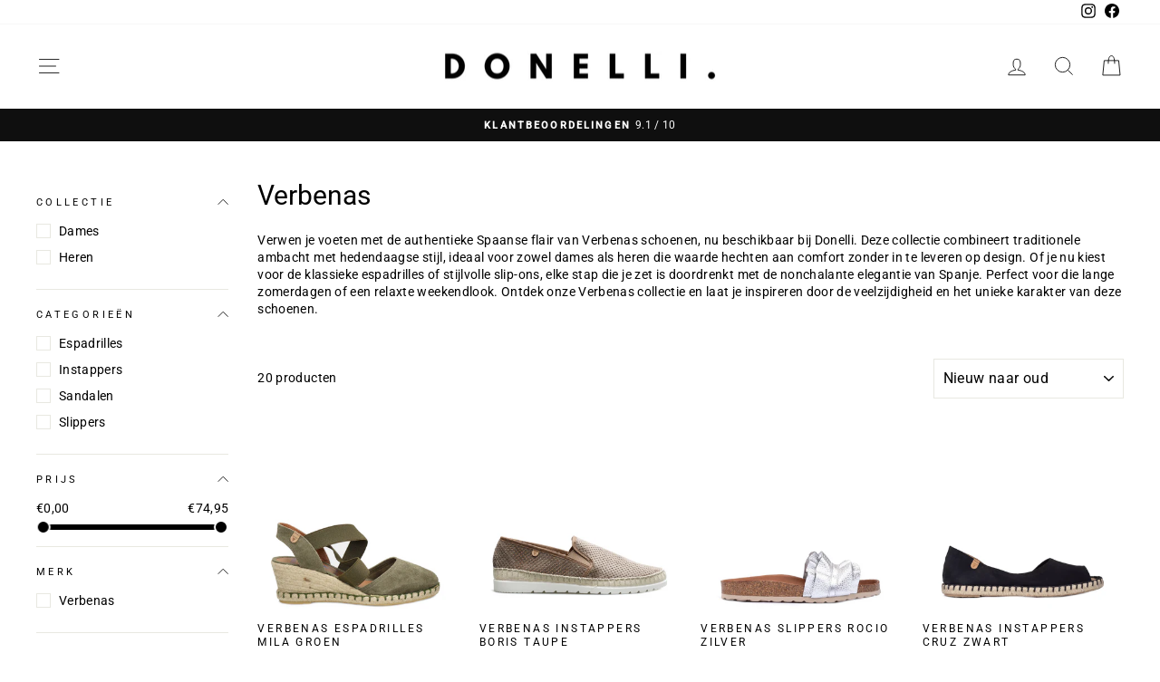

--- FILE ---
content_type: text/html; charset=utf-8
request_url: https://donelli.com/collections/verbenas
body_size: 66890
content:
<!doctype html>
<html class="no-js" lang="nl" dir="ltr">
<head>
	<!-- Added by AVADA SEO Suite -->
	<script>
  const avadaLightJsExclude = ['cdn.nfcube.com', 'assets/ecom.js', 'variant-title-king', 'linked_options_variants', 'smile-loader.js', 'smart-product-filter-search', 'rivo-loyalty-referrals', 'avada-cookie-consent', 'consentmo-gdpr', 'quinn', 'pandectes', 'https://cdn.judge.me/widget/base.js', 'https://cdn.shopify.com/extensions/9701b162-a49a-4971-a7f3-e763ca25e63c/v0.51.0-a241a71/assets/problogger.css', 'https://cdn.shopify.com/extensions/9701b162-a49a-4971-a7f3-e763ca25e63c/v0.51.0-a241a71/assets/owl.carousel.min.css', 'https://cdn.shopify.com/extensions/9701b162-a49a-4971-a7f3-e763ca25e63c/v0.51.0-a241a71/assets/owl.theme.min.css', 'https://cdn.shopify.com/extensions/cc916c05-f30a-4379-8060-5a49782fabe5/table-of-contents-12/assets/theme-extension.umd.js'];
  const avadaLightJsInclude = ['https://www.googletagmanager.com/', 'https://connect.facebook.net/', 'https://business-api.tiktok.com/', 'https://static.klaviyo.com/', 'https://www.google-analytics.com/'];
  window.AVADA_SPEED_BLACKLIST = avadaLightJsInclude.map(item => new RegExp(item, 'i'));
  window.AVADA_SPEED_WHITELIST = avadaLightJsExclude.map(item => new RegExp(item, 'i'));
</script>

<script>
  const isSpeedUpEnable = !1741336261907 || Date.now() < 1741336261907;
  if (isSpeedUpEnable) {
    const avadaSpeedUp=1;
    if(isSpeedUpEnable) {
  function _0x55aa(_0x575858,_0x2fd0be){const _0x30a92f=_0x1cb5();return _0x55aa=function(_0x4e8b41,_0xcd1690){_0x4e8b41=_0x4e8b41-(0xb5e+0xd*0x147+-0x1b1a);let _0x1c09f7=_0x30a92f[_0x4e8b41];return _0x1c09f7;},_0x55aa(_0x575858,_0x2fd0be);}(function(_0x4ad4dc,_0x42545f){const _0x5c7741=_0x55aa,_0x323f4d=_0x4ad4dc();while(!![]){try{const _0x588ea5=parseInt(_0x5c7741(0x10c))/(0xb6f+-0x1853+0xce5)*(-parseInt(_0x5c7741(0x157))/(-0x2363*0x1+0x1dd4+0x591*0x1))+-parseInt(_0x5c7741(0x171))/(0x269b+-0xeb+-0xf*0x283)*(parseInt(_0x5c7741(0x116))/(0x2e1+0x1*0x17b3+-0x110*0x19))+-parseInt(_0x5c7741(0x147))/(-0x1489+-0x312*0x6+0x26fa*0x1)+-parseInt(_0x5c7741(0xfa))/(-0x744+0x1*0xb5d+-0x413)*(-parseInt(_0x5c7741(0x102))/(-0x1e87+0x9e*-0x16+0x2c22))+parseInt(_0x5c7741(0x136))/(0x1e2d+0x1498+-0x1a3*0x1f)+parseInt(_0x5c7741(0x16e))/(0x460+0x1d96+0x3*-0xb4f)*(-parseInt(_0x5c7741(0xe3))/(-0x9ca+-0x1*-0x93f+0x1*0x95))+parseInt(_0x5c7741(0xf8))/(-0x1f73*0x1+0x6*-0x510+0x3dde);if(_0x588ea5===_0x42545f)break;else _0x323f4d['push'](_0x323f4d['shift']());}catch(_0x5d6d7e){_0x323f4d['push'](_0x323f4d['shift']());}}}(_0x1cb5,-0x193549+0x5dc3*-0x31+-0x2f963*-0x13),(function(){const _0x5cb2b4=_0x55aa,_0x23f9e9={'yXGBq':function(_0x237aef,_0x385938){return _0x237aef!==_0x385938;},'XduVF':function(_0x21018d,_0x56ff60){return _0x21018d===_0x56ff60;},'RChnz':_0x5cb2b4(0xf4)+_0x5cb2b4(0xe9)+_0x5cb2b4(0x14a),'TAsuR':function(_0xe21eca,_0x33e114){return _0xe21eca%_0x33e114;},'EvLYw':function(_0x1326ad,_0x261d04){return _0x1326ad!==_0x261d04;},'nnhAQ':_0x5cb2b4(0x107),'swpMF':_0x5cb2b4(0x16d),'plMMu':_0x5cb2b4(0xe8)+_0x5cb2b4(0x135),'PqBPA':function(_0x2ba85c,_0x35b541){return _0x2ba85c<_0x35b541;},'NKPCA':_0x5cb2b4(0xfc),'TINqh':function(_0x4116e3,_0x3ffd02,_0x2c8722){return _0x4116e3(_0x3ffd02,_0x2c8722);},'BAueN':_0x5cb2b4(0x120),'NgloT':_0x5cb2b4(0x14c),'ThSSU':function(_0xeb212a,_0x4341c1){return _0xeb212a+_0x4341c1;},'lDDHN':function(_0x4a1a48,_0x45ebfb){return _0x4a1a48 instanceof _0x45ebfb;},'toAYB':function(_0xcf0fa9,_0xf5fa6a){return _0xcf0fa9 instanceof _0xf5fa6a;},'VMiyW':function(_0x5300e4,_0x44e0f4){return _0x5300e4(_0x44e0f4);},'iyhbw':_0x5cb2b4(0x119),'zuWfR':function(_0x19c3e4,_0x4ee6e8){return _0x19c3e4<_0x4ee6e8;},'vEmrv':function(_0xd798cf,_0x5ea2dd){return _0xd798cf!==_0x5ea2dd;},'yxERj':function(_0x24b03b,_0x5aa292){return _0x24b03b||_0x5aa292;},'MZpwM':_0x5cb2b4(0x110)+_0x5cb2b4(0x109)+'pt','IeUHK':function(_0x5a4c7e,_0x2edf70){return _0x5a4c7e-_0x2edf70;},'Idvge':function(_0x3b526e,_0x36b469){return _0x3b526e<_0x36b469;},'qRwfm':_0x5cb2b4(0x16b)+_0x5cb2b4(0xf1),'CvXDN':function(_0x4b4208,_0x1db216){return _0x4b4208<_0x1db216;},'acPIM':function(_0x7d44b7,_0x3020d2){return _0x7d44b7(_0x3020d2);},'MyLMO':function(_0x22d4b2,_0xe7a6a0){return _0x22d4b2<_0xe7a6a0;},'boDyh':function(_0x176992,_0x346381,_0xab7fc){return _0x176992(_0x346381,_0xab7fc);},'ZANXD':_0x5cb2b4(0x10f)+_0x5cb2b4(0x12a)+_0x5cb2b4(0x142),'CXwRZ':_0x5cb2b4(0x123)+_0x5cb2b4(0x15f),'AuMHM':_0x5cb2b4(0x161),'KUuFZ':_0x5cb2b4(0xe6),'MSwtw':_0x5cb2b4(0x13a),'ERvPB':_0x5cb2b4(0x134),'ycTDj':_0x5cb2b4(0x15b),'Tvhir':_0x5cb2b4(0x154)},_0x469be1=_0x23f9e9[_0x5cb2b4(0x153)],_0x36fe07={'blacklist':window[_0x5cb2b4(0x11f)+_0x5cb2b4(0x115)+'T'],'whitelist':window[_0x5cb2b4(0x11f)+_0x5cb2b4(0x13e)+'T']},_0x26516a={'blacklisted':[]},_0x34e4a6=(_0x2be2f5,_0x25b3b2)=>{const _0x80dd2=_0x5cb2b4;if(_0x2be2f5&&(!_0x25b3b2||_0x23f9e9[_0x80dd2(0x13b)](_0x25b3b2,_0x469be1))&&(!_0x36fe07[_0x80dd2(0x170)]||_0x36fe07[_0x80dd2(0x170)][_0x80dd2(0x151)](_0xa5c7cf=>_0xa5c7cf[_0x80dd2(0x12b)](_0x2be2f5)))&&(!_0x36fe07[_0x80dd2(0x165)]||_0x36fe07[_0x80dd2(0x165)][_0x80dd2(0x156)](_0x4e2570=>!_0x4e2570[_0x80dd2(0x12b)](_0x2be2f5)))&&_0x23f9e9[_0x80dd2(0xf7)](avadaSpeedUp,0x5*0x256+-0x1*0x66c+-0x542+0.5)&&_0x2be2f5[_0x80dd2(0x137)](_0x23f9e9[_0x80dd2(0xe7)])){const _0x413c89=_0x2be2f5[_0x80dd2(0x16c)];return _0x23f9e9[_0x80dd2(0xf7)](_0x23f9e9[_0x80dd2(0x11e)](_0x413c89,-0x1deb*-0x1+0xf13+-0x2cfc),0x1176+-0x78b*0x5+0x1441);}return _0x2be2f5&&(!_0x25b3b2||_0x23f9e9[_0x80dd2(0xed)](_0x25b3b2,_0x469be1))&&(!_0x36fe07[_0x80dd2(0x170)]||_0x36fe07[_0x80dd2(0x170)][_0x80dd2(0x151)](_0x3d689d=>_0x3d689d[_0x80dd2(0x12b)](_0x2be2f5)))&&(!_0x36fe07[_0x80dd2(0x165)]||_0x36fe07[_0x80dd2(0x165)][_0x80dd2(0x156)](_0x26a7b3=>!_0x26a7b3[_0x80dd2(0x12b)](_0x2be2f5)));},_0x11462f=function(_0x42927f){const _0x346823=_0x5cb2b4,_0x5426ae=_0x42927f[_0x346823(0x159)+'te'](_0x23f9e9[_0x346823(0x14e)]);return _0x36fe07[_0x346823(0x170)]&&_0x36fe07[_0x346823(0x170)][_0x346823(0x156)](_0x107b0d=>!_0x107b0d[_0x346823(0x12b)](_0x5426ae))||_0x36fe07[_0x346823(0x165)]&&_0x36fe07[_0x346823(0x165)][_0x346823(0x151)](_0x1e7160=>_0x1e7160[_0x346823(0x12b)](_0x5426ae));},_0x39299f=new MutationObserver(_0x45c995=>{const _0x21802a=_0x5cb2b4,_0x3bc801={'mafxh':function(_0x6f9c57,_0x229989){const _0x9d39b1=_0x55aa;return _0x23f9e9[_0x9d39b1(0xf7)](_0x6f9c57,_0x229989);},'SrchE':_0x23f9e9[_0x21802a(0xe2)],'pvjbV':_0x23f9e9[_0x21802a(0xf6)]};for(let _0x333494=-0x7d7+-0x893+0x106a;_0x23f9e9[_0x21802a(0x158)](_0x333494,_0x45c995[_0x21802a(0x16c)]);_0x333494++){const {addedNodes:_0x1b685b}=_0x45c995[_0x333494];for(let _0x2f087=0x1f03+0x84b+0x1*-0x274e;_0x23f9e9[_0x21802a(0x158)](_0x2f087,_0x1b685b[_0x21802a(0x16c)]);_0x2f087++){const _0x4e5bac=_0x1b685b[_0x2f087];if(_0x23f9e9[_0x21802a(0xf7)](_0x4e5bac[_0x21802a(0x121)],-0x1f3a+-0x1*0x1b93+-0x3*-0x139a)&&_0x23f9e9[_0x21802a(0xf7)](_0x4e5bac[_0x21802a(0x152)],_0x23f9e9[_0x21802a(0xe0)])){const _0x5d9a67=_0x4e5bac[_0x21802a(0x107)],_0x3fb522=_0x4e5bac[_0x21802a(0x16d)];if(_0x23f9e9[_0x21802a(0x103)](_0x34e4a6,_0x5d9a67,_0x3fb522)){_0x26516a[_0x21802a(0x160)+'d'][_0x21802a(0x128)]([_0x4e5bac,_0x4e5bac[_0x21802a(0x16d)]]),_0x4e5bac[_0x21802a(0x16d)]=_0x469be1;const _0x1e52da=function(_0x2c95ff){const _0x359b13=_0x21802a;if(_0x3bc801[_0x359b13(0x118)](_0x4e5bac[_0x359b13(0x159)+'te'](_0x3bc801[_0x359b13(0x166)]),_0x469be1))_0x2c95ff[_0x359b13(0x112)+_0x359b13(0x150)]();_0x4e5bac[_0x359b13(0xec)+_0x359b13(0x130)](_0x3bc801[_0x359b13(0xe4)],_0x1e52da);};_0x4e5bac[_0x21802a(0x12d)+_0x21802a(0x163)](_0x23f9e9[_0x21802a(0xf6)],_0x1e52da),_0x4e5bac[_0x21802a(0x12c)+_0x21802a(0x131)]&&_0x4e5bac[_0x21802a(0x12c)+_0x21802a(0x131)][_0x21802a(0x11a)+'d'](_0x4e5bac);}}}}});_0x39299f[_0x5cb2b4(0x105)](document[_0x5cb2b4(0x10b)+_0x5cb2b4(0x16a)],{'childList':!![],'subtree':!![]});const _0x2910a9=/[|\\{}()\[\]^$+*?.]/g,_0xa9f173=function(..._0x1baa33){const _0x3053cc=_0x5cb2b4,_0x2e6f61={'mMWha':function(_0x158c76,_0x5c404b){const _0x25a05c=_0x55aa;return _0x23f9e9[_0x25a05c(0xf7)](_0x158c76,_0x5c404b);},'BXirI':_0x23f9e9[_0x3053cc(0x141)],'COGok':function(_0x421bf7,_0x55453a){const _0x4fd417=_0x3053cc;return _0x23f9e9[_0x4fd417(0x167)](_0x421bf7,_0x55453a);},'XLSAp':function(_0x193984,_0x35c446){const _0x5bbecf=_0x3053cc;return _0x23f9e9[_0x5bbecf(0xed)](_0x193984,_0x35c446);},'EygRw':function(_0xfbb69c,_0x21b15d){const _0xe5c840=_0x3053cc;return _0x23f9e9[_0xe5c840(0x104)](_0xfbb69c,_0x21b15d);},'xZuNx':_0x23f9e9[_0x3053cc(0x139)],'SBUaW':function(_0x5739bf,_0x2c2fab){const _0x42cbb1=_0x3053cc;return _0x23f9e9[_0x42cbb1(0x172)](_0x5739bf,_0x2c2fab);},'EAoTR':function(_0x123b29,_0x5b29bf){const _0x2828d2=_0x3053cc;return _0x23f9e9[_0x2828d2(0x11d)](_0x123b29,_0x5b29bf);},'cdYdq':_0x23f9e9[_0x3053cc(0x14e)],'WzJcf':_0x23f9e9[_0x3053cc(0xe2)],'nytPK':function(_0x53f733,_0x4ad021){const _0x4f0333=_0x3053cc;return _0x23f9e9[_0x4f0333(0x148)](_0x53f733,_0x4ad021);},'oUrHG':_0x23f9e9[_0x3053cc(0x14d)],'dnxjX':function(_0xed6b5f,_0x573f55){const _0x57aa03=_0x3053cc;return _0x23f9e9[_0x57aa03(0x15a)](_0xed6b5f,_0x573f55);}};_0x23f9e9[_0x3053cc(0x15d)](_0x1baa33[_0x3053cc(0x16c)],-0x1a3*-0x9+-0xf9*0xb+-0x407*0x1)?(_0x36fe07[_0x3053cc(0x170)]=[],_0x36fe07[_0x3053cc(0x165)]=[]):(_0x36fe07[_0x3053cc(0x170)]&&(_0x36fe07[_0x3053cc(0x170)]=_0x36fe07[_0x3053cc(0x170)][_0x3053cc(0x106)](_0xa8e001=>_0x1baa33[_0x3053cc(0x156)](_0x4a8a28=>{const _0x2e425b=_0x3053cc;if(_0x2e6f61[_0x2e425b(0x111)](typeof _0x4a8a28,_0x2e6f61[_0x2e425b(0x155)]))return!_0xa8e001[_0x2e425b(0x12b)](_0x4a8a28);else{if(_0x2e6f61[_0x2e425b(0xeb)](_0x4a8a28,RegExp))return _0x2e6f61[_0x2e425b(0x145)](_0xa8e001[_0x2e425b(0xdf)](),_0x4a8a28[_0x2e425b(0xdf)]());}}))),_0x36fe07[_0x3053cc(0x165)]&&(_0x36fe07[_0x3053cc(0x165)]=[..._0x36fe07[_0x3053cc(0x165)],..._0x1baa33[_0x3053cc(0xff)](_0x4e4c02=>{const _0x7c755c=_0x3053cc;if(_0x23f9e9[_0x7c755c(0xf7)](typeof _0x4e4c02,_0x23f9e9[_0x7c755c(0x141)])){const _0x932437=_0x4e4c02[_0x7c755c(0xea)](_0x2910a9,_0x23f9e9[_0x7c755c(0x16f)]),_0x34e686=_0x23f9e9[_0x7c755c(0xf0)](_0x23f9e9[_0x7c755c(0xf0)]('.*',_0x932437),'.*');if(_0x36fe07[_0x7c755c(0x165)][_0x7c755c(0x156)](_0x21ef9a=>_0x21ef9a[_0x7c755c(0xdf)]()!==_0x34e686[_0x7c755c(0xdf)]()))return new RegExp(_0x34e686);}else{if(_0x23f9e9[_0x7c755c(0x117)](_0x4e4c02,RegExp)){if(_0x36fe07[_0x7c755c(0x165)][_0x7c755c(0x156)](_0x5a3f09=>_0x5a3f09[_0x7c755c(0xdf)]()!==_0x4e4c02[_0x7c755c(0xdf)]()))return _0x4e4c02;}}return null;})[_0x3053cc(0x106)](Boolean)]));const _0x3eeb55=document[_0x3053cc(0x11b)+_0x3053cc(0x10e)](_0x23f9e9[_0x3053cc(0xf0)](_0x23f9e9[_0x3053cc(0xf0)](_0x23f9e9[_0x3053cc(0x122)],_0x469be1),'"]'));for(let _0xf831f7=-0x21aa+-0x1793+0x393d*0x1;_0x23f9e9[_0x3053cc(0x14b)](_0xf831f7,_0x3eeb55[_0x3053cc(0x16c)]);_0xf831f7++){const _0x5868cb=_0x3eeb55[_0xf831f7];_0x23f9e9[_0x3053cc(0x132)](_0x11462f,_0x5868cb)&&(_0x26516a[_0x3053cc(0x160)+'d'][_0x3053cc(0x128)]([_0x5868cb,_0x23f9e9[_0x3053cc(0x14d)]]),_0x5868cb[_0x3053cc(0x12c)+_0x3053cc(0x131)][_0x3053cc(0x11a)+'d'](_0x5868cb));}let _0xdf8cd0=-0x17da+0x2461+-0xc87*0x1;[..._0x26516a[_0x3053cc(0x160)+'d']][_0x3053cc(0x10d)](([_0x226aeb,_0x33eaa7],_0xe33bca)=>{const _0x2aa7bf=_0x3053cc;if(_0x2e6f61[_0x2aa7bf(0x143)](_0x11462f,_0x226aeb)){const _0x41da0d=document[_0x2aa7bf(0x11c)+_0x2aa7bf(0x131)](_0x2e6f61[_0x2aa7bf(0x127)]);for(let _0x6784c7=0xd7b+-0xaa5+-0x2d6;_0x2e6f61[_0x2aa7bf(0x164)](_0x6784c7,_0x226aeb[_0x2aa7bf(0xe5)][_0x2aa7bf(0x16c)]);_0x6784c7++){const _0x4ca758=_0x226aeb[_0x2aa7bf(0xe5)][_0x6784c7];_0x2e6f61[_0x2aa7bf(0x12f)](_0x4ca758[_0x2aa7bf(0x133)],_0x2e6f61[_0x2aa7bf(0x13f)])&&_0x2e6f61[_0x2aa7bf(0x145)](_0x4ca758[_0x2aa7bf(0x133)],_0x2e6f61[_0x2aa7bf(0x100)])&&_0x41da0d[_0x2aa7bf(0xe1)+'te'](_0x4ca758[_0x2aa7bf(0x133)],_0x226aeb[_0x2aa7bf(0xe5)][_0x6784c7][_0x2aa7bf(0x12e)]);}_0x41da0d[_0x2aa7bf(0xe1)+'te'](_0x2e6f61[_0x2aa7bf(0x13f)],_0x226aeb[_0x2aa7bf(0x107)]),_0x41da0d[_0x2aa7bf(0xe1)+'te'](_0x2e6f61[_0x2aa7bf(0x100)],_0x2e6f61[_0x2aa7bf(0x101)](_0x33eaa7,_0x2e6f61[_0x2aa7bf(0x126)])),document[_0x2aa7bf(0x113)][_0x2aa7bf(0x146)+'d'](_0x41da0d),_0x26516a[_0x2aa7bf(0x160)+'d'][_0x2aa7bf(0x162)](_0x2e6f61[_0x2aa7bf(0x13d)](_0xe33bca,_0xdf8cd0),-0x105d*0x2+0x1*-0xeaa+0x2f65),_0xdf8cd0++;}}),_0x36fe07[_0x3053cc(0x170)]&&_0x23f9e9[_0x3053cc(0xf3)](_0x36fe07[_0x3053cc(0x170)][_0x3053cc(0x16c)],0x10f2+-0x1a42+0x951)&&_0x39299f[_0x3053cc(0x15c)]();},_0x4c2397=document[_0x5cb2b4(0x11c)+_0x5cb2b4(0x131)],_0x573f89={'src':Object[_0x5cb2b4(0x14f)+_0x5cb2b4(0xfd)+_0x5cb2b4(0x144)](HTMLScriptElement[_0x5cb2b4(0xf9)],_0x23f9e9[_0x5cb2b4(0x14e)]),'type':Object[_0x5cb2b4(0x14f)+_0x5cb2b4(0xfd)+_0x5cb2b4(0x144)](HTMLScriptElement[_0x5cb2b4(0xf9)],_0x23f9e9[_0x5cb2b4(0xe2)])};document[_0x5cb2b4(0x11c)+_0x5cb2b4(0x131)]=function(..._0x4db605){const _0x1480b5=_0x5cb2b4,_0x3a6982={'KNNxG':function(_0x32fa39,_0x2a57e4,_0x3cc08f){const _0x5ead12=_0x55aa;return _0x23f9e9[_0x5ead12(0x169)](_0x32fa39,_0x2a57e4,_0x3cc08f);}};if(_0x23f9e9[_0x1480b5(0x13b)](_0x4db605[-0x4*-0x376+0x4*0x2f+-0xe94][_0x1480b5(0x140)+'e'](),_0x23f9e9[_0x1480b5(0x139)]))return _0x4c2397[_0x1480b5(0x114)](document)(..._0x4db605);const _0x2f091d=_0x4c2397[_0x1480b5(0x114)](document)(..._0x4db605);try{Object[_0x1480b5(0xf2)+_0x1480b5(0x149)](_0x2f091d,{'src':{..._0x573f89[_0x1480b5(0x107)],'set'(_0x3ae2bc){const _0x5d6fdc=_0x1480b5;_0x3a6982[_0x5d6fdc(0x129)](_0x34e4a6,_0x3ae2bc,_0x2f091d[_0x5d6fdc(0x16d)])&&_0x573f89[_0x5d6fdc(0x16d)][_0x5d6fdc(0x10a)][_0x5d6fdc(0x125)](this,_0x469be1),_0x573f89[_0x5d6fdc(0x107)][_0x5d6fdc(0x10a)][_0x5d6fdc(0x125)](this,_0x3ae2bc);}},'type':{..._0x573f89[_0x1480b5(0x16d)],'get'(){const _0x436e9e=_0x1480b5,_0x4b63b9=_0x573f89[_0x436e9e(0x16d)][_0x436e9e(0xfb)][_0x436e9e(0x125)](this);if(_0x23f9e9[_0x436e9e(0xf7)](_0x4b63b9,_0x469be1)||_0x23f9e9[_0x436e9e(0x103)](_0x34e4a6,this[_0x436e9e(0x107)],_0x4b63b9))return null;return _0x4b63b9;},'set'(_0x174ea3){const _0x1dff57=_0x1480b5,_0xa2fd13=_0x23f9e9[_0x1dff57(0x103)](_0x34e4a6,_0x2f091d[_0x1dff57(0x107)],_0x2f091d[_0x1dff57(0x16d)])?_0x469be1:_0x174ea3;_0x573f89[_0x1dff57(0x16d)][_0x1dff57(0x10a)][_0x1dff57(0x125)](this,_0xa2fd13);}}}),_0x2f091d[_0x1480b5(0xe1)+'te']=function(_0x5b0870,_0x8c60d5){const _0xab22d4=_0x1480b5;if(_0x23f9e9[_0xab22d4(0xf7)](_0x5b0870,_0x23f9e9[_0xab22d4(0xe2)])||_0x23f9e9[_0xab22d4(0xf7)](_0x5b0870,_0x23f9e9[_0xab22d4(0x14e)]))_0x2f091d[_0x5b0870]=_0x8c60d5;else HTMLScriptElement[_0xab22d4(0xf9)][_0xab22d4(0xe1)+'te'][_0xab22d4(0x125)](_0x2f091d,_0x5b0870,_0x8c60d5);};}catch(_0x5a9461){console[_0x1480b5(0x168)](_0x23f9e9[_0x1480b5(0xef)],_0x5a9461);}return _0x2f091d;};const _0x5883c5=[_0x23f9e9[_0x5cb2b4(0xfe)],_0x23f9e9[_0x5cb2b4(0x13c)],_0x23f9e9[_0x5cb2b4(0xf5)],_0x23f9e9[_0x5cb2b4(0x15e)],_0x23f9e9[_0x5cb2b4(0x138)],_0x23f9e9[_0x5cb2b4(0x124)]],_0x4ab8d2=_0x5883c5[_0x5cb2b4(0xff)](_0x439d08=>{return{'type':_0x439d08,'listener':()=>_0xa9f173(),'options':{'passive':!![]}};});_0x4ab8d2[_0x5cb2b4(0x10d)](_0x4d3535=>{const _0x3882ab=_0x5cb2b4;document[_0x3882ab(0x12d)+_0x3882ab(0x163)](_0x4d3535[_0x3882ab(0x16d)],_0x4d3535[_0x3882ab(0xee)],_0x4d3535[_0x3882ab(0x108)]);});}()));function _0x1cb5(){const _0x15f8e0=['ault','some','tagName','CXwRZ','wheel','BXirI','every','6lYvYYX','PqBPA','getAttribu','IeUHK','touchstart','disconnect','Idvge','ERvPB','/blocked','blackliste','keydown','splice','stener','SBUaW','whitelist','SrchE','toAYB','warn','boDyh','ement','script[typ','length','type','346347wGqEBH','NgloT','blacklist','33OVoYHk','zuWfR','toString','NKPCA','setAttribu','swpMF','230EEqEiq','pvjbV','attributes','mousemove','RChnz','beforescri','y.com/exte','replace','COGok','removeEven','EvLYw','listener','ZANXD','ThSSU','e="','defineProp','MyLMO','cdn.shopif','MSwtw','plMMu','XduVF','22621984JRJQxz','prototype','8818116NVbcZr','get','SCRIPT','ertyDescri','AuMHM','map','WzJcf','nytPK','7kiZatp','TINqh','VMiyW','observe','filter','src','options','n/javascri','set','documentEl','478083wuqgQV','forEach','torAll','Avada cann','applicatio','mMWha','preventDef','head','bind','D_BLACKLIS','75496skzGVx','lDDHN','mafxh','script','removeChil','querySelec','createElem','vEmrv','TAsuR','AVADA_SPEE','string','nodeType','qRwfm','javascript','Tvhir','call','oUrHG','xZuNx','push','KNNxG','ot lazy lo','test','parentElem','addEventLi','value','EAoTR','tListener','ent','acPIM','name','touchmove','ptexecute','6968312SmqlIb','includes','ycTDj','iyhbw','touchend','yXGBq','KUuFZ','dnxjX','D_WHITELIS','cdYdq','toLowerCas','BAueN','ad script','EygRw','ptor','XLSAp','appendChil','4975500NoPAFA','yxERj','erties','nsions','CvXDN','\$&','MZpwM','nnhAQ','getOwnProp'];_0x1cb5=function(){return _0x15f8e0;};return _0x1cb5();}
}
    class LightJsLoader{constructor(e){this.jQs=[],this.listener=this.handleListener.bind(this,e),this.scripts=["default","defer","async"].reduce(((e,t)=>({...e,[t]:[]})),{});const t=this;e.forEach((e=>window.addEventListener(e,t.listener,{passive:!0})))}handleListener(e){const t=this;return e.forEach((e=>window.removeEventListener(e,t.listener))),"complete"===document.readyState?this.handleDOM():document.addEventListener("readystatechange",(e=>{if("complete"===e.target.readyState)return setTimeout(t.handleDOM.bind(t),1)}))}async handleDOM(){this.suspendEvent(),this.suspendJQuery(),this.findScripts(),this.preloadScripts();for(const e of Object.keys(this.scripts))await this.replaceScripts(this.scripts[e]);for(const e of["DOMContentLoaded","readystatechange"])await this.requestRepaint(),document.dispatchEvent(new Event("lightJS-"+e));document.lightJSonreadystatechange&&document.lightJSonreadystatechange();for(const e of["DOMContentLoaded","load"])await this.requestRepaint(),window.dispatchEvent(new Event("lightJS-"+e));await this.requestRepaint(),window.lightJSonload&&window.lightJSonload(),await this.requestRepaint(),this.jQs.forEach((e=>e(window).trigger("lightJS-jquery-load"))),window.dispatchEvent(new Event("lightJS-pageshow")),await this.requestRepaint(),window.lightJSonpageshow&&window.lightJSonpageshow()}async requestRepaint(){return new Promise((e=>requestAnimationFrame(e)))}findScripts(){document.querySelectorAll("script[type=lightJs]").forEach((e=>{e.hasAttribute("src")?e.hasAttribute("async")&&e.async?this.scripts.async.push(e):e.hasAttribute("defer")&&e.defer?this.scripts.defer.push(e):this.scripts.default.push(e):this.scripts.default.push(e)}))}preloadScripts(){const e=this,t=Object.keys(this.scripts).reduce(((t,n)=>[...t,...e.scripts[n]]),[]),n=document.createDocumentFragment();t.forEach((e=>{const t=e.getAttribute("src");if(!t)return;const s=document.createElement("link");s.href=t,s.rel="preload",s.as="script",n.appendChild(s)})),document.head.appendChild(n)}async replaceScripts(e){let t;for(;t=e.shift();)await this.requestRepaint(),new Promise((e=>{const n=document.createElement("script");[...t.attributes].forEach((e=>{"type"!==e.nodeName&&n.setAttribute(e.nodeName,e.nodeValue)})),t.hasAttribute("src")?(n.addEventListener("load",e),n.addEventListener("error",e)):(n.text=t.text,e()),t.parentNode.replaceChild(n,t)}))}suspendEvent(){const e={};[{obj:document,name:"DOMContentLoaded"},{obj:window,name:"DOMContentLoaded"},{obj:window,name:"load"},{obj:window,name:"pageshow"},{obj:document,name:"readystatechange"}].map((t=>function(t,n){function s(n){return e[t].list.indexOf(n)>=0?"lightJS-"+n:n}e[t]||(e[t]={list:[n],add:t.addEventListener,remove:t.removeEventListener},t.addEventListener=(...n)=>{n[0]=s(n[0]),e[t].add.apply(t,n)},t.removeEventListener=(...n)=>{n[0]=s(n[0]),e[t].remove.apply(t,n)})}(t.obj,t.name))),[{obj:document,name:"onreadystatechange"},{obj:window,name:"onpageshow"}].map((e=>function(e,t){let n=e[t];Object.defineProperty(e,t,{get:()=>n||function(){},set:s=>{e["lightJS"+t]=n=s}})}(e.obj,e.name)))}suspendJQuery(){const e=this;let t=window.jQuery;Object.defineProperty(window,"jQuery",{get:()=>t,set(n){if(!n||!n.fn||!e.jQs.includes(n))return void(t=n);n.fn.ready=n.fn.init.prototype.ready=e=>{e.bind(document)(n)};const s=n.fn.on;n.fn.on=n.fn.init.prototype.on=function(...e){if(window!==this[0])return s.apply(this,e),this;const t=e=>e.split(" ").map((e=>"load"===e||0===e.indexOf("load.")?"lightJS-jquery-load":e)).join(" ");return"string"==typeof e[0]||e[0]instanceof String?(e[0]=t(e[0]),s.apply(this,e),this):("object"==typeof e[0]&&Object.keys(e[0]).forEach((n=>{delete Object.assign(e[0],{[t(n)]:e[0][n]})[n]})),s.apply(this,e),this)},e.jQs.push(n),t=n}})}}
new LightJsLoader(["keydown","mousemove","touchend","touchmove","touchstart","wheel"]);
  }
</script><!-- meta basic type product --><!-- meta basic type collection -->

	<!-- /Added by AVADA SEO Suite -->
  <meta charset="utf-8">
  <meta http-equiv="X-UA-Compatible" content="IE=edge,chrome=1">
  <meta name="viewport" content="width=device-width,initial-scale=1">
  <meta name="theme-color" content="#111111">
  <link rel="canonical" href="https://donelli.com/collections/verbenas">
  <link rel="preconnect" href="https://cdn.shopify.com" crossorigin>
  <link rel="preconnect" href="https://fonts.shopifycdn.com" crossorigin>
  <link rel="dns-prefetch" href="https://productreviews.shopifycdn.com">
  <link rel="dns-prefetch" href="https://ajax.googleapis.com">
  <link rel="dns-prefetch" href="https://maps.googleapis.com">
  <link rel="dns-prefetch" href="https://maps.gstatic.com"><link rel="shortcut icon" href="//donelli.com/cdn/shop/files/Donelli_FAV_icon_d2c507ef-640a-419d-bb5b-222b34f76202_32x32.webp?v=1712858919" type="image/png" />
  
  <title>Verbenas online kopen? | Collectie 2026 | Donelli</title><meta name="description" content="Bekijk de leukste de Verbenas collectie van 2026 ✅ Gratis verzending ✅ Eenvoudig retour ✅ Dé schoenenwinkel van Nederland."><meta property="og:site_name" content="Donelli">
  <meta property="og:url" content="https://donelli.com/collections/verbenas">
  <meta property="og:title" content="Verbenas">
  <meta property="og:type" content="website">
  <meta property="og:description" content="VerbenasVerwen je voeten met de authentieke Spaanse flair van Verbenas schoenen, nu beschikbaar bij Donelli. Deze collectie combineert traditionele ambacht met hedendaagse stijl, ideaal voor zowel dames als heren die waarde hechten aan comfort zonder in te leveren op design. Of je nu kiest voor de klassieke espadrilles"><meta property="og:image" content="http://donelli.com/cdn/shop/files/Logo_Donelli_Zwart_e5a55081-eda6-46de-a095-c65848fc77d0.jpg?v=1665646922">
    <meta property="og:image:secure_url" content="https://donelli.com/cdn/shop/files/Logo_Donelli_Zwart_e5a55081-eda6-46de-a095-c65848fc77d0.jpg?v=1665646922">
    <meta property="og:image:width" content="1200">
    <meta property="og:image:height" content="628"><meta name="twitter:site" content="@">
  <meta name="twitter:card" content="summary_large_image">
  <meta name="twitter:title" content="Verbenas">
  <meta name="twitter:description" content="VerbenasVerwen je voeten met de authentieke Spaanse flair van Verbenas schoenen, nu beschikbaar bij Donelli. Deze collectie combineert traditionele ambacht met hedendaagse stijl, ideaal voor zowel dames als heren die waarde hechten aan comfort zonder in te leveren op design. Of je nu kiest voor de klassieke espadrilles">
<style data-shopify>
  

  
  
  
</style><link href="//donelli.com/cdn/shop/t/18/assets/theme.css?v=40207616068843030691718526315" rel="stylesheet" type="text/css" media="all" />
<style data-shopify>:root {
    --typeHeaderPrimary: "system_ui";
    --typeHeaderFallback: -apple-system, 'Segoe UI', Roboto, 'Helvetica Neue', 'Noto Sans', 'Liberation Sans', Arial, sans-serif, 'Apple Color Emoji', 'Segoe UI Emoji', 'Segoe UI Symbol', 'Noto Color Emoji';
    --typeHeaderSize: 30px;
    --typeHeaderWeight: 400;
    --typeHeaderLineHeight: 1;
    --typeHeaderSpacing: 0.0em;

    --typeBasePrimary:"system_ui";
    --typeBaseFallback:-apple-system, 'Segoe UI', Roboto, 'Helvetica Neue', 'Noto Sans', 'Liberation Sans', Arial, sans-serif, 'Apple Color Emoji', 'Segoe UI Emoji', 'Segoe UI Symbol', 'Noto Color Emoji';
    --typeBaseSize: 14px;
    --typeBaseWeight: 400;
    --typeBaseSpacing: 0.025em;
    --typeBaseLineHeight: 1.4;
    --typeBaselineHeightMinus01: 1.3;

    --typeCollectionTitle: 18px;

    --iconWeight: 2px;
    --iconLinecaps: miter;

    
        --buttonRadius: 0;
    

    --colorGridOverlayOpacity: 0.1;
    }

    .placeholder-content {
    background-image: linear-gradient(100deg, #ffffff 40%, #f7f7f7 63%, #ffffff 79%);
    }</style><style data-shopify>
    h3.Avada-FAQs__title::after {
        content: "Veelgestelde vragen";
        font-size: 20px;
    }
    h3.Avada-FAQs__title {
        font-size: 0 !important;
    }
    @media screen and (max-width: 600px){
      .Avada-FAQs__qa > button {
          padding-right: 25px;
      }
    }
  </style>
    
  <script>
    document.documentElement.className = document.documentElement.className.replace('no-js', 'js');

    window.theme = window.theme || {};
    theme.routes = {
      home: "/",
      cart: "/cart.js",
      cartPage: "/cart",
      cartAdd: "/cart/add.js",
      cartChange: "/cart/change.js",
      search: "/search",
      predictiveSearch: "/search/suggest"
    };
    theme.strings = {
      soldOut: "Uitverkocht",
      unavailable: "Niet beschikbaar",
      inStockLabel: "Op voorraad",
      oneStockLabel: "Lage voorraad - [count] item op voorraad",
      otherStockLabel: "Lage voorraad - [count] items op voorraad",
      willNotShipUntil: "Klaar om te verzenden [date]",
      willBeInStockAfter: "Back in stock [date]",
      waitingForStock: "Backorder, verzending binnenkort",
      savePrice: "Save [saved_amount]",
      cartEmpty: "Je winkelmandje is leeg.",
      cartTermsConfirmation: "Je moet de voorwaarden accepteren om door te gaan",
      searchCollections: "Collecties",
      searchPages: "Pagina\u0026#39;s",
      searchArticles: "Blogs",
      productFrom: "van ",
      maxQuantity: "Je kan maar [quantity] van [title] in je winkelmandje hebben."
    };
    theme.settings = {
      cartType: "drawer",
      isCustomerTemplate: false,
      moneyFormat: "€{{amount_with_comma_separator}}",
      saveType: "dollar",
      productImageSize: "natural",
      productImageCover: false,
      predictiveSearch: true,
      predictiveSearchType: null,
      predictiveSearchVendor: false,
      predictiveSearchPrice: false,
      quickView: false,
      themeName: 'Impulse',
      themeVersion: "7.4.1"
    };
  </script>

  <script>window.performance && window.performance.mark && window.performance.mark('shopify.content_for_header.start');</script><meta name="google-site-verification" content="bHHZqK0_c6xbFYvxC3uTlmGOlsyQ-6XgsymI1EJdzno">
<meta name="facebook-domain-verification" content="3tu4jxqj6zc0wgah93mdeefz3co205">
<meta id="shopify-digital-wallet" name="shopify-digital-wallet" content="/52514619578/digital_wallets/dialog">
<meta name="shopify-checkout-api-token" content="2f1bf039f4d879cadf4fd59b3ad3c885">
<meta id="in-context-paypal-metadata" data-shop-id="52514619578" data-venmo-supported="false" data-environment="production" data-locale="nl_NL" data-paypal-v4="true" data-currency="EUR">
<link rel="alternate" type="application/atom+xml" title="Feed" href="/collections/verbenas.atom" />
<link rel="alternate" type="application/json+oembed" href="https://donelli.com/collections/verbenas.oembed">
<script async="async" src="/checkouts/internal/preloads.js?locale=nl-NL"></script>
<link rel="preconnect" href="https://shop.app" crossorigin="anonymous">
<script async="async" src="https://shop.app/checkouts/internal/preloads.js?locale=nl-NL&shop_id=52514619578" crossorigin="anonymous"></script>
<script id="apple-pay-shop-capabilities" type="application/json">{"shopId":52514619578,"countryCode":"NL","currencyCode":"EUR","merchantCapabilities":["supports3DS"],"merchantId":"gid:\/\/shopify\/Shop\/52514619578","merchantName":"Donelli","requiredBillingContactFields":["postalAddress","email"],"requiredShippingContactFields":["postalAddress","email"],"shippingType":"shipping","supportedNetworks":["visa","maestro","masterCard","amex"],"total":{"type":"pending","label":"Donelli","amount":"1.00"},"shopifyPaymentsEnabled":true,"supportsSubscriptions":true}</script>
<script id="shopify-features" type="application/json">{"accessToken":"2f1bf039f4d879cadf4fd59b3ad3c885","betas":["rich-media-storefront-analytics"],"domain":"donelli.com","predictiveSearch":true,"shopId":52514619578,"locale":"nl"}</script>
<script>var Shopify = Shopify || {};
Shopify.shop = "donelli.myshopify.com";
Shopify.locale = "nl";
Shopify.currency = {"active":"EUR","rate":"1.0"};
Shopify.country = "NL";
Shopify.theme = {"name":"Impulse 2.0 2024","id":160985284954,"schema_name":"Impulse","schema_version":"7.4.1","theme_store_id":857,"role":"main"};
Shopify.theme.handle = "null";
Shopify.theme.style = {"id":null,"handle":null};
Shopify.cdnHost = "donelli.com/cdn";
Shopify.routes = Shopify.routes || {};
Shopify.routes.root = "/";</script>
<script type="module">!function(o){(o.Shopify=o.Shopify||{}).modules=!0}(window);</script>
<script>!function(o){function n(){var o=[];function n(){o.push(Array.prototype.slice.apply(arguments))}return n.q=o,n}var t=o.Shopify=o.Shopify||{};t.loadFeatures=n(),t.autoloadFeatures=n()}(window);</script>
<script>
  window.ShopifyPay = window.ShopifyPay || {};
  window.ShopifyPay.apiHost = "shop.app\/pay";
  window.ShopifyPay.redirectState = null;
</script>
<script id="shop-js-analytics" type="application/json">{"pageType":"collection"}</script>
<script defer="defer" async type="module" src="//donelli.com/cdn/shopifycloud/shop-js/modules/v2/client.init-shop-cart-sync_CwGft62q.nl.esm.js"></script>
<script defer="defer" async type="module" src="//donelli.com/cdn/shopifycloud/shop-js/modules/v2/chunk.common_BAeYDmFP.esm.js"></script>
<script defer="defer" async type="module" src="//donelli.com/cdn/shopifycloud/shop-js/modules/v2/chunk.modal_B9qqLDBC.esm.js"></script>
<script type="module">
  await import("//donelli.com/cdn/shopifycloud/shop-js/modules/v2/client.init-shop-cart-sync_CwGft62q.nl.esm.js");
await import("//donelli.com/cdn/shopifycloud/shop-js/modules/v2/chunk.common_BAeYDmFP.esm.js");
await import("//donelli.com/cdn/shopifycloud/shop-js/modules/v2/chunk.modal_B9qqLDBC.esm.js");

  window.Shopify.SignInWithShop?.initShopCartSync?.({"fedCMEnabled":true,"windoidEnabled":true});

</script>
<script>
  window.Shopify = window.Shopify || {};
  if (!window.Shopify.featureAssets) window.Shopify.featureAssets = {};
  window.Shopify.featureAssets['shop-js'] = {"shop-cart-sync":["modules/v2/client.shop-cart-sync_DYxNzuQz.nl.esm.js","modules/v2/chunk.common_BAeYDmFP.esm.js","modules/v2/chunk.modal_B9qqLDBC.esm.js"],"init-fed-cm":["modules/v2/client.init-fed-cm_CjDsDcAw.nl.esm.js","modules/v2/chunk.common_BAeYDmFP.esm.js","modules/v2/chunk.modal_B9qqLDBC.esm.js"],"shop-cash-offers":["modules/v2/client.shop-cash-offers_ClkbB2SN.nl.esm.js","modules/v2/chunk.common_BAeYDmFP.esm.js","modules/v2/chunk.modal_B9qqLDBC.esm.js"],"shop-login-button":["modules/v2/client.shop-login-button_WLp3fA_k.nl.esm.js","modules/v2/chunk.common_BAeYDmFP.esm.js","modules/v2/chunk.modal_B9qqLDBC.esm.js"],"pay-button":["modules/v2/client.pay-button_CMzcDx7A.nl.esm.js","modules/v2/chunk.common_BAeYDmFP.esm.js","modules/v2/chunk.modal_B9qqLDBC.esm.js"],"shop-button":["modules/v2/client.shop-button_C5HrfeZa.nl.esm.js","modules/v2/chunk.common_BAeYDmFP.esm.js","modules/v2/chunk.modal_B9qqLDBC.esm.js"],"avatar":["modules/v2/client.avatar_BTnouDA3.nl.esm.js"],"init-windoid":["modules/v2/client.init-windoid_BPUgzmVN.nl.esm.js","modules/v2/chunk.common_BAeYDmFP.esm.js","modules/v2/chunk.modal_B9qqLDBC.esm.js"],"init-shop-for-new-customer-accounts":["modules/v2/client.init-shop-for-new-customer-accounts_C_53TFWp.nl.esm.js","modules/v2/client.shop-login-button_WLp3fA_k.nl.esm.js","modules/v2/chunk.common_BAeYDmFP.esm.js","modules/v2/chunk.modal_B9qqLDBC.esm.js"],"init-shop-email-lookup-coordinator":["modules/v2/client.init-shop-email-lookup-coordinator_BuZJWlrC.nl.esm.js","modules/v2/chunk.common_BAeYDmFP.esm.js","modules/v2/chunk.modal_B9qqLDBC.esm.js"],"init-shop-cart-sync":["modules/v2/client.init-shop-cart-sync_CwGft62q.nl.esm.js","modules/v2/chunk.common_BAeYDmFP.esm.js","modules/v2/chunk.modal_B9qqLDBC.esm.js"],"shop-toast-manager":["modules/v2/client.shop-toast-manager_3XRE_uEZ.nl.esm.js","modules/v2/chunk.common_BAeYDmFP.esm.js","modules/v2/chunk.modal_B9qqLDBC.esm.js"],"init-customer-accounts":["modules/v2/client.init-customer-accounts_DmSKRkZb.nl.esm.js","modules/v2/client.shop-login-button_WLp3fA_k.nl.esm.js","modules/v2/chunk.common_BAeYDmFP.esm.js","modules/v2/chunk.modal_B9qqLDBC.esm.js"],"init-customer-accounts-sign-up":["modules/v2/client.init-customer-accounts-sign-up_CeYkBAph.nl.esm.js","modules/v2/client.shop-login-button_WLp3fA_k.nl.esm.js","modules/v2/chunk.common_BAeYDmFP.esm.js","modules/v2/chunk.modal_B9qqLDBC.esm.js"],"shop-follow-button":["modules/v2/client.shop-follow-button_EFIbvYjS.nl.esm.js","modules/v2/chunk.common_BAeYDmFP.esm.js","modules/v2/chunk.modal_B9qqLDBC.esm.js"],"checkout-modal":["modules/v2/client.checkout-modal_D8HUqXhX.nl.esm.js","modules/v2/chunk.common_BAeYDmFP.esm.js","modules/v2/chunk.modal_B9qqLDBC.esm.js"],"shop-login":["modules/v2/client.shop-login_BUSqPzuV.nl.esm.js","modules/v2/chunk.common_BAeYDmFP.esm.js","modules/v2/chunk.modal_B9qqLDBC.esm.js"],"lead-capture":["modules/v2/client.lead-capture_CFcRSnZi.nl.esm.js","modules/v2/chunk.common_BAeYDmFP.esm.js","modules/v2/chunk.modal_B9qqLDBC.esm.js"],"payment-terms":["modules/v2/client.payment-terms_DBKgFsWx.nl.esm.js","modules/v2/chunk.common_BAeYDmFP.esm.js","modules/v2/chunk.modal_B9qqLDBC.esm.js"]};
</script>
<script>(function() {
  var isLoaded = false;
  function asyncLoad() {
    if (isLoaded) return;
    isLoaded = true;
    var urls = ["https:\/\/seo.apps.avada.io\/scripttag\/avada-seo-installed.js?shop=donelli.myshopify.com","https:\/\/cdn1.avada.io\/flying-pages\/module.js?shop=donelli.myshopify.com","https:\/\/cdn.instantbrandpage.lowfruitsolutions.com\/2ffae658029a6f6a19c3a57822f67182\/featured-slider-35eb460fa8c7439c19ede1901ffc41f3.js?shop=donelli.myshopify.com","https:\/\/cdn.instantbrandpage.lowfruitsolutions.com\/2ffae658029a6f6a19c3a57822f67182\/brand-page-7bbe7c8eca4dff40a67179230b242025.js?shop=donelli.myshopify.com","https:\/\/cdn.authorsig.lowfruitsolutions.com\/2ffae658029a6f6a19c3a57822f67182\/author-sig-5d39c00da0a85c22cffaf16bdd961318.js?shop=donelli.myshopify.com"];
    for (var i = 0; i < urls.length; i++) {
      var s = document.createElement('script');
      if ((!1741336261907 || Date.now() < 1741336261907) &&
      (!window.AVADA_SPEED_BLACKLIST || window.AVADA_SPEED_BLACKLIST.some(pattern => pattern.test(s))) &&
      (!window.AVADA_SPEED_WHITELIST || window.AVADA_SPEED_WHITELIST.every(pattern => !pattern.test(s)))) s.type = 'lightJs'; else s.type = 'text/javascript';
      s.async = true;
      s.src = urls[i];
      var x = document.getElementsByTagName('script')[0];
      x.parentNode.insertBefore(s, x);
    }
  };
  if(window.attachEvent) {
    window.attachEvent('onload', asyncLoad);
  } else {
    window.addEventListener('load', asyncLoad, false);
  }
})();</script>
<script id="__st">var __st={"a":52514619578,"offset":3600,"reqid":"506aa207-df9a-46ab-8676-6e5f662c0125-1769226171","pageurl":"donelli.com\/collections\/verbenas","u":"e640d1d8efd1","p":"collection","rtyp":"collection","rid":623390458202};</script>
<script>window.ShopifyPaypalV4VisibilityTracking = true;</script>
<script id="captcha-bootstrap">!function(){'use strict';const t='contact',e='account',n='new_comment',o=[[t,t],['blogs',n],['comments',n],[t,'customer']],c=[[e,'customer_login'],[e,'guest_login'],[e,'recover_customer_password'],[e,'create_customer']],r=t=>t.map((([t,e])=>`form[action*='/${t}']:not([data-nocaptcha='true']) input[name='form_type'][value='${e}']`)).join(','),a=t=>()=>t?[...document.querySelectorAll(t)].map((t=>t.form)):[];function s(){const t=[...o],e=r(t);return a(e)}const i='password',u='form_key',d=['recaptcha-v3-token','g-recaptcha-response','h-captcha-response',i],f=()=>{try{return window.sessionStorage}catch{return}},m='__shopify_v',_=t=>t.elements[u];function p(t,e,n=!1){try{const o=window.sessionStorage,c=JSON.parse(o.getItem(e)),{data:r}=function(t){const{data:e,action:n}=t;return t[m]||n?{data:e,action:n}:{data:t,action:n}}(c);for(const[e,n]of Object.entries(r))t.elements[e]&&(t.elements[e].value=n);n&&o.removeItem(e)}catch(o){console.error('form repopulation failed',{error:o})}}const l='form_type',E='cptcha';function T(t){t.dataset[E]=!0}const w=window,h=w.document,L='Shopify',v='ce_forms',y='captcha';let A=!1;((t,e)=>{const n=(g='f06e6c50-85a8-45c8-87d0-21a2b65856fe',I='https://cdn.shopify.com/shopifycloud/storefront-forms-hcaptcha/ce_storefront_forms_captcha_hcaptcha.v1.5.2.iife.js',D={infoText:'Beschermd door hCaptcha',privacyText:'Privacy',termsText:'Voorwaarden'},(t,e,n)=>{const o=w[L][v],c=o.bindForm;if(c)return c(t,g,e,D).then(n);var r;o.q.push([[t,g,e,D],n]),r=I,A||(h.body.append(Object.assign(h.createElement('script'),{id:'captcha-provider',async:!0,src:r})),A=!0)});var g,I,D;w[L]=w[L]||{},w[L][v]=w[L][v]||{},w[L][v].q=[],w[L][y]=w[L][y]||{},w[L][y].protect=function(t,e){n(t,void 0,e),T(t)},Object.freeze(w[L][y]),function(t,e,n,w,h,L){const[v,y,A,g]=function(t,e,n){const i=e?o:[],u=t?c:[],d=[...i,...u],f=r(d),m=r(i),_=r(d.filter((([t,e])=>n.includes(e))));return[a(f),a(m),a(_),s()]}(w,h,L),I=t=>{const e=t.target;return e instanceof HTMLFormElement?e:e&&e.form},D=t=>v().includes(t);t.addEventListener('submit',(t=>{const e=I(t);if(!e)return;const n=D(e)&&!e.dataset.hcaptchaBound&&!e.dataset.recaptchaBound,o=_(e),c=g().includes(e)&&(!o||!o.value);(n||c)&&t.preventDefault(),c&&!n&&(function(t){try{if(!f())return;!function(t){const e=f();if(!e)return;const n=_(t);if(!n)return;const o=n.value;o&&e.removeItem(o)}(t);const e=Array.from(Array(32),(()=>Math.random().toString(36)[2])).join('');!function(t,e){_(t)||t.append(Object.assign(document.createElement('input'),{type:'hidden',name:u})),t.elements[u].value=e}(t,e),function(t,e){const n=f();if(!n)return;const o=[...t.querySelectorAll(`input[type='${i}']`)].map((({name:t})=>t)),c=[...d,...o],r={};for(const[a,s]of new FormData(t).entries())c.includes(a)||(r[a]=s);n.setItem(e,JSON.stringify({[m]:1,action:t.action,data:r}))}(t,e)}catch(e){console.error('failed to persist form',e)}}(e),e.submit())}));const S=(t,e)=>{t&&!t.dataset[E]&&(n(t,e.some((e=>e===t))),T(t))};for(const o of['focusin','change'])t.addEventListener(o,(t=>{const e=I(t);D(e)&&S(e,y())}));const B=e.get('form_key'),M=e.get(l),P=B&&M;t.addEventListener('DOMContentLoaded',(()=>{const t=y();if(P)for(const e of t)e.elements[l].value===M&&p(e,B);[...new Set([...A(),...v().filter((t=>'true'===t.dataset.shopifyCaptcha))])].forEach((e=>S(e,t)))}))}(h,new URLSearchParams(w.location.search),n,t,e,['guest_login'])})(!0,!0)}();</script>
<script integrity="sha256-4kQ18oKyAcykRKYeNunJcIwy7WH5gtpwJnB7kiuLZ1E=" data-source-attribution="shopify.loadfeatures" defer="defer" src="//donelli.com/cdn/shopifycloud/storefront/assets/storefront/load_feature-a0a9edcb.js" crossorigin="anonymous"></script>
<script crossorigin="anonymous" defer="defer" src="//donelli.com/cdn/shopifycloud/storefront/assets/shopify_pay/storefront-65b4c6d7.js?v=20250812"></script>
<script data-source-attribution="shopify.dynamic_checkout.dynamic.init">var Shopify=Shopify||{};Shopify.PaymentButton=Shopify.PaymentButton||{isStorefrontPortableWallets:!0,init:function(){window.Shopify.PaymentButton.init=function(){};var t=document.createElement("script");t.src="https://donelli.com/cdn/shopifycloud/portable-wallets/latest/portable-wallets.nl.js",t.type="module",document.head.appendChild(t)}};
</script>
<script data-source-attribution="shopify.dynamic_checkout.buyer_consent">
  function portableWalletsHideBuyerConsent(e){var t=document.getElementById("shopify-buyer-consent"),n=document.getElementById("shopify-subscription-policy-button");t&&n&&(t.classList.add("hidden"),t.setAttribute("aria-hidden","true"),n.removeEventListener("click",e))}function portableWalletsShowBuyerConsent(e){var t=document.getElementById("shopify-buyer-consent"),n=document.getElementById("shopify-subscription-policy-button");t&&n&&(t.classList.remove("hidden"),t.removeAttribute("aria-hidden"),n.addEventListener("click",e))}window.Shopify?.PaymentButton&&(window.Shopify.PaymentButton.hideBuyerConsent=portableWalletsHideBuyerConsent,window.Shopify.PaymentButton.showBuyerConsent=portableWalletsShowBuyerConsent);
</script>
<script data-source-attribution="shopify.dynamic_checkout.cart.bootstrap">document.addEventListener("DOMContentLoaded",(function(){function t(){return document.querySelector("shopify-accelerated-checkout-cart, shopify-accelerated-checkout")}if(t())Shopify.PaymentButton.init();else{new MutationObserver((function(e,n){t()&&(Shopify.PaymentButton.init(),n.disconnect())})).observe(document.body,{childList:!0,subtree:!0})}}));
</script>
<link id="shopify-accelerated-checkout-styles" rel="stylesheet" media="screen" href="https://donelli.com/cdn/shopifycloud/portable-wallets/latest/accelerated-checkout-backwards-compat.css" crossorigin="anonymous">
<style id="shopify-accelerated-checkout-cart">
        #shopify-buyer-consent {
  margin-top: 1em;
  display: inline-block;
  width: 100%;
}

#shopify-buyer-consent.hidden {
  display: none;
}

#shopify-subscription-policy-button {
  background: none;
  border: none;
  padding: 0;
  text-decoration: underline;
  font-size: inherit;
  cursor: pointer;
}

#shopify-subscription-policy-button::before {
  box-shadow: none;
}

      </style>

<script>window.performance && window.performance.mark && window.performance.mark('shopify.content_for_header.end');</script>

  <script src="//donelli.com/cdn/shop/t/18/assets/vendor-scripts-v11.js" defer="defer"></script><link rel="stylesheet" href="//donelli.com/cdn/shop/t/18/assets/country-flags.css"><script src="//donelli.com/cdn/shop/t/18/assets/theme.js?v=179547590526820640691714406885" defer="defer"></script>
<!-- BEGIN app block: shopify://apps/trafficguard-tag-manager/blocks/app-block-trafficguard/85ca155b-baeb-4849-998e-9050471e9ddc -->
    <!-- Google Tag Manager -->
    <script>(function(w,d,s,l,i){w[l]=w[l]||[];w[l].push({'gtm.start':
    new Date().getTime(),event:'gtm.js'});var f=d.getElementsByTagName(s)[0],
    j=d.createElement(s),dl=l!='dataLayer'?'&l='+l:'';j.async=true;j.src=
    'https://www.googletagmanager.com/gtm.js?id='+i+dl;f.parentNode.insertBefore(j,f);
    })(window,document,'script','dataLayer','GTM-MDJ77CS');</script>
    <!-- End Google Tag Manager -->




<!-- END app block --><!-- BEGIN app block: shopify://apps/avada-seo-suite/blocks/avada-seo/15507c6e-1aa3-45d3-b698-7e175e033440 --><script>
  window.AVADA_SEO_ENABLED = true;
</script><!-- BEGIN app snippet: avada-broken-link-manager --><!-- END app snippet --><!-- BEGIN app snippet: avada-seo-site --><meta name="google-site-verification" content="c-vQdYhT88Ll3AN4O71GQhiRYZ-0uld8GFzO7F8foFA" /><meta name="" content="" /><meta name="" content="" /><meta name="" content="" /><meta name="" content="" /><!-- END app snippet --><!-- BEGIN app snippet: avada-robot-onpage --><!-- Avada SEO Robot Onpage -->












<!-- END app snippet --><!-- BEGIN app snippet: avada-frequently-asked-questions -->







<!-- END app snippet --><!-- BEGIN app snippet: avada-custom-css --> <!-- BEGIN Avada SEO custom CSS END -->


<!-- END Avada SEO custom CSS END -->
<!-- END app snippet --><!-- BEGIN app snippet: avada-blog-posts-and-article --><!-- END app snippet --><!-- BEGIN app snippet: avada-homepage --><!-- END app snippet --><!-- BEGIN app snippet: avada-local-business -->




  

  

<!-- END app snippet --><!-- BEGIN app snippet: avada-product-and-collection --><script type="application/ld+json">
  {
    "@context": "https://schema.org",
    "@type": "ItemList",
    "name": "Featured Products in Collection",
    "itemListElement": [{
        "@type": "ListItem",
        "position": "1",
        "name": "Verbenas Espadrilles Mila Groen",
        "url": "https://donelli.com/products/verbenas-espadrilles-mila-groen","image": ["//donelli.com/cdn/shop/files/groen2025_03bab3f8-367f-4f4a-b514-cb47a352e9c5.png?v=1743592073"]},{
        "@type": "ListItem",
        "position": "2",
        "name": "Verbenas instappers Boris Taupe",
        "url": "https://donelli.com/products/verbenas-instappers-boris-taupe","image": ["//donelli.com/cdn/shop/files/zilverslippers20253_404a05fe-0a86-4ac5-8b9d-1d95f917b5fc.png?v=1743414100"]},{
        "@type": "ListItem",
        "position": "3",
        "name": "Verbenas Slippers Rocio Zilver",
        "url": "https://donelli.com/products/verbenas-slippers-rocio-zilver-1","image": ["//donelli.com/cdn/shop/files/zilverslippers2025_d3866874-31ff-4fb9-9eed-d19335b0baa3.png?v=1743413471"]},{
        "@type": "ListItem",
        "position": "4",
        "name": "Verbenas instappers Cruz Zwart",
        "url": "https://donelli.com/products/verbenas-instappers-cruz-zwart","image": ["//donelli.com/cdn/shop/files/verbenas-instappers-cruz-zwart-donelli-1.png?v=1720186106"]},{
        "@type": "ListItem",
        "position": "5",
        "name": "Verbenas instappers  Boris Licht Grijs",
        "url": "https://donelli.com/products/verbenas-instappers-boris-licht-grijs","image": ["//donelli.com/cdn/shop/files/verbenas-instappers-boris-licht-grijs-donelli-1.png?v=1718370515"]},{
        "@type": "ListItem",
        "position": "6",
        "name": "Verbenas Espadrilles Maika Groen",
        "url": "https://donelli.com/products/verbenas-espadrilles-maika-groen","image": ["//donelli.com/cdn/shop/files/verbenas-espadrilles-maika-groen-donelli-1.png?v=1715344021"]},{
        "@type": "ListItem",
        "position": "7",
        "name": "Verbenas instappers Noa Zilver",
        "url": "https://donelli.com/products/verbenas-instappers-noa-zilver","image": ["//donelli.com/cdn/shop/files/verbenas-instappers-noa-zilver-donelli-1.png?v=1714134434"]},{
        "@type": "ListItem",
        "position": "8",
        "name": "Verbenas instappers Carmen Wit",
        "url": "https://donelli.com/products/verbenas-instappers-carmen-wit","image": ["//donelli.com/cdn/shop/files/verbenas-instappers-carmen-wit-donelli-1.png?v=1714134433"]},{
        "@type": "ListItem",
        "position": "9",
        "name": "Verbenas instappers Noa Rose",
        "url": "https://donelli.com/products/verbenas-instappers-noa-rose","image": ["//donelli.com/cdn/shop/files/verbenas-instappers-noa-rose-donelli-1.png?v=1713350030"]},{
        "@type": "ListItem",
        "position": "10",
        "name": "Verbenas Sandalen Mila Beige",
        "url": "https://donelli.com/products/verbenas-sandalen-mila-beige","image": ["//donelli.com/cdn/shop/files/verbenas-sandalen-mila-beige-donelli-1.png?v=1713350030"]},{
        "@type": "ListItem",
        "position": "11",
        "name": "Verbenas Instappers Troy Beige",
        "url": "https://donelli.com/products/verbenas-instappers-troy-beige","image": ["//donelli.com/cdn/shop/products/verbenas-instappers-troy-beige-donelli-1.png?v=1713351762"]},{
        "@type": "ListItem",
        "position": "12",
        "name": "Verbenas Instappers Boris Licht Bruin",
        "url": "https://donelli.com/products/verbenas-instappers-boris-licht-bruin","image": ["//donelli.com/cdn/shop/products/verbenas-instappers-boris-licht-bruin-donelli-1.png?v=1713351771"]},{
        "@type": "ListItem",
        "position": "13",
        "name": "Verbenas Instappers Boris Blauw",
        "url": "https://donelli.com/products/verbenas-instappers-boris-blauw","image": ["//donelli.com/cdn/shop/products/verbenas-instappers-boris-blauw-donelli-1.png?v=1713351771"]},{
        "@type": "ListItem",
        "position": "14",
        "name": "Verbenas Slippers Rocio Beige",
        "url": "https://donelli.com/products/verbenas-slippers-rocio-beige","image": ["//donelli.com/cdn/shop/products/verbenas-slippers-rocio-beige-donelli-1.png?v=1713351893"]},{
        "@type": "ListItem",
        "position": "15",
        "name": "Verbenas Slippers Rocio Zwart",
        "url": "https://donelli.com/products/verbenas-slippers-rocio-zwart","image": ["//donelli.com/cdn/shop/products/verbenas-slippers-rocio-zwart-donelli-1.png?v=1713351894"]},{
        "@type": "ListItem",
        "position": "16",
        "name": "Verbenas Instappers Carmen Beige",
        "url": "https://donelli.com/products/verbenas-instappers-carmen-beige","image": ["//donelli.com/cdn/shop/products/verbenas-instappers-carmen-beige-donelli-1.png?v=1713351909"]},{
        "@type": "ListItem",
        "position": "17",
        "name": "Verbenas Instappers Carmen Zwart",
        "url": "https://donelli.com/products/verbenas-instappers-carmen-zwart","image": ["//donelli.com/cdn/shop/products/verbenas-instappers-carmen-zwart-donelli-1.png?v=1713351909"]},{
        "@type": "ListItem",
        "position": "18",
        "name": "Verbenas Instappers Carmen Goud",
        "url": "https://donelli.com/products/verbenas-instappers-carmen-goud","image": ["//donelli.com/cdn/shop/products/verbenas-instappers-carmen-goud-donelli-1.png?v=1713351909"]},{
        "@type": "ListItem",
        "position": "19",
        "name": "Verbenas Instappers Noa Wit",
        "url": "https://donelli.com/products/verbenas-instappers-noa-wit","image": ["//donelli.com/cdn/shop/products/verbenas-instappers-noa-wit-donelli-1.png?v=1713351909"]},{
        "@type": "ListItem",
        "position": "20",
        "name": "Verbenas Instappers Noa goud",
        "url": "https://donelli.com/products/verbenas-instappers-noa-goud","image": ["//donelli.com/cdn/shop/products/verbenas-instappers-noa-goud-donelli-1.png?v=1713351909"]}]
  }
  </script><!-- END app snippet --><!-- BEGIN app snippet: avada-seo-preload --><script>
  const ignore = ["\/cart","\/account"];
  window.FPConfig = {
      delay: 0,
      ignoreKeywords: ignore || ['/cart', '/account/login', '/account/logout', '/account'],
      maxRPS: 3,
      hoverDelay: 50
  };
</script>


  <script type="lightJs" src="https://cdn.shopify.com/extensions/019bd69f-acd5-7f0b-a4be-3e159fb266d7/avada-seo-suite-222/assets/flying-pages.js" defer="defer"></script>

<!-- END app snippet --><!-- BEGIN app snippet: avada-seo-social -->
<meta property="og:site_name" content="Donelli">
  <meta property="og:url" content="https://donelli.com/collections/verbenas">
  <meta property="og:type" content="product.group"><meta property="og:title" content="Verbenas"><meta property="og:description" content="VerbenasVerwen je voeten met de authentieke Spaanse flair van Verbenas schoenen, nu beschikbaar bij Donelli. Deze collectie combineert traditionele ambacht met hedendaagse stijl, ideaal voor zowel dames als heren die waarde hechten aan comfort zonder in te leveren op design. Of je nu kiest voor de klassieke espadrilles"><meta property="og:image" content="https://cdn.shopify.com/s/files/1/0525/1461/9578/files/Logo_Donelli_Zwart_300x.jpg?v=1613077691">
    <meta property="og:image:secure_url"
          content="https://cdn.shopify.com/s/files/1/0525/1461/9578/files/Logo_Donelli_Zwart_300x.jpg?v=1613077691">
<meta name="twitter:site" content="@Donelli"><meta name="twitter:card" content="summary_large_image">
<meta name="twitter:title" content="Verbenas">
<meta name="twitter:description" content="VerbenasVerwen je voeten met de authentieke Spaanse flair van Verbenas schoenen, nu beschikbaar bij Donelli. Deze collectie combineert tr...">
<meta name="twitter:image" content="https://cdn.shopify.com/s/files/1/0525/1461/9578/files/Logo_Donelli_Zwart_300x.jpg?v=1613077691">

<!-- END app snippet --><!-- BEGIN app snippet: avada-breadcrumb --><script type='application/ld+json'>
  {
    "@context": "https://schema.org",
    "@type": "BreadcrumbList",
    "itemListElement": [
      {
        "@type": "ListItem",
        "position": 1,
        "name": "Home",
        "item": "https://donelli.com"
    },
    {
      "@type": "ListItem",
      "position": 2,
      "name": "Verbenas",
      "item": "https://donelli.com/collections/verbenas"
    }]
}
</script><!-- END app snippet --><!-- BEGIN app snippet: avada-loading --><style>
  @keyframes avada-rotate {
    0% { transform: rotate(0); }
    100% { transform: rotate(360deg); }
  }

  @keyframes avada-fade-out {
    0% { opacity: 1; visibility: visible; }
    100% { opacity: 0; visibility: hidden; }
  }

  .Avada-LoadingScreen {
    display: none;
    width: 100%;
    height: 100vh;
    top: 0;
    position: fixed;
    z-index: 9999;
    display: flex;
    align-items: center;
    justify-content: center;
  
    background-color: #FFFFFF;
  
  }

  .Avada-LoadingScreen svg {
    animation: avada-rotate 1s linear infinite;
    width: 100px;
    height: 100px;
  }
</style>
<script>
  const themeId = Shopify.theme.id;
  const loadingSettingsValue = {"bgType":"color","displayShow":"first","durationTime":2,"sizeLoading":"100","bgColor":"#FFFFFF","bgImage":"","loadingType":"process","loadingColor":"#303030","waitTime":0,"enabled":false};
  const loadingType = loadingSettingsValue?.loadingType;
  function renderLoading() {
    new MutationObserver((mutations, observer) => {
      if (document.body) {
        observer.disconnect();
        const loadingDiv = document.createElement('div');
        loadingDiv.className = 'Avada-LoadingScreen';
        if(loadingType === 'custom_logo' || loadingType === 'favicon_logo') {
          const srcLoadingImage = loadingSettingsValue?.customLogoThemeIds[themeId] || '';
          if(srcLoadingImage) {
            loadingDiv.innerHTML = `
            <img alt="Avada logo"  height="600px" loading="eager" fetchpriority="high"
              src="${srcLoadingImage}&width=600"
              width="600px" />
              `
          }
        }
        if(loadingType === 'circle') {
          loadingDiv.innerHTML = `
        <svg viewBox="0 0 40 40" fill="none" xmlns="http://www.w3.org/2000/svg">
          <path d="M20 3.75C11.0254 3.75 3.75 11.0254 3.75 20C3.75 21.0355 2.91053 21.875 1.875 21.875C0.839475 21.875 0 21.0355 0 20C0 8.9543 8.9543 0 20 0C31.0457 0 40 8.9543 40 20C40 31.0457 31.0457 40 20 40C18.9645 40 18.125 39.1605 18.125 38.125C18.125 37.0895 18.9645 36.25 20 36.25C28.9748 36.25 36.25 28.9748 36.25 20C36.25 11.0254 28.9748 3.75 20 3.75Z" fill="#303030"/>
        </svg>
      `;
        }

        document.body.insertBefore(loadingDiv, document.body.firstChild || null);
        const e = '2';
        const t = 'first';
        const o = 'first' === t;
        const a = sessionStorage.getItem('isShowLoadingAvada');
        const n = document.querySelector('.Avada-LoadingScreen');
        if (a && o) return (n.style.display = 'none');
        n.style.display = 'flex';
        const i = document.body;
        i.style.overflow = 'hidden';
        const l = () => {
          i.style.overflow = 'auto';
          n.style.animation = 'avada-fade-out 1s ease-out forwards';
          setTimeout(() => {
            n.style.display = 'none';
          }, 1000);
        };
        if ((o && !a && sessionStorage.setItem('isShowLoadingAvada', true), 'duration_auto' === e)) {
          window.onload = function() {
            l();
          };
          return;
        }
        setTimeout(() => {
          l();
        }, 1000 * e);
      }
    }).observe(document.documentElement, { childList: true, subtree: true });
  };
  function isNullish(value) {
    return value === null || value === undefined;
  }
  const themeIds = '';
  const themeIdsArray = themeIds ? themeIds.split(',') : [];

  if(!isNullish(themeIds) && themeIdsArray.includes(themeId.toString()) && loadingSettingsValue?.enabled) {
    renderLoading();
  }

  if(isNullish(loadingSettingsValue?.themeIds) && loadingSettingsValue?.enabled) {
    renderLoading();
  }
</script>
<!-- END app snippet --><!-- BEGIN app snippet: avada-seo-social-post --><!-- END app snippet -->
<!-- END app block --><!-- BEGIN app block: shopify://apps/judge-me-reviews/blocks/judgeme_core/61ccd3b1-a9f2-4160-9fe9-4fec8413e5d8 --><!-- Start of Judge.me Core -->






<link rel="dns-prefetch" href="https://cdnwidget.judge.me">
<link rel="dns-prefetch" href="https://cdn.judge.me">
<link rel="dns-prefetch" href="https://cdn1.judge.me">
<link rel="dns-prefetch" href="https://api.judge.me">

<script data-cfasync='false' class='jdgm-settings-script'>window.jdgmSettings={"pagination":5,"disable_web_reviews":false,"badge_no_review_text":"Geen beoordelingen","badge_n_reviews_text":"{{ n }} beoordelingen","hide_badge_preview_if_no_reviews":false,"badge_hide_text":false,"enforce_center_preview_badge":false,"widget_title":"Reviews","widget_open_form_text":"Schrijf een beoordeling","widget_close_form_text":"Beoordeling annuleren","widget_refresh_page_text":"Pagina vernieuwen","widget_summary_text":"Gebaseerd op {{ number_of_reviews }} beoordeling/beoordelingen","widget_no_review_text":"Wees de eerste om een beoordeling te schrijven","widget_name_field_text":"Weergavenaam","widget_verified_name_field_text":"Geverifieerde naam (openbaar)","widget_name_placeholder_text":"Weergavenaam","widget_required_field_error_text":"Dit veld is verplicht.","widget_email_field_text":"E-mailadres","widget_verified_email_field_text":"Geverifieerde e-mail (privé, kan niet worden bewerkt)","widget_email_placeholder_text":"Je e-mailadres","widget_email_field_error_text":"Voer een geldig e-mailadres in.","widget_rating_field_text":"Beoordeling","widget_review_title_field_text":"Titel","widget_review_title_placeholder_text":"Geef je beoordeling een titel","widget_review_body_field_text":"Beoordeling inhoud","widget_review_body_placeholder_text":"Begin hier met schrijven...","widget_pictures_field_text":"Foto/Video (optioneel)","widget_submit_review_text":"Beoordeling indienen","widget_submit_verified_review_text":"Geverifieerde beoordeling indienen","widget_submit_success_msg_with_auto_publish":"Dank je wel! Vernieuw de pagina over een paar momenten om je beoordeling te zien. Je kunt je beoordeling verwijderen of bewerken door in te loggen bij \u003ca href='https://judge.me/login' target='_blank' rel='nofollow noopener'\u003eJudge.me\u003c/a\u003e","widget_submit_success_msg_no_auto_publish":"Dank je wel! Je beoordeling wordt gepubliceerd zodra deze is goedgekeurd door de winkelbeheerder. Je kunt je beoordeling verwijderen of bewerken door in te loggen bij \u003ca href='https://judge.me/login' target='_blank' rel='nofollow noopener'\u003eJudge.me\u003c/a\u003e","widget_show_default_reviews_out_of_total_text":"{{ n_reviews_shown }} van de {{ n_reviews }} beoordelingen worden getoond.","widget_show_all_link_text":"Toon alles","widget_show_less_link_text":"Toon minder","widget_author_said_text":"{{ reviewer_name }} zei:","widget_days_text":"{{ n }} dagen geleden","widget_weeks_text":"{{ n }} week/weken geleden","widget_months_text":"{{ n }} maand/maanden geleden","widget_years_text":"{{ n }} jaar/jaren geleden","widget_yesterday_text":"Gisteren","widget_today_text":"Vandaag","widget_replied_text":"\u003e\u003e {{ shop_name }} antwoordde:","widget_read_more_text":"Lees meer","widget_reviewer_name_as_initial":"","widget_rating_filter_color":"","widget_rating_filter_see_all_text":"Bekijk alle beoordelingen","widget_sorting_most_recent_text":"Meest recent","widget_sorting_highest_rating_text":"Hoogste beoordeling","widget_sorting_lowest_rating_text":"Laagste beoordeling","widget_sorting_with_pictures_text":"Alleen foto's","widget_sorting_most_helpful_text":"Meest nuttig","widget_open_question_form_text":"Stel een vraag","widget_reviews_subtab_text":"Beoordelingen","widget_questions_subtab_text":"Vragen","widget_question_label_text":"Vraag","widget_answer_label_text":"Antwoord","widget_question_placeholder_text":"Schrijf hier je vraag","widget_submit_question_text":"Vraag indienen","widget_question_submit_success_text":"Bedankt voor je vraag! We zullen je op de hoogte stellen zodra deze is beantwoord.","verified_badge_text":"Geverifieerd","verified_badge_bg_color":"","verified_badge_text_color":"","verified_badge_placement":"left-of-reviewer-name","widget_review_max_height":"","widget_hide_border":false,"widget_social_share":false,"widget_thumb":false,"widget_review_location_show":false,"widget_location_format":"country_iso_code","all_reviews_include_out_of_store_products":false,"all_reviews_out_of_store_text":"(buiten de winkel)","all_reviews_pagination":100,"all_reviews_product_name_prefix_text":"over","enable_review_pictures":false,"enable_question_anwser":false,"widget_theme":"","review_date_format":"dd/mm/yyyy","default_sort_method":"most-recent","widget_product_reviews_subtab_text":"Productbeoordelingen","widget_shop_reviews_subtab_text":"Winkelbeoordelingen","widget_other_products_reviews_text":"Beoordelingen voor andere producten","widget_store_reviews_subtab_text":"Winkelbeoordelingen","widget_no_store_reviews_text":"Deze winkel heeft nog geen beoordelingen","widget_web_restriction_product_reviews_text":"Dit product heeft nog geen beoordelingen","widget_no_items_text":"Geen items gevonden","widget_show_more_text":"Toon meer","widget_write_a_store_review_text":"Schrijf een winkelbeoordeling","widget_other_languages_heading":"Beoordelingen in andere talen","widget_translate_review_text":"Vertaal beoordeling naar {{ language }}","widget_translating_review_text":"Bezig met vertalen...","widget_show_original_translation_text":"Toon origineel ({{ language }})","widget_translate_review_failed_text":"Beoordeling kon niet worden vertaald.","widget_translate_review_retry_text":"Opnieuw proberen","widget_translate_review_try_again_later_text":"Probeer het later opnieuw","show_product_url_for_grouped_product":false,"widget_sorting_pictures_first_text":"Foto's eerst","show_pictures_on_all_rev_page_mobile":false,"show_pictures_on_all_rev_page_desktop":false,"floating_tab_hide_mobile_install_preference":false,"floating_tab_button_name":"★ Beoordelingen","floating_tab_title":"Laat klanten voor ons spreken","floating_tab_button_color":"","floating_tab_button_background_color":"","floating_tab_url":"","floating_tab_url_enabled":true,"floating_tab_tab_style":"text","all_reviews_text_badge_text":"Klanten beoordelen ons met {{ shop.metafields.judgeme.all_reviews_rating | round: 1 }}/5 op basis van {{ shop.metafields.judgeme.all_reviews_count }} beoordelingen.","all_reviews_text_badge_text_branded_style":"{{ shop.metafields.judgeme.all_reviews_rating | round: 1 }} van de 5 sterren op basis van {{ shop.metafields.judgeme.all_reviews_count }} beoordelingen","is_all_reviews_text_badge_a_link":false,"show_stars_for_all_reviews_text_badge":true,"all_reviews_text_badge_url":"","all_reviews_text_style":"branded","all_reviews_text_color_style":"custom","all_reviews_text_color":"#30E15E","all_reviews_text_show_jm_brand":false,"featured_carousel_show_header":true,"featured_carousel_title":"Wat klanten over ons zeggen","testimonials_carousel_title":"Klanten beoordelen ons","videos_carousel_title":"Echte klantervaringen","cards_carousel_title":"Klanten beoordelen ons","featured_carousel_count_text":"op basis van {{ n }} reviews","featured_carousel_add_link_to_all_reviews_page":true,"featured_carousel_url":"","featured_carousel_show_images":false,"featured_carousel_autoslide_interval":5,"featured_carousel_arrows_on_the_sides":false,"featured_carousel_height":250,"featured_carousel_width":100,"featured_carousel_image_size":0,"featured_carousel_image_height":250,"featured_carousel_arrow_color":"#eeeeee","verified_count_badge_style":"vintage","verified_count_badge_orientation":"horizontal","verified_count_badge_color_style":"judgeme_brand_color","verified_count_badge_color":"#108474","is_verified_count_badge_a_link":false,"verified_count_badge_url":"","verified_count_badge_show_jm_brand":true,"widget_rating_preset_default":5,"widget_first_sub_tab":"shop-reviews","widget_show_histogram":true,"widget_histogram_use_custom_color":false,"widget_pagination_use_custom_color":false,"widget_star_use_custom_color":false,"widget_verified_badge_use_custom_color":false,"widget_write_review_use_custom_color":false,"picture_reminder_submit_button":"Upload Pictures","enable_review_videos":false,"mute_video_by_default":false,"widget_sorting_videos_first_text":"Video's eerst","widget_review_pending_text":"In afwachting","featured_carousel_items_for_large_screen":4,"social_share_options_order":"Facebook,Twitter","remove_microdata_snippet":false,"disable_json_ld":false,"enable_json_ld_products":false,"preview_badge_show_question_text":false,"preview_badge_no_question_text":"Geen vragen","preview_badge_n_question_text":"{{ number_of_questions }} vraag/vragen","qa_badge_show_icon":false,"qa_badge_position":"same-row","remove_judgeme_branding":true,"widget_add_search_bar":false,"widget_search_bar_placeholder":"Zoeken","widget_sorting_verified_only_text":"Alleen geverifieerd","featured_carousel_theme":"card","featured_carousel_show_rating":true,"featured_carousel_show_title":true,"featured_carousel_show_body":false,"featured_carousel_show_date":true,"featured_carousel_show_reviewer":true,"featured_carousel_show_product":true,"featured_carousel_header_background_color":"#000000","featured_carousel_header_text_color":"#ffffff","featured_carousel_name_product_separator":"reviewed","featured_carousel_full_star_background":"#51b27f","featured_carousel_empty_star_background":"#dadada","featured_carousel_vertical_theme_background":"#f9fafb","featured_carousel_verified_badge_enable":false,"featured_carousel_verified_badge_color":"#000000","featured_carousel_border_style":"round","featured_carousel_review_line_length_limit":3,"featured_carousel_more_reviews_button_text":"Meer beoordelingen lezen","featured_carousel_view_product_button_text":"Product bekijken","all_reviews_page_load_reviews_on":"button_click","all_reviews_page_load_more_text":"Toon Meer Reviews","disable_fb_tab_reviews":false,"enable_ajax_cdn_cache":false,"widget_public_name_text":"openbaar weergegeven als","default_reviewer_name":"John Smith","default_reviewer_name_has_non_latin":true,"widget_reviewer_anonymous":"Anoniem","medals_widget_title":"Judge.me Beoordelingsmedailles","medals_widget_background_color":"#f9fafb","medals_widget_position":"footer_all_pages","medals_widget_border_color":"#f9fafb","medals_widget_verified_text_position":"left","medals_widget_use_monochromatic_version":false,"medals_widget_elements_color":"#108474","show_reviewer_avatar":true,"widget_invalid_yt_video_url_error_text":"Geen YouTube video URL","widget_max_length_field_error_text":"Voer niet meer dan {0} tekens in.","widget_show_country_flag":false,"widget_show_collected_via_shop_app":true,"widget_verified_by_shop_badge_style":"light","widget_verified_by_shop_text":"Geverifieerd door winkel","widget_show_photo_gallery":false,"widget_load_with_code_splitting":true,"widget_ugc_install_preference":false,"widget_ugc_title":"Door ons gemaakt, door jou gedeeld","widget_ugc_subtitle":"Tag ons om je afbeelding op onze pagina te zien","widget_ugc_arrows_color":"#ffffff","widget_ugc_primary_button_text":"Nu kopen","widget_ugc_primary_button_background_color":"#108474","widget_ugc_primary_button_text_color":"#ffffff","widget_ugc_primary_button_border_width":"0","widget_ugc_primary_button_border_style":"none","widget_ugc_primary_button_border_color":"#108474","widget_ugc_primary_button_border_radius":"25","widget_ugc_secondary_button_text":"Meer laden","widget_ugc_secondary_button_background_color":"#ffffff","widget_ugc_secondary_button_text_color":"#108474","widget_ugc_secondary_button_border_width":"2","widget_ugc_secondary_button_border_style":"solid","widget_ugc_secondary_button_border_color":"#108474","widget_ugc_secondary_button_border_radius":"25","widget_ugc_reviews_button_text":"Beoordelingen bekijken","widget_ugc_reviews_button_background_color":"#ffffff","widget_ugc_reviews_button_text_color":"#108474","widget_ugc_reviews_button_border_width":"2","widget_ugc_reviews_button_border_style":"solid","widget_ugc_reviews_button_border_color":"#108474","widget_ugc_reviews_button_border_radius":"25","widget_ugc_reviews_button_link_to":"judgeme-reviews-page","widget_ugc_show_post_date":true,"widget_ugc_max_width":"800","widget_rating_metafield_value_type":true,"widget_primary_color":"#FFE234","widget_enable_secondary_color":false,"widget_secondary_color":"#edf5f5","widget_summary_average_rating_text":"{{ average_rating }} van de 5","widget_media_grid_title":"Klantfoto's \u0026 -video's","widget_media_grid_see_more_text":"Meer bekijken","widget_round_style":false,"widget_show_product_medals":true,"widget_verified_by_judgeme_text":"Geverifieerd door Judge.me","widget_show_store_medals":true,"widget_verified_by_judgeme_text_in_store_medals":"Geverifieerd door Judge.me","widget_media_field_exceed_quantity_message":"Sorry, we kunnen slechts {{ max_media }} voor één beoordeling accepteren.","widget_media_field_exceed_limit_message":"{{ file_name }} is te groot, selecteer een {{ media_type }} kleiner dan {{ size_limit }}MB.","widget_review_submitted_text":"Beoordeling ingediend!","widget_question_submitted_text":"Vraag ingediend!","widget_close_form_text_question":"Annuleren","widget_write_your_answer_here_text":"Schrijf je antwoord hier","widget_enabled_branded_link":true,"widget_show_collected_by_judgeme":false,"widget_reviewer_name_color":"","widget_write_review_text_color":"","widget_write_review_bg_color":"","widget_collected_by_judgeme_text":"verzameld door Judge.me","widget_pagination_type":"standard","widget_load_more_text":"Meer laden","widget_load_more_color":"#108474","widget_full_review_text":"Volledige beoordeling","widget_read_more_reviews_text":"Meer beoordelingen lezen","widget_read_questions_text":"Vragen lezen","widget_questions_and_answers_text":"Vragen \u0026 antwoorden","widget_verified_by_text":"Geverifieerd door","widget_verified_text":"Geverifieerd","widget_number_of_reviews_text":"{{ number_of_reviews }} beoordelingen","widget_back_button_text":"Terug","widget_next_button_text":"Volgende","widget_custom_forms_filter_button":"Filters","custom_forms_style":"vertical","widget_show_review_information":false,"how_reviews_are_collected":"Hoe worden beoordelingen verzameld?","widget_show_review_keywords":false,"widget_gdpr_statement":"Hoe we je gegevens gebruiken: We nemen alleen contact met je op over de beoordeling die je hebt achtergelaten, en alleen indien nodig. Door je beoordeling in te dienen, ga je akkoord met Judge.me's \u003ca href='https://judge.me/terms' target='_blank' rel='nofollow noopener'\u003evoorwaarden\u003c/a\u003e, \u003ca href='https://judge.me/privacy' target='_blank' rel='nofollow noopener'\u003eprivacy\u003c/a\u003e en \u003ca href='https://judge.me/content-policy' target='_blank' rel='nofollow noopener'\u003einhoud\u003c/a\u003e beleid.","widget_multilingual_sorting_enabled":false,"widget_translate_review_content_enabled":false,"widget_translate_review_content_method":"manual","popup_widget_review_selection":"automatically_with_pictures","popup_widget_round_border_style":true,"popup_widget_show_title":true,"popup_widget_show_body":true,"popup_widget_show_reviewer":false,"popup_widget_show_product":true,"popup_widget_show_pictures":true,"popup_widget_use_review_picture":true,"popup_widget_show_on_home_page":true,"popup_widget_show_on_product_page":true,"popup_widget_show_on_collection_page":true,"popup_widget_show_on_cart_page":true,"popup_widget_position":"bottom_left","popup_widget_first_review_delay":5,"popup_widget_duration":5,"popup_widget_interval":5,"popup_widget_review_count":5,"popup_widget_hide_on_mobile":true,"review_snippet_widget_round_border_style":true,"review_snippet_widget_card_color":"#FFFFFF","review_snippet_widget_slider_arrows_background_color":"#FFFFFF","review_snippet_widget_slider_arrows_color":"#000000","review_snippet_widget_star_color":"#108474","show_product_variant":false,"all_reviews_product_variant_label_text":"Variant: ","widget_show_verified_branding":false,"widget_ai_summary_title":"Klanten zeggen","widget_ai_summary_disclaimer":"AI-aangedreven reviewsamenvatting op basis van recente klantbeoordelingen","widget_show_ai_summary":false,"widget_show_ai_summary_bg":false,"widget_show_review_title_input":true,"redirect_reviewers_invited_via_email":"review_widget","request_store_review_after_product_review":false,"request_review_other_products_in_order":false,"review_form_color_scheme":"default","review_form_corner_style":"square","review_form_star_color":{},"review_form_text_color":"#333333","review_form_background_color":"#ffffff","review_form_field_background_color":"#fafafa","review_form_button_color":{},"review_form_button_text_color":"#ffffff","review_form_modal_overlay_color":"#000000","review_content_screen_title_text":"Hoe zou je dit product beoordelen?","review_content_introduction_text":"We zouden het op prijs stellen als je iets over je ervaring zou willen delen.","store_review_form_title_text":"Hoe zou je deze winkel beoordelen?","store_review_form_introduction_text":"We zouden het op prijs stellen als je iets over je ervaring zou willen delen.","show_review_guidance_text":true,"one_star_review_guidance_text":"Slecht","five_star_review_guidance_text":"Goed","customer_information_screen_title_text":"Over jou","customer_information_introduction_text":"Vertel ons meer over jezelf.","custom_questions_screen_title_text":"Uw ervaring in meer detail","custom_questions_introduction_text":"Hier zijn enkele vragen om ons te helpen uw ervaring beter te begrijpen.","review_submitted_screen_title_text":"Bedankt voor je beoordeling!","review_submitted_screen_thank_you_text":"We verwerken deze en hij zal binnenkort in de winkel verschijnen.","review_submitted_screen_email_verification_text":"Bevestig je e-mail door op de link te klikken die we je net hebben gestuurd. Dit helpt ons om beoordelingen authentiek te houden.","review_submitted_request_store_review_text":"Wilt u uw winkelervaring met ons delen?","review_submitted_review_other_products_text":"Wilt u deze producten beoordelen?","store_review_screen_title_text":"Wil je je ervaring met ons delen?","store_review_introduction_text":"We waarden je feedback en gebruiken het om te verbeteren. Deel alstublieft enige gedachten of suggesties die je hebt.","reviewer_media_screen_title_picture_text":"Deel een foto","reviewer_media_introduction_picture_text":"Upload een foto om uw recensie te ondersteunen.","reviewer_media_screen_title_video_text":"Deel een video","reviewer_media_introduction_video_text":"Upload een video om uw recensie te ondersteunen.","reviewer_media_screen_title_picture_or_video_text":"Deel een foto of video","reviewer_media_introduction_picture_or_video_text":"Upload een foto of video om uw recensie te ondersteunen.","reviewer_media_youtube_url_text":"Plak hier uw Youtube URL","advanced_settings_next_step_button_text":"Volgende","advanced_settings_close_review_button_text":"Sluiten","modal_write_review_flow":false,"write_review_flow_required_text":"Verplicht","write_review_flow_privacy_message_text":"We respecteren uw privacy.","write_review_flow_anonymous_text":"Anonieme beoordeling","write_review_flow_visibility_text":"Dit zal niet zichtbaar zijn voor andere klanten.","write_review_flow_multiple_selection_help_text":"Selecteer zoveel als je wilt","write_review_flow_single_selection_help_text":"Selecteer één optie","write_review_flow_required_field_error_text":"Dit veld is verplicht","write_review_flow_invalid_email_error_text":"Voer een geldig e-mailadres in","write_review_flow_max_length_error_text":"Max. {{ max_length }} tekens.","write_review_flow_media_upload_text":"\u003cb\u003eKlik om te uploaden\u003c/b\u003e of sleep en zet neer","write_review_flow_gdpr_statement":"We nemen alleen contact met u op over uw beoordeling indien nodig. Door uw beoordeling in te dienen, gaat u akkoord met onze \u003ca href='https://judge.me/terms' target='_blank' rel='nofollow noopener'\u003ealgemene voorwaarden\u003c/a\u003e en \u003ca href='https://judge.me/privacy' target='_blank' rel='nofollow noopener'\u003eprivacybeleid\u003c/a\u003e.","rating_only_reviews_enabled":false,"show_negative_reviews_help_screen":false,"new_review_flow_help_screen_rating_threshold":3,"negative_review_resolution_screen_title_text":"Vertel ons meer","negative_review_resolution_text":"Je ervaring is belangrijk voor ons. Als er problemen waren met je aankoop, staan we klaar om te helpen. Aarzel niet om contact met ons op te nemen, we zouden graag de gelegenheid hebben om dingen recht te zetten.","negative_review_resolution_button_text":"Neem contact op","negative_review_resolution_proceed_with_review_text":"Laat een beoordeling achter","negative_review_resolution_subject":"Probleem met aankoop van {{ shop_name }}.{{ order_name }}","preview_badge_collection_page_install_status":false,"widget_review_custom_css":"","preview_badge_custom_css":"","preview_badge_stars_count":"5-stars","featured_carousel_custom_css":"","floating_tab_custom_css":"","all_reviews_widget_custom_css":"","medals_widget_custom_css":"","verified_badge_custom_css":"","all_reviews_text_custom_css":"","transparency_badges_collected_via_store_invite":false,"transparency_badges_from_another_provider":false,"transparency_badges_collected_from_store_visitor":false,"transparency_badges_collected_by_verified_review_provider":false,"transparency_badges_earned_reward":false,"transparency_badges_collected_via_store_invite_text":"Beoordelingen verzameld via winkelinvitatie","transparency_badges_from_another_provider_text":"Beoordelingen verzameld van een andere dienst","transparency_badges_collected_from_store_visitor_text":"Beoordelingen verzameld van een winkelbezoeker","transparency_badges_written_in_google_text":"Beoordeling geschreven in Google","transparency_badges_written_in_etsy_text":"Beoordeling geschreven in Etsy","transparency_badges_written_in_shop_app_text":"Beoordeling geschreven in Shop App","transparency_badges_earned_reward_text":"Beoordeling heeft een beloning voor een toekomstige bestelling gewonnen","product_review_widget_per_page":10,"widget_store_review_label_text":"Winkelbeoordeling","checkout_comment_extension_title_on_product_page":"Customer Comments","checkout_comment_extension_num_latest_comment_show":5,"checkout_comment_extension_format":"name_and_timestamp","checkout_comment_customer_name":"last_initial","checkout_comment_comment_notification":true,"preview_badge_collection_page_install_preference":false,"preview_badge_home_page_install_preference":false,"preview_badge_product_page_install_preference":false,"review_widget_install_preference":"","review_carousel_install_preference":true,"floating_reviews_tab_install_preference":"none","verified_reviews_count_badge_install_preference":false,"all_reviews_text_install_preference":false,"review_widget_best_location":true,"judgeme_medals_install_preference":false,"review_widget_revamp_enabled":false,"review_widget_qna_enabled":false,"review_widget_header_theme":"minimal","review_widget_widget_title_enabled":true,"review_widget_header_text_size":"medium","review_widget_header_text_weight":"regular","review_widget_average_rating_style":"compact","review_widget_bar_chart_enabled":true,"review_widget_bar_chart_type":"numbers","review_widget_bar_chart_style":"standard","review_widget_expanded_media_gallery_enabled":false,"review_widget_reviews_section_theme":"standard","review_widget_image_style":"thumbnails","review_widget_review_image_ratio":"square","review_widget_stars_size":"medium","review_widget_verified_badge":"standard_text","review_widget_review_title_text_size":"medium","review_widget_review_text_size":"medium","review_widget_review_text_length":"medium","review_widget_number_of_columns_desktop":3,"review_widget_carousel_transition_speed":5,"review_widget_custom_questions_answers_display":"always","review_widget_button_text_color":"#FFFFFF","review_widget_text_color":"#000000","review_widget_lighter_text_color":"#7B7B7B","review_widget_corner_styling":"soft","review_widget_review_word_singular":"beoordeling","review_widget_review_word_plural":"beoordelingen","review_widget_voting_label":"Nuttig?","review_widget_shop_reply_label":"Antwoord van {{ shop_name }}:","review_widget_filters_title":"Filters","qna_widget_question_word_singular":"Vraag","qna_widget_question_word_plural":"Vragen","qna_widget_answer_reply_label":"Antwoord van {{ answerer_name }}:","qna_content_screen_title_text":"Vraag over dit product","qna_widget_question_required_field_error_text":"Vraag een vraag in.","qna_widget_flow_gdpr_statement":"We zullen je alleen contacteren over je vraag als dat nodig is. Door je vraag in te dienen, ga je akkoord met onze \u003ca href='https://judge.me/terms' target='_blank' rel='nofollow noopener'\u003evoorwaarden\u003c/a\u003e en \u003ca href='https://judge.me/privacy' target='_blank' rel='nofollow noopener'\u003eprivacybeleid\u003c/a\u003e.","qna_widget_question_submitted_text":"Bedankt voor je vraag!","qna_widget_close_form_text_question":"Sluiten","qna_widget_question_submit_success_text":"We zullen je informeren via e-mail wanneer we je vraag beantwoorden.","all_reviews_widget_v2025_enabled":false,"all_reviews_widget_v2025_header_theme":"default","all_reviews_widget_v2025_widget_title_enabled":true,"all_reviews_widget_v2025_header_text_size":"medium","all_reviews_widget_v2025_header_text_weight":"regular","all_reviews_widget_v2025_average_rating_style":"compact","all_reviews_widget_v2025_bar_chart_enabled":true,"all_reviews_widget_v2025_bar_chart_type":"numbers","all_reviews_widget_v2025_bar_chart_style":"standard","all_reviews_widget_v2025_expanded_media_gallery_enabled":false,"all_reviews_widget_v2025_show_store_medals":true,"all_reviews_widget_v2025_show_photo_gallery":true,"all_reviews_widget_v2025_show_review_keywords":false,"all_reviews_widget_v2025_show_ai_summary":false,"all_reviews_widget_v2025_show_ai_summary_bg":false,"all_reviews_widget_v2025_add_search_bar":false,"all_reviews_widget_v2025_default_sort_method":"most-recent","all_reviews_widget_v2025_reviews_per_page":10,"all_reviews_widget_v2025_reviews_section_theme":"default","all_reviews_widget_v2025_image_style":"thumbnails","all_reviews_widget_v2025_review_image_ratio":"square","all_reviews_widget_v2025_stars_size":"medium","all_reviews_widget_v2025_verified_badge":"bold_badge","all_reviews_widget_v2025_review_title_text_size":"medium","all_reviews_widget_v2025_review_text_size":"medium","all_reviews_widget_v2025_review_text_length":"medium","all_reviews_widget_v2025_number_of_columns_desktop":3,"all_reviews_widget_v2025_carousel_transition_speed":5,"all_reviews_widget_v2025_custom_questions_answers_display":"always","all_reviews_widget_v2025_show_product_variant":false,"all_reviews_widget_v2025_show_reviewer_avatar":true,"all_reviews_widget_v2025_reviewer_name_as_initial":"","all_reviews_widget_v2025_review_location_show":false,"all_reviews_widget_v2025_location_format":"","all_reviews_widget_v2025_show_country_flag":false,"all_reviews_widget_v2025_verified_by_shop_badge_style":"light","all_reviews_widget_v2025_social_share":false,"all_reviews_widget_v2025_social_share_options_order":"Facebook,Twitter,LinkedIn,Pinterest","all_reviews_widget_v2025_pagination_type":"standard","all_reviews_widget_v2025_button_text_color":"#FFFFFF","all_reviews_widget_v2025_text_color":"#000000","all_reviews_widget_v2025_lighter_text_color":"#7B7B7B","all_reviews_widget_v2025_corner_styling":"soft","all_reviews_widget_v2025_title":"Klantbeoordelingen","all_reviews_widget_v2025_ai_summary_title":"Klanten zeggen over deze winkel","all_reviews_widget_v2025_no_review_text":"Wees de eerste om een beoordeling te schrijven","platform":"shopify","branding_url":"https://app.judge.me/reviews/stores/donelli.com","branding_text":"Aangedreven door Judge.me","locale":"en","reply_name":"Donelli","widget_version":"2.1","footer":true,"autopublish":true,"review_dates":true,"enable_custom_form":false,"shop_use_review_site":true,"shop_locale":"nl","enable_multi_locales_translations":false,"show_review_title_input":true,"review_verification_email_status":"always","can_be_branded":true,"reply_name_text":"Donelli"};</script> <style class='jdgm-settings-style'>.jdgm-xx{left:0}.jdgm-author-all-initials{display:none !important}.jdgm-author-last-initial{display:none !important}.jdgm-rev-widg__title{visibility:hidden}.jdgm-rev-widg__summary-text{visibility:hidden}.jdgm-prev-badge__text{visibility:hidden}.jdgm-rev__replier:before{content:'Donelli'}.jdgm-rev__prod-link-prefix:before{content:'over'}.jdgm-rev__variant-label:before{content:'Variant: '}.jdgm-rev__out-of-store-text:before{content:'(buiten de winkel)'}@media only screen and (min-width: 768px){.jdgm-rev__pics .jdgm-rev_all-rev-page-picture-separator,.jdgm-rev__pics .jdgm-rev__product-picture{display:none}}@media only screen and (max-width: 768px){.jdgm-rev__pics .jdgm-rev_all-rev-page-picture-separator,.jdgm-rev__pics .jdgm-rev__product-picture{display:none}}.jdgm-preview-badge[data-template="product"]{display:none !important}.jdgm-preview-badge[data-template="collection"]{display:none !important}.jdgm-preview-badge[data-template="index"]{display:none !important}.jdgm-verified-count-badget[data-from-snippet="true"]{display:none !important}.jdgm-all-reviews-text[data-from-snippet="true"]{display:none !important}.jdgm-medals-section[data-from-snippet="true"]{display:none !important}.jdgm-ugc-media-wrapper[data-from-snippet="true"]{display:none !important}.jdgm-rev__transparency-badge[data-badge-type="review_collected_via_store_invitation"]{display:none !important}.jdgm-rev__transparency-badge[data-badge-type="review_collected_from_another_provider"]{display:none !important}.jdgm-rev__transparency-badge[data-badge-type="review_collected_from_store_visitor"]{display:none !important}.jdgm-rev__transparency-badge[data-badge-type="review_written_in_etsy"]{display:none !important}.jdgm-rev__transparency-badge[data-badge-type="review_written_in_google_business"]{display:none !important}.jdgm-rev__transparency-badge[data-badge-type="review_written_in_shop_app"]{display:none !important}.jdgm-rev__transparency-badge[data-badge-type="review_earned_for_future_purchase"]{display:none !important}
</style> <style class='jdgm-settings-style'></style>

  
  
  
  <style class='jdgm-miracle-styles'>
  @-webkit-keyframes jdgm-spin{0%{-webkit-transform:rotate(0deg);-ms-transform:rotate(0deg);transform:rotate(0deg)}100%{-webkit-transform:rotate(359deg);-ms-transform:rotate(359deg);transform:rotate(359deg)}}@keyframes jdgm-spin{0%{-webkit-transform:rotate(0deg);-ms-transform:rotate(0deg);transform:rotate(0deg)}100%{-webkit-transform:rotate(359deg);-ms-transform:rotate(359deg);transform:rotate(359deg)}}@font-face{font-family:'JudgemeStar';src:url("[data-uri]") format("woff");font-weight:normal;font-style:normal}.jdgm-star{font-family:'JudgemeStar';display:inline !important;text-decoration:none !important;padding:0 4px 0 0 !important;margin:0 !important;font-weight:bold;opacity:1;-webkit-font-smoothing:antialiased;-moz-osx-font-smoothing:grayscale}.jdgm-star:hover{opacity:1}.jdgm-star:last-of-type{padding:0 !important}.jdgm-star.jdgm--on:before{content:"\e000"}.jdgm-star.jdgm--off:before{content:"\e001"}.jdgm-star.jdgm--half:before{content:"\e002"}.jdgm-widget *{margin:0;line-height:1.4;-webkit-box-sizing:border-box;-moz-box-sizing:border-box;box-sizing:border-box;-webkit-overflow-scrolling:touch}.jdgm-hidden{display:none !important;visibility:hidden !important}.jdgm-temp-hidden{display:none}.jdgm-spinner{width:40px;height:40px;margin:auto;border-radius:50%;border-top:2px solid #eee;border-right:2px solid #eee;border-bottom:2px solid #eee;border-left:2px solid #ccc;-webkit-animation:jdgm-spin 0.8s infinite linear;animation:jdgm-spin 0.8s infinite linear}.jdgm-prev-badge{display:block !important}

</style>


  
  
   


<script data-cfasync='false' class='jdgm-script'>
!function(e){window.jdgm=window.jdgm||{},jdgm.CDN_HOST="https://cdnwidget.judge.me/",jdgm.CDN_HOST_ALT="https://cdn2.judge.me/cdn/widget_frontend/",jdgm.API_HOST="https://api.judge.me/",jdgm.CDN_BASE_URL="https://cdn.shopify.com/extensions/019beb2a-7cf9-7238-9765-11a892117c03/judgeme-extensions-316/assets/",
jdgm.docReady=function(d){(e.attachEvent?"complete"===e.readyState:"loading"!==e.readyState)?
setTimeout(d,0):e.addEventListener("DOMContentLoaded",d)},jdgm.loadCSS=function(d,t,o,a){
!o&&jdgm.loadCSS.requestedUrls.indexOf(d)>=0||(jdgm.loadCSS.requestedUrls.push(d),
(a=e.createElement("link")).rel="stylesheet",a.class="jdgm-stylesheet",a.media="nope!",
a.href=d,a.onload=function(){this.media="all",t&&setTimeout(t)},e.body.appendChild(a))},
jdgm.loadCSS.requestedUrls=[],jdgm.loadJS=function(e,d){var t=new XMLHttpRequest;
t.onreadystatechange=function(){4===t.readyState&&(Function(t.response)(),d&&d(t.response))},
t.open("GET",e),t.onerror=function(){if(e.indexOf(jdgm.CDN_HOST)===0&&jdgm.CDN_HOST_ALT!==jdgm.CDN_HOST){var f=e.replace(jdgm.CDN_HOST,jdgm.CDN_HOST_ALT);jdgm.loadJS(f,d)}},t.send()},jdgm.docReady((function(){(window.jdgmLoadCSS||e.querySelectorAll(
".jdgm-widget, .jdgm-all-reviews-page").length>0)&&(jdgmSettings.widget_load_with_code_splitting?
parseFloat(jdgmSettings.widget_version)>=3?jdgm.loadCSS(jdgm.CDN_HOST+"widget_v3/base.css"):
jdgm.loadCSS(jdgm.CDN_HOST+"widget/base.css"):jdgm.loadCSS(jdgm.CDN_HOST+"shopify_v2.css"),
jdgm.loadJS(jdgm.CDN_HOST+"loa"+"der.js"))}))}(document);
</script>
<noscript><link rel="stylesheet" type="text/css" media="all" href="https://cdnwidget.judge.me/shopify_v2.css"></noscript>

<!-- BEGIN app snippet: theme_fix_tags --><script>
  (function() {
    var jdgmThemeFixes = {"160985284954":{"html":"","css":"","js":""}};
    if (!jdgmThemeFixes) return;
    var thisThemeFix = jdgmThemeFixes[Shopify.theme.id];
    if (!thisThemeFix) return;

    if (thisThemeFix.html) {
      document.addEventListener("DOMContentLoaded", function() {
        var htmlDiv = document.createElement('div');
        htmlDiv.classList.add('jdgm-theme-fix-html');
        htmlDiv.innerHTML = thisThemeFix.html;
        document.body.append(htmlDiv);
      });
    };

    if (thisThemeFix.css) {
      var styleTag = document.createElement('style');
      styleTag.classList.add('jdgm-theme-fix-style');
      styleTag.innerHTML = thisThemeFix.css;
      document.head.append(styleTag);
    };

    if (thisThemeFix.js) {
      var scriptTag = document.createElement('script');
      scriptTag.classList.add('jdgm-theme-fix-script');
      scriptTag.innerHTML = thisThemeFix.js;
      document.head.append(scriptTag);
    };
  })();
</script>
<!-- END app snippet -->
<!-- End of Judge.me Core -->



<!-- END app block --><script src="https://cdn.shopify.com/extensions/019b93c1-bc14-7200-9724-fabc47201519/my-app-115/assets/sdk.js" type="text/javascript" defer="defer"></script>
<link href="https://cdn.shopify.com/extensions/019b93c1-bc14-7200-9724-fabc47201519/my-app-115/assets/sdk.css" rel="stylesheet" type="text/css" media="all">
<script src="https://cdn.shopify.com/extensions/019b35a3-cff8-7eb0-85f4-edb1f960047c/avada-app-49/assets/avada-cookie.js" type="text/javascript" defer="defer"></script>
<link href="https://cdn.shopify.com/extensions/019bd69f-acd5-7f0b-a4be-3e159fb266d7/avada-seo-suite-222/assets/avada-faqs.css" rel="stylesheet" type="text/css" media="all">
<script src="https://cdn.shopify.com/extensions/019beb2a-7cf9-7238-9765-11a892117c03/judgeme-extensions-316/assets/loader.js" type="text/javascript" defer="defer"></script>
<link href="https://monorail-edge.shopifysvc.com" rel="dns-prefetch">
<script>(function(){if ("sendBeacon" in navigator && "performance" in window) {try {var session_token_from_headers = performance.getEntriesByType('navigation')[0].serverTiming.find(x => x.name == '_s').description;} catch {var session_token_from_headers = undefined;}var session_cookie_matches = document.cookie.match(/_shopify_s=([^;]*)/);var session_token_from_cookie = session_cookie_matches && session_cookie_matches.length === 2 ? session_cookie_matches[1] : "";var session_token = session_token_from_headers || session_token_from_cookie || "";function handle_abandonment_event(e) {var entries = performance.getEntries().filter(function(entry) {return /monorail-edge.shopifysvc.com/.test(entry.name);});if (!window.abandonment_tracked && entries.length === 0) {window.abandonment_tracked = true;var currentMs = Date.now();var navigation_start = performance.timing.navigationStart;var payload = {shop_id: 52514619578,url: window.location.href,navigation_start,duration: currentMs - navigation_start,session_token,page_type: "collection"};window.navigator.sendBeacon("https://monorail-edge.shopifysvc.com/v1/produce", JSON.stringify({schema_id: "online_store_buyer_site_abandonment/1.1",payload: payload,metadata: {event_created_at_ms: currentMs,event_sent_at_ms: currentMs}}));}}window.addEventListener('pagehide', handle_abandonment_event);}}());</script>
<script id="web-pixels-manager-setup">(function e(e,d,r,n,o){if(void 0===o&&(o={}),!Boolean(null===(a=null===(i=window.Shopify)||void 0===i?void 0:i.analytics)||void 0===a?void 0:a.replayQueue)){var i,a;window.Shopify=window.Shopify||{};var t=window.Shopify;t.analytics=t.analytics||{};var s=t.analytics;s.replayQueue=[],s.publish=function(e,d,r){return s.replayQueue.push([e,d,r]),!0};try{self.performance.mark("wpm:start")}catch(e){}var l=function(){var e={modern:/Edge?\/(1{2}[4-9]|1[2-9]\d|[2-9]\d{2}|\d{4,})\.\d+(\.\d+|)|Firefox\/(1{2}[4-9]|1[2-9]\d|[2-9]\d{2}|\d{4,})\.\d+(\.\d+|)|Chrom(ium|e)\/(9{2}|\d{3,})\.\d+(\.\d+|)|(Maci|X1{2}).+ Version\/(15\.\d+|(1[6-9]|[2-9]\d|\d{3,})\.\d+)([,.]\d+|)( \(\w+\)|)( Mobile\/\w+|) Safari\/|Chrome.+OPR\/(9{2}|\d{3,})\.\d+\.\d+|(CPU[ +]OS|iPhone[ +]OS|CPU[ +]iPhone|CPU IPhone OS|CPU iPad OS)[ +]+(15[._]\d+|(1[6-9]|[2-9]\d|\d{3,})[._]\d+)([._]\d+|)|Android:?[ /-](13[3-9]|1[4-9]\d|[2-9]\d{2}|\d{4,})(\.\d+|)(\.\d+|)|Android.+Firefox\/(13[5-9]|1[4-9]\d|[2-9]\d{2}|\d{4,})\.\d+(\.\d+|)|Android.+Chrom(ium|e)\/(13[3-9]|1[4-9]\d|[2-9]\d{2}|\d{4,})\.\d+(\.\d+|)|SamsungBrowser\/([2-9]\d|\d{3,})\.\d+/,legacy:/Edge?\/(1[6-9]|[2-9]\d|\d{3,})\.\d+(\.\d+|)|Firefox\/(5[4-9]|[6-9]\d|\d{3,})\.\d+(\.\d+|)|Chrom(ium|e)\/(5[1-9]|[6-9]\d|\d{3,})\.\d+(\.\d+|)([\d.]+$|.*Safari\/(?![\d.]+ Edge\/[\d.]+$))|(Maci|X1{2}).+ Version\/(10\.\d+|(1[1-9]|[2-9]\d|\d{3,})\.\d+)([,.]\d+|)( \(\w+\)|)( Mobile\/\w+|) Safari\/|Chrome.+OPR\/(3[89]|[4-9]\d|\d{3,})\.\d+\.\d+|(CPU[ +]OS|iPhone[ +]OS|CPU[ +]iPhone|CPU IPhone OS|CPU iPad OS)[ +]+(10[._]\d+|(1[1-9]|[2-9]\d|\d{3,})[._]\d+)([._]\d+|)|Android:?[ /-](13[3-9]|1[4-9]\d|[2-9]\d{2}|\d{4,})(\.\d+|)(\.\d+|)|Mobile Safari.+OPR\/([89]\d|\d{3,})\.\d+\.\d+|Android.+Firefox\/(13[5-9]|1[4-9]\d|[2-9]\d{2}|\d{4,})\.\d+(\.\d+|)|Android.+Chrom(ium|e)\/(13[3-9]|1[4-9]\d|[2-9]\d{2}|\d{4,})\.\d+(\.\d+|)|Android.+(UC? ?Browser|UCWEB|U3)[ /]?(15\.([5-9]|\d{2,})|(1[6-9]|[2-9]\d|\d{3,})\.\d+)\.\d+|SamsungBrowser\/(5\.\d+|([6-9]|\d{2,})\.\d+)|Android.+MQ{2}Browser\/(14(\.(9|\d{2,})|)|(1[5-9]|[2-9]\d|\d{3,})(\.\d+|))(\.\d+|)|K[Aa][Ii]OS\/(3\.\d+|([4-9]|\d{2,})\.\d+)(\.\d+|)/},d=e.modern,r=e.legacy,n=navigator.userAgent;return n.match(d)?"modern":n.match(r)?"legacy":"unknown"}(),u="modern"===l?"modern":"legacy",c=(null!=n?n:{modern:"",legacy:""})[u],f=function(e){return[e.baseUrl,"/wpm","/b",e.hashVersion,"modern"===e.buildTarget?"m":"l",".js"].join("")}({baseUrl:d,hashVersion:r,buildTarget:u}),m=function(e){var d=e.version,r=e.bundleTarget,n=e.surface,o=e.pageUrl,i=e.monorailEndpoint;return{emit:function(e){var a=e.status,t=e.errorMsg,s=(new Date).getTime(),l=JSON.stringify({metadata:{event_sent_at_ms:s},events:[{schema_id:"web_pixels_manager_load/3.1",payload:{version:d,bundle_target:r,page_url:o,status:a,surface:n,error_msg:t},metadata:{event_created_at_ms:s}}]});if(!i)return console&&console.warn&&console.warn("[Web Pixels Manager] No Monorail endpoint provided, skipping logging."),!1;try{return self.navigator.sendBeacon.bind(self.navigator)(i,l)}catch(e){}var u=new XMLHttpRequest;try{return u.open("POST",i,!0),u.setRequestHeader("Content-Type","text/plain"),u.send(l),!0}catch(e){return console&&console.warn&&console.warn("[Web Pixels Manager] Got an unhandled error while logging to Monorail."),!1}}}}({version:r,bundleTarget:l,surface:e.surface,pageUrl:self.location.href,monorailEndpoint:e.monorailEndpoint});try{o.browserTarget=l,function(e){var d=e.src,r=e.async,n=void 0===r||r,o=e.onload,i=e.onerror,a=e.sri,t=e.scriptDataAttributes,s=void 0===t?{}:t,l=document.createElement("script"),u=document.querySelector("head"),c=document.querySelector("body");if(l.async=n,l.src=d,a&&(l.integrity=a,l.crossOrigin="anonymous"),s)for(var f in s)if(Object.prototype.hasOwnProperty.call(s,f))try{l.dataset[f]=s[f]}catch(e){}if(o&&l.addEventListener("load",o),i&&l.addEventListener("error",i),u)u.appendChild(l);else{if(!c)throw new Error("Did not find a head or body element to append the script");c.appendChild(l)}}({src:f,async:!0,onload:function(){if(!function(){var e,d;return Boolean(null===(d=null===(e=window.Shopify)||void 0===e?void 0:e.analytics)||void 0===d?void 0:d.initialized)}()){var d=window.webPixelsManager.init(e)||void 0;if(d){var r=window.Shopify.analytics;r.replayQueue.forEach((function(e){var r=e[0],n=e[1],o=e[2];d.publishCustomEvent(r,n,o)})),r.replayQueue=[],r.publish=d.publishCustomEvent,r.visitor=d.visitor,r.initialized=!0}}},onerror:function(){return m.emit({status:"failed",errorMsg:"".concat(f," has failed to load")})},sri:function(e){var d=/^sha384-[A-Za-z0-9+/=]+$/;return"string"==typeof e&&d.test(e)}(c)?c:"",scriptDataAttributes:o}),m.emit({status:"loading"})}catch(e){m.emit({status:"failed",errorMsg:(null==e?void 0:e.message)||"Unknown error"})}}})({shopId: 52514619578,storefrontBaseUrl: "https://donelli.com",extensionsBaseUrl: "https://extensions.shopifycdn.com/cdn/shopifycloud/web-pixels-manager",monorailEndpoint: "https://monorail-edge.shopifysvc.com/unstable/produce_batch",surface: "storefront-renderer",enabledBetaFlags: ["2dca8a86"],webPixelsConfigList: [{"id":"2233041242","configuration":"{\"webPixelName\":\"Judge.me\"}","eventPayloadVersion":"v1","runtimeContext":"STRICT","scriptVersion":"34ad157958823915625854214640f0bf","type":"APP","apiClientId":683015,"privacyPurposes":["ANALYTICS"],"dataSharingAdjustments":{"protectedCustomerApprovalScopes":["read_customer_email","read_customer_name","read_customer_personal_data","read_customer_phone"]}},{"id":"1076658522","configuration":"{\"config\":\"{\\\"pixel_id\\\":\\\"G-G44VD46W5Q\\\",\\\"target_country\\\":\\\"NL\\\",\\\"gtag_events\\\":[{\\\"type\\\":\\\"search\\\",\\\"action_label\\\":[\\\"G-G44VD46W5Q\\\",\\\"AW-11120391014\\\/BxGDCInYqZIYEObmzrYp\\\"]},{\\\"type\\\":\\\"begin_checkout\\\",\\\"action_label\\\":[\\\"G-G44VD46W5Q\\\",\\\"AW-11120391014\\\/xHlBCI_YqZIYEObmzrYp\\\"]},{\\\"type\\\":\\\"view_item\\\",\\\"action_label\\\":[\\\"G-G44VD46W5Q\\\",\\\"AW-11120391014\\\/LE61CIbYqZIYEObmzrYp\\\",\\\"MC-NDWERHRL14\\\"]},{\\\"type\\\":\\\"purchase\\\",\\\"action_label\\\":[\\\"G-G44VD46W5Q\\\",\\\"AW-11120391014\\\/j2rXCIDYqZIYEObmzrYp\\\",\\\"MC-NDWERHRL14\\\"]},{\\\"type\\\":\\\"page_view\\\",\\\"action_label\\\":[\\\"G-G44VD46W5Q\\\",\\\"AW-11120391014\\\/4d0kCIPYqZIYEObmzrYp\\\",\\\"MC-NDWERHRL14\\\"]},{\\\"type\\\":\\\"add_payment_info\\\",\\\"action_label\\\":[\\\"G-G44VD46W5Q\\\",\\\"AW-11120391014\\\/pfJjCJLYqZIYEObmzrYp\\\"]},{\\\"type\\\":\\\"add_to_cart\\\",\\\"action_label\\\":[\\\"G-G44VD46W5Q\\\",\\\"AW-11120391014\\\/Az5rCIzYqZIYEObmzrYp\\\"]}],\\\"enable_monitoring_mode\\\":false}\"}","eventPayloadVersion":"v1","runtimeContext":"OPEN","scriptVersion":"b2a88bafab3e21179ed38636efcd8a93","type":"APP","apiClientId":1780363,"privacyPurposes":[],"dataSharingAdjustments":{"protectedCustomerApprovalScopes":["read_customer_address","read_customer_email","read_customer_name","read_customer_personal_data","read_customer_phone"]}},{"id":"349405530","configuration":"{\"pixel_id\":\"331898373087063\",\"pixel_type\":\"facebook_pixel\",\"metaapp_system_user_token\":\"-\"}","eventPayloadVersion":"v1","runtimeContext":"OPEN","scriptVersion":"ca16bc87fe92b6042fbaa3acc2fbdaa6","type":"APP","apiClientId":2329312,"privacyPurposes":["ANALYTICS","MARKETING","SALE_OF_DATA"],"dataSharingAdjustments":{"protectedCustomerApprovalScopes":["read_customer_address","read_customer_email","read_customer_name","read_customer_personal_data","read_customer_phone"]}},{"id":"261652826","configuration":"{\"primaryMarket\":\"eyJjYW1wYWlnbklkIjoxNzM0NCwibWF0Y2hpbmdEb21haW4iOiJqZHQ4Lm5ldCJ9\",\"markets\":\"W10=\"}","eventPayloadVersion":"v1","runtimeContext":"STRICT","scriptVersion":"9d03287b247fd241934a28e75f89d574","type":"APP","apiClientId":5314157,"privacyPurposes":["SALE_OF_DATA"],"dataSharingAdjustments":{"protectedCustomerApprovalScopes":["read_customer_personal_data"]}},{"id":"174555482","eventPayloadVersion":"v1","runtimeContext":"LAX","scriptVersion":"1","type":"CUSTOM","privacyPurposes":["ANALYTICS"],"name":"Google Analytics tag (migrated)"},{"id":"249364826","eventPayloadVersion":"1","runtimeContext":"LAX","scriptVersion":"1","type":"CUSTOM","privacyPurposes":["ANALYTICS","MARKETING","SALE_OF_DATA"],"name":"Elevar - Checkout Tracking"},{"id":"shopify-app-pixel","configuration":"{}","eventPayloadVersion":"v1","runtimeContext":"STRICT","scriptVersion":"0450","apiClientId":"shopify-pixel","type":"APP","privacyPurposes":["ANALYTICS","MARKETING"]},{"id":"shopify-custom-pixel","eventPayloadVersion":"v1","runtimeContext":"LAX","scriptVersion":"0450","apiClientId":"shopify-pixel","type":"CUSTOM","privacyPurposes":["ANALYTICS","MARKETING"]}],isMerchantRequest: false,initData: {"shop":{"name":"Donelli","paymentSettings":{"currencyCode":"EUR"},"myshopifyDomain":"donelli.myshopify.com","countryCode":"NL","storefrontUrl":"https:\/\/donelli.com"},"customer":null,"cart":null,"checkout":null,"productVariants":[],"purchasingCompany":null},},"https://donelli.com/cdn","fcfee988w5aeb613cpc8e4bc33m6693e112",{"modern":"","legacy":""},{"shopId":"52514619578","storefrontBaseUrl":"https:\/\/donelli.com","extensionBaseUrl":"https:\/\/extensions.shopifycdn.com\/cdn\/shopifycloud\/web-pixels-manager","surface":"storefront-renderer","enabledBetaFlags":"[\"2dca8a86\"]","isMerchantRequest":"false","hashVersion":"fcfee988w5aeb613cpc8e4bc33m6693e112","publish":"custom","events":"[[\"page_viewed\",{}],[\"collection_viewed\",{\"collection\":{\"id\":\"623390458202\",\"title\":\"Verbenas\",\"productVariants\":[{\"price\":{\"amount\":74.95,\"currencyCode\":\"EUR\"},\"product\":{\"title\":\"Verbenas Espadrilles Mila Groen\",\"vendor\":\"Verbenas\",\"id\":\"10125483442522\",\"untranslatedTitle\":\"Verbenas Espadrilles Mila Groen\",\"url\":\"\/products\/verbenas-espadrilles-mila-groen\",\"type\":\"Espadrilles\"},\"id\":\"50868629209434\",\"image\":{\"src\":\"\/\/donelli.com\/cdn\/shop\/files\/groen2025_03bab3f8-367f-4f4a-b514-cb47a352e9c5.png?v=1743592073\"},\"sku\":\"\",\"title\":\"Groen \/ 37\",\"untranslatedTitle\":\"Groen \/ 37\"},{\"price\":{\"amount\":69.95,\"currencyCode\":\"EUR\"},\"product\":{\"title\":\"Verbenas instappers Boris Taupe\",\"vendor\":\"Verbenas\",\"id\":\"10119311917402\",\"untranslatedTitle\":\"Verbenas instappers Boris Taupe\",\"url\":\"\/products\/verbenas-instappers-boris-taupe\",\"type\":\"Instappers\"},\"id\":\"50847292752218\",\"image\":{\"src\":\"\/\/donelli.com\/cdn\/shop\/files\/zilverslippers20253_404a05fe-0a86-4ac5-8b9d-1d95f917b5fc.png?v=1743414100\"},\"sku\":null,\"title\":\"Zilver \/ 41\",\"untranslatedTitle\":\"Zilver \/ 41\"},{\"price\":{\"amount\":69.95,\"currencyCode\":\"EUR\"},\"product\":{\"title\":\"Verbenas Slippers Rocio Zilver\",\"vendor\":\"Verbenas\",\"id\":\"10119286980954\",\"untranslatedTitle\":\"Verbenas Slippers Rocio Zilver\",\"url\":\"\/products\/verbenas-slippers-rocio-zilver-1\",\"type\":\"Slippers\"},\"id\":\"50847206834522\",\"image\":{\"src\":\"\/\/donelli.com\/cdn\/shop\/files\/zilverslippers2025_d3866874-31ff-4fb9-9eed-d19335b0baa3.png?v=1743413471\"},\"sku\":\"\",\"title\":\"Zilver \/ 37\",\"untranslatedTitle\":\"Zilver \/ 37\"},{\"price\":{\"amount\":59.95,\"currencyCode\":\"EUR\"},\"product\":{\"title\":\"Verbenas instappers Cruz Zwart\",\"vendor\":\"Verbenas\",\"id\":\"9094160482650\",\"untranslatedTitle\":\"Verbenas instappers Cruz Zwart\",\"url\":\"\/products\/verbenas-instappers-cruz-zwart\",\"type\":\"Instappers\"},\"id\":\"48541501161818\",\"image\":{\"src\":\"\/\/donelli.com\/cdn\/shop\/files\/verbenas-instappers-cruz-zwart-donelli-1.png?v=1720186106\"},\"sku\":\"\",\"title\":\"Zwart \/ 37\",\"untranslatedTitle\":\"Zwart \/ 37\"},{\"price\":{\"amount\":69.95,\"currencyCode\":\"EUR\"},\"product\":{\"title\":\"Verbenas instappers  Boris Licht Grijs\",\"vendor\":\"Verbenas\",\"id\":\"9018651640154\",\"untranslatedTitle\":\"Verbenas instappers  Boris Licht Grijs\",\"url\":\"\/products\/verbenas-instappers-boris-licht-grijs\",\"type\":\"Instappers\"},\"id\":\"48374780854618\",\"image\":{\"src\":\"\/\/donelli.com\/cdn\/shop\/files\/verbenas-instappers-boris-licht-grijs-donelli-1.png?v=1718370515\"},\"sku\":\"\",\"title\":\"Licht Grijs \/ 42\",\"untranslatedTitle\":\"Licht Grijs \/ 42\"},{\"price\":{\"amount\":63.95,\"currencyCode\":\"EUR\"},\"product\":{\"title\":\"Verbenas Espadrilles Maika Groen\",\"vendor\":\"Verbenas\",\"id\":\"8916438679898\",\"untranslatedTitle\":\"Verbenas Espadrilles Maika Groen\",\"url\":\"\/products\/verbenas-espadrilles-maika-groen\",\"type\":\"Espadrilles\"},\"id\":\"48139535057242\",\"image\":{\"src\":\"\/\/donelli.com\/cdn\/shop\/files\/verbenas-espadrilles-maika-groen-donelli-1.png?v=1715344021\"},\"sku\":\"\",\"title\":\"Groen \/ 36\",\"untranslatedTitle\":\"Groen \/ 36\"},{\"price\":{\"amount\":69.95,\"currencyCode\":\"EUR\"},\"product\":{\"title\":\"Verbenas instappers Noa Zilver\",\"vendor\":\"Verbenas\",\"id\":\"8884000850266\",\"untranslatedTitle\":\"Verbenas instappers Noa Zilver\",\"url\":\"\/products\/verbenas-instappers-noa-zilver\",\"type\":\"Instappers\"},\"id\":\"48057902432602\",\"image\":{\"src\":\"\/\/donelli.com\/cdn\/shop\/files\/verbenas-instappers-noa-zilver-donelli-1.png?v=1714134434\"},\"sku\":null,\"title\":\"Zilver \/ 36\",\"untranslatedTitle\":\"Zilver \/ 36\"},{\"price\":{\"amount\":64.95,\"currencyCode\":\"EUR\"},\"product\":{\"title\":\"Verbenas instappers Carmen Wit\",\"vendor\":\"Verbenas\",\"id\":\"8883990266202\",\"untranslatedTitle\":\"Verbenas instappers Carmen Wit\",\"url\":\"\/products\/verbenas-instappers-carmen-wit\",\"type\":\"Instappers\"},\"id\":\"48057847316826\",\"image\":{\"src\":\"\/\/donelli.com\/cdn\/shop\/files\/verbenas-instappers-carmen-wit-donelli-1.png?v=1714134433\"},\"sku\":null,\"title\":\"Wit \/ 36\",\"untranslatedTitle\":\"Wit \/ 36\"},{\"price\":{\"amount\":69.95,\"currencyCode\":\"EUR\"},\"product\":{\"title\":\"Verbenas instappers Noa Rose\",\"vendor\":\"Verbenas\",\"id\":\"8850652725594\",\"untranslatedTitle\":\"Verbenas instappers Noa Rose\",\"url\":\"\/products\/verbenas-instappers-noa-rose\",\"type\":\"Instappers\"},\"id\":\"47956684734810\",\"image\":{\"src\":\"\/\/donelli.com\/cdn\/shop\/files\/verbenas-instappers-noa-rose-donelli-1.png?v=1713350030\"},\"sku\":null,\"title\":\"Rose \/ 36\",\"untranslatedTitle\":\"Rose \/ 36\"},{\"price\":{\"amount\":74.95,\"currencyCode\":\"EUR\"},\"product\":{\"title\":\"Verbenas Sandalen Mila Beige\",\"vendor\":\"Verbenas\",\"id\":\"8850596561242\",\"untranslatedTitle\":\"Verbenas Sandalen Mila Beige\",\"url\":\"\/products\/verbenas-sandalen-mila-beige\",\"type\":\"Sandalen\"},\"id\":\"47956501758298\",\"image\":{\"src\":\"\/\/donelli.com\/cdn\/shop\/files\/verbenas-sandalen-mila-beige-donelli-1.png?v=1713350030\"},\"sku\":null,\"title\":\"Beige \/ 36\",\"untranslatedTitle\":\"Beige \/ 36\"},{\"price\":{\"amount\":69.95,\"currencyCode\":\"EUR\"},\"product\":{\"title\":\"Verbenas Instappers Troy Beige\",\"vendor\":\"Verbenas\",\"id\":\"8365220528474\",\"untranslatedTitle\":\"Verbenas Instappers Troy Beige\",\"url\":\"\/products\/verbenas-instappers-troy-beige\",\"type\":\"Instappers\"},\"id\":\"46480734421338\",\"image\":{\"src\":\"\/\/donelli.com\/cdn\/shop\/products\/verbenas-instappers-troy-beige-donelli-1.png?v=1713351762\"},\"sku\":null,\"title\":\"Beige \/ 41\",\"untranslatedTitle\":\"Beige \/ 41\"},{\"price\":{\"amount\":69.95,\"currencyCode\":\"EUR\"},\"product\":{\"title\":\"Verbenas Instappers Boris Licht Bruin\",\"vendor\":\"Verbenas\",\"id\":\"8364174901594\",\"untranslatedTitle\":\"Verbenas Instappers Boris Licht Bruin\",\"url\":\"\/products\/verbenas-instappers-boris-licht-bruin\",\"type\":\"Instappers\"},\"id\":\"46478818771290\",\"image\":{\"src\":\"\/\/donelli.com\/cdn\/shop\/products\/verbenas-instappers-boris-licht-bruin-donelli-1.png?v=1713351771\"},\"sku\":null,\"title\":\"Licht Bruin \/ 41\",\"untranslatedTitle\":\"Licht Bruin \/ 41\"},{\"price\":{\"amount\":69.95,\"currencyCode\":\"EUR\"},\"product\":{\"title\":\"Verbenas Instappers Boris Blauw\",\"vendor\":\"Verbenas\",\"id\":\"8364155666778\",\"untranslatedTitle\":\"Verbenas Instappers Boris Blauw\",\"url\":\"\/products\/verbenas-instappers-boris-blauw\",\"type\":\"Instappers\"},\"id\":\"46478749991258\",\"image\":{\"src\":\"\/\/donelli.com\/cdn\/shop\/products\/verbenas-instappers-boris-blauw-donelli-1.png?v=1713351771\"},\"sku\":null,\"title\":\"Blauw \/ 41\",\"untranslatedTitle\":\"Blauw \/ 41\"},{\"price\":{\"amount\":69.95,\"currencyCode\":\"EUR\"},\"product\":{\"title\":\"Verbenas Slippers Rocio Beige\",\"vendor\":\"Verbenas\",\"id\":\"8020951204063\",\"untranslatedTitle\":\"Verbenas Slippers Rocio Beige\",\"url\":\"\/products\/verbenas-slippers-rocio-beige\",\"type\":\"Slippers\"},\"id\":\"44067950297311\",\"image\":{\"src\":\"\/\/donelli.com\/cdn\/shop\/products\/verbenas-slippers-rocio-beige-donelli-1.png?v=1713351893\"},\"sku\":null,\"title\":\"Beige \/ 36\",\"untranslatedTitle\":\"Beige \/ 36\"},{\"price\":{\"amount\":69.95,\"currencyCode\":\"EUR\"},\"product\":{\"title\":\"Verbenas Slippers Rocio Zwart\",\"vendor\":\"Verbenas\",\"id\":\"8020944814303\",\"untranslatedTitle\":\"Verbenas Slippers Rocio Zwart\",\"url\":\"\/products\/verbenas-slippers-rocio-zwart\",\"type\":\"Slippers\"},\"id\":\"44067931062495\",\"image\":{\"src\":\"\/\/donelli.com\/cdn\/shop\/products\/verbenas-slippers-rocio-zwart-donelli-1.png?v=1713351894\"},\"sku\":null,\"title\":\"Zwart \/ 36\",\"untranslatedTitle\":\"Zwart \/ 36\"},{\"price\":{\"amount\":59.95,\"currencyCode\":\"EUR\"},\"product\":{\"title\":\"Verbenas Instappers Carmen Beige\",\"vendor\":\"Verbenas\",\"id\":\"8020941701343\",\"untranslatedTitle\":\"Verbenas Instappers Carmen Beige\",\"url\":\"\/products\/verbenas-instappers-carmen-beige\",\"type\":\"Instappers\"},\"id\":\"44067913138399\",\"image\":{\"src\":\"\/\/donelli.com\/cdn\/shop\/products\/verbenas-instappers-carmen-beige-donelli-1.png?v=1713351909\"},\"sku\":null,\"title\":\"Beige \/ 36\",\"untranslatedTitle\":\"Beige \/ 36\"},{\"price\":{\"amount\":64.95,\"currencyCode\":\"EUR\"},\"product\":{\"title\":\"Verbenas Instappers Carmen Zwart\",\"vendor\":\"Verbenas\",\"id\":\"8020934951135\",\"untranslatedTitle\":\"Verbenas Instappers Carmen Zwart\",\"url\":\"\/products\/verbenas-instappers-carmen-zwart\",\"type\":\"Instappers\"},\"id\":\"44067890561247\",\"image\":{\"src\":\"\/\/donelli.com\/cdn\/shop\/products\/verbenas-instappers-carmen-zwart-donelli-1.png?v=1713351909\"},\"sku\":null,\"title\":\"Zwart \/ 36\",\"untranslatedTitle\":\"Zwart \/ 36\"},{\"price\":{\"amount\":64.95,\"currencyCode\":\"EUR\"},\"product\":{\"title\":\"Verbenas Instappers Carmen Goud\",\"vendor\":\"Verbenas\",\"id\":\"8020928233695\",\"untranslatedTitle\":\"Verbenas Instappers Carmen Goud\",\"url\":\"\/products\/verbenas-instappers-carmen-goud\",\"type\":\"Instappers\"},\"id\":\"44067869425887\",\"image\":{\"src\":\"\/\/donelli.com\/cdn\/shop\/products\/verbenas-instappers-carmen-goud-donelli-1.png?v=1713351909\"},\"sku\":null,\"title\":\"Goud \/ 36\",\"untranslatedTitle\":\"Goud \/ 36\"},{\"price\":{\"amount\":69.95,\"currencyCode\":\"EUR\"},\"product\":{\"title\":\"Verbenas Instappers Noa Wit\",\"vendor\":\"Verbenas\",\"id\":\"8020926071007\",\"untranslatedTitle\":\"Verbenas Instappers Noa Wit\",\"url\":\"\/products\/verbenas-instappers-noa-wit\",\"type\":\"Instappers\"},\"id\":\"44067861397727\",\"image\":{\"src\":\"\/\/donelli.com\/cdn\/shop\/products\/verbenas-instappers-noa-wit-donelli-1.png?v=1713351909\"},\"sku\":null,\"title\":\"Wit \/ 36\",\"untranslatedTitle\":\"Wit \/ 36\"},{\"price\":{\"amount\":69.95,\"currencyCode\":\"EUR\"},\"product\":{\"title\":\"Verbenas Instappers Noa goud\",\"vendor\":\"Verbenas\",\"id\":\"8020923941087\",\"untranslatedTitle\":\"Verbenas Instappers Noa goud\",\"url\":\"\/products\/verbenas-instappers-noa-goud\",\"type\":\"Instappers\"},\"id\":\"44067858055391\",\"image\":{\"src\":\"\/\/donelli.com\/cdn\/shop\/products\/verbenas-instappers-noa-goud-donelli-1.png?v=1713351909\"},\"sku\":null,\"title\":\"Goud \/ 36\",\"untranslatedTitle\":\"Goud \/ 36\"}]}}]]"});</script><script>
  window.ShopifyAnalytics = window.ShopifyAnalytics || {};
  window.ShopifyAnalytics.meta = window.ShopifyAnalytics.meta || {};
  window.ShopifyAnalytics.meta.currency = 'EUR';
  var meta = {"products":[{"id":10125483442522,"gid":"gid:\/\/shopify\/Product\/10125483442522","vendor":"Verbenas","type":"Espadrilles","handle":"verbenas-espadrilles-mila-groen","variants":[{"id":50868629209434,"price":7495,"name":"Verbenas Espadrilles Mila Groen - Groen \/ 37","public_title":"Groen \/ 37","sku":""},{"id":50868629242202,"price":7495,"name":"Verbenas Espadrilles Mila Groen - Groen \/ 38","public_title":"Groen \/ 38","sku":""},{"id":50868629274970,"price":7495,"name":"Verbenas Espadrilles Mila Groen - Groen \/ 39","public_title":"Groen \/ 39","sku":""},{"id":50868629307738,"price":7495,"name":"Verbenas Espadrilles Mila Groen - Groen \/ 40","public_title":"Groen \/ 40","sku":""},{"id":50868629340506,"price":7495,"name":"Verbenas Espadrilles Mila Groen - Groen \/ 41","public_title":"Groen \/ 41","sku":""}],"remote":false},{"id":10119311917402,"gid":"gid:\/\/shopify\/Product\/10119311917402","vendor":"Verbenas","type":"Instappers","handle":"verbenas-instappers-boris-taupe","variants":[{"id":50847292752218,"price":6995,"name":"Verbenas instappers Boris Taupe - Zilver \/ 41","public_title":"Zilver \/ 41","sku":null},{"id":50847312511322,"price":6995,"name":"Verbenas instappers Boris Taupe - Zilver \/ 42","public_title":"Zilver \/ 42","sku":null},{"id":50847312544090,"price":6995,"name":"Verbenas instappers Boris Taupe - Zilver \/ 43","public_title":"Zilver \/ 43","sku":null},{"id":50847312576858,"price":6995,"name":"Verbenas instappers Boris Taupe - Zilver \/ 44","public_title":"Zilver \/ 44","sku":null},{"id":50847312609626,"price":6995,"name":"Verbenas instappers Boris Taupe - Zilver \/ 45","public_title":"Zilver \/ 45","sku":null}],"remote":false},{"id":10119286980954,"gid":"gid:\/\/shopify\/Product\/10119286980954","vendor":"Verbenas","type":"Slippers","handle":"verbenas-slippers-rocio-zilver-1","variants":[{"id":50847206834522,"price":6995,"name":"Verbenas Slippers Rocio Zilver - Zilver \/ 37","public_title":"Zilver \/ 37","sku":""},{"id":50847206867290,"price":6995,"name":"Verbenas Slippers Rocio Zilver - Zilver \/ 38","public_title":"Zilver \/ 38","sku":""},{"id":50847206900058,"price":6995,"name":"Verbenas Slippers Rocio Zilver - Zilver \/ 39","public_title":"Zilver \/ 39","sku":""},{"id":50847206932826,"price":6995,"name":"Verbenas Slippers Rocio Zilver - Zilver \/ 40","public_title":"Zilver \/ 40","sku":""},{"id":50847206965594,"price":6995,"name":"Verbenas Slippers Rocio Zilver - Zilver \/ 41","public_title":"Zilver \/ 41","sku":""}],"remote":false},{"id":9094160482650,"gid":"gid:\/\/shopify\/Product\/9094160482650","vendor":"Verbenas","type":"Instappers","handle":"verbenas-instappers-cruz-zwart","variants":[{"id":48541501161818,"price":5995,"name":"Verbenas instappers Cruz Zwart - Zwart \/ 37","public_title":"Zwart \/ 37","sku":""},{"id":48541501194586,"price":5995,"name":"Verbenas instappers Cruz Zwart - Zwart \/ 38","public_title":"Zwart \/ 38","sku":""},{"id":48541501260122,"price":5995,"name":"Verbenas instappers Cruz Zwart - Zwart \/ 39","public_title":"Zwart \/ 39","sku":""},{"id":48541501292890,"price":5995,"name":"Verbenas instappers Cruz Zwart - Zwart \/ 40","public_title":"Zwart \/ 40","sku":""},{"id":48541501325658,"price":5995,"name":"Verbenas instappers Cruz Zwart - Zwart \/ 41","public_title":"Zwart \/ 41","sku":""}],"remote":false},{"id":9018651640154,"gid":"gid:\/\/shopify\/Product\/9018651640154","vendor":"Verbenas","type":"Instappers","handle":"verbenas-instappers-boris-licht-grijs","variants":[{"id":48374780854618,"price":6995,"name":"Verbenas instappers  Boris Licht Grijs - Licht Grijs \/ 42","public_title":"Licht Grijs \/ 42","sku":""},{"id":48374780887386,"price":6995,"name":"Verbenas instappers  Boris Licht Grijs - Licht Grijs \/ 43","public_title":"Licht Grijs \/ 43","sku":""},{"id":48374780920154,"price":6995,"name":"Verbenas instappers  Boris Licht Grijs - Licht Grijs \/ 44","public_title":"Licht Grijs \/ 44","sku":""},{"id":48374780952922,"price":6995,"name":"Verbenas instappers  Boris Licht Grijs - Licht Grijs \/ 45","public_title":"Licht Grijs \/ 45","sku":""},{"id":48374780985690,"price":6995,"name":"Verbenas instappers  Boris Licht Grijs - Licht Grijs \/ 46","public_title":"Licht Grijs \/ 46","sku":""}],"remote":false},{"id":8916438679898,"gid":"gid:\/\/shopify\/Product\/8916438679898","vendor":"Verbenas","type":"Espadrilles","handle":"verbenas-espadrilles-maika-groen","variants":[{"id":48139535057242,"price":6395,"name":"Verbenas Espadrilles Maika Groen - Groen \/ 36","public_title":"Groen \/ 36","sku":""},{"id":48139526668634,"price":7495,"name":"Verbenas Espadrilles Maika Groen - Groen \/ 37","public_title":"Groen \/ 37","sku":null},{"id":48139526701402,"price":6395,"name":"Verbenas Espadrilles Maika Groen - Groen \/ 38","public_title":"Groen \/ 38","sku":null},{"id":48139526734170,"price":7495,"name":"Verbenas Espadrilles Maika Groen - Groen \/ 39","public_title":"Groen \/ 39","sku":null},{"id":48139526766938,"price":7495,"name":"Verbenas Espadrilles Maika Groen - Groen \/ 40","public_title":"Groen \/ 40","sku":null},{"id":48139526799706,"price":7495,"name":"Verbenas Espadrilles Maika Groen - Groen \/ 41","public_title":"Groen \/ 41","sku":null}],"remote":false},{"id":8884000850266,"gid":"gid:\/\/shopify\/Product\/8884000850266","vendor":"Verbenas","type":"Instappers","handle":"verbenas-instappers-noa-zilver","variants":[{"id":48057902432602,"price":6995,"name":"Verbenas instappers Noa Zilver - Zilver \/ 36","public_title":"Zilver \/ 36","sku":null},{"id":48057902465370,"price":5995,"name":"Verbenas instappers Noa Zilver - Zilver \/ 37","public_title":"Zilver \/ 37","sku":null},{"id":48057902498138,"price":6995,"name":"Verbenas instappers Noa Zilver - Zilver \/ 38","public_title":"Zilver \/ 38","sku":null},{"id":48057902530906,"price":6995,"name":"Verbenas instappers Noa Zilver - Zilver \/ 39","public_title":"Zilver \/ 39","sku":null},{"id":48057902563674,"price":6995,"name":"Verbenas instappers Noa Zilver - Zilver \/ 40","public_title":"Zilver \/ 40","sku":null},{"id":48057902596442,"price":6995,"name":"Verbenas instappers Noa Zilver - Zilver \/ 41","public_title":"Zilver \/ 41","sku":null},{"id":48057902629210,"price":5995,"name":"Verbenas instappers Noa Zilver - Zilver \/ 42","public_title":"Zilver \/ 42","sku":null}],"remote":false},{"id":8883990266202,"gid":"gid:\/\/shopify\/Product\/8883990266202","vendor":"Verbenas","type":"Instappers","handle":"verbenas-instappers-carmen-wit","variants":[{"id":48057847316826,"price":6495,"name":"Verbenas instappers Carmen Wit - Wit \/ 36","public_title":"Wit \/ 36","sku":null},{"id":48057847349594,"price":6495,"name":"Verbenas instappers Carmen Wit - Wit \/ 37","public_title":"Wit \/ 37","sku":null},{"id":48057847382362,"price":6495,"name":"Verbenas instappers Carmen Wit - Wit \/ 38","public_title":"Wit \/ 38","sku":null},{"id":48057847415130,"price":6495,"name":"Verbenas instappers Carmen Wit - Wit \/ 39","public_title":"Wit \/ 39","sku":null},{"id":48057847447898,"price":6495,"name":"Verbenas instappers Carmen Wit - Wit \/ 40","public_title":"Wit \/ 40","sku":null},{"id":48057847480666,"price":6495,"name":"Verbenas instappers Carmen Wit - Wit \/ 41","public_title":"Wit \/ 41","sku":null},{"id":48057847513434,"price":6495,"name":"Verbenas instappers Carmen Wit - Wit \/ 42","public_title":"Wit \/ 42","sku":null}],"remote":false},{"id":8850652725594,"gid":"gid:\/\/shopify\/Product\/8850652725594","vendor":"Verbenas","type":"Instappers","handle":"verbenas-instappers-noa-rose","variants":[{"id":47956684734810,"price":6995,"name":"Verbenas instappers Noa Rose - Rose \/ 36","public_title":"Rose \/ 36","sku":null},{"id":47956684767578,"price":6995,"name":"Verbenas instappers Noa Rose - Rose \/ 37","public_title":"Rose \/ 37","sku":null},{"id":47956684800346,"price":6995,"name":"Verbenas instappers Noa Rose - Rose \/ 38","public_title":"Rose \/ 38","sku":null},{"id":47956684833114,"price":5995,"name":"Verbenas instappers Noa Rose - Rose \/ 39","public_title":"Rose \/ 39","sku":null},{"id":47956684865882,"price":6995,"name":"Verbenas instappers Noa Rose - Rose \/ 40","public_title":"Rose \/ 40","sku":null},{"id":47956684898650,"price":6995,"name":"Verbenas instappers Noa Rose - Rose \/ 41","public_title":"Rose \/ 41","sku":null},{"id":47957149909338,"price":5995,"name":"Verbenas instappers Noa Rose - Rose \/ 42","public_title":"Rose \/ 42","sku":null}],"remote":false},{"id":8850596561242,"gid":"gid:\/\/shopify\/Product\/8850596561242","vendor":"Verbenas","type":"Sandalen","handle":"verbenas-sandalen-mila-beige","variants":[{"id":47956501758298,"price":7495,"name":"Verbenas Sandalen Mila Beige - Beige \/ 36","public_title":"Beige \/ 36","sku":null},{"id":47956501791066,"price":7495,"name":"Verbenas Sandalen Mila Beige - Beige \/ 37","public_title":"Beige \/ 37","sku":null},{"id":47956501823834,"price":7495,"name":"Verbenas Sandalen Mila Beige - Beige \/ 38","public_title":"Beige \/ 38","sku":null},{"id":47956501856602,"price":7495,"name":"Verbenas Sandalen Mila Beige - Beige \/ 39","public_title":"Beige \/ 39","sku":null},{"id":47956501889370,"price":7495,"name":"Verbenas Sandalen Mila Beige - Beige \/ 40","public_title":"Beige \/ 40","sku":null},{"id":47956501922138,"price":7495,"name":"Verbenas Sandalen Mila Beige - Beige \/ 41","public_title":"Beige \/ 41","sku":null}],"remote":false},{"id":8365220528474,"gid":"gid:\/\/shopify\/Product\/8365220528474","vendor":"Verbenas","type":"Instappers","handle":"verbenas-instappers-troy-beige","variants":[{"id":46480734421338,"price":6995,"name":"Verbenas Instappers Troy Beige - Beige \/ 41","public_title":"Beige \/ 41","sku":null},{"id":46480734454106,"price":6995,"name":"Verbenas Instappers Troy Beige - Beige \/ 42","public_title":"Beige \/ 42","sku":null},{"id":46480734486874,"price":6995,"name":"Verbenas Instappers Troy Beige - Beige \/ 43","public_title":"Beige \/ 43","sku":null},{"id":46480734519642,"price":6995,"name":"Verbenas Instappers Troy Beige - Beige \/ 44","public_title":"Beige \/ 44","sku":null},{"id":46480734552410,"price":6995,"name":"Verbenas Instappers Troy Beige - Beige \/ 45","public_title":"Beige \/ 45","sku":null},{"id":46480734585178,"price":6995,"name":"Verbenas Instappers Troy Beige - Beige \/ 46","public_title":"Beige \/ 46","sku":null}],"remote":false},{"id":8364174901594,"gid":"gid:\/\/shopify\/Product\/8364174901594","vendor":"Verbenas","type":"Instappers","handle":"verbenas-instappers-boris-licht-bruin","variants":[{"id":46478818771290,"price":6995,"name":"Verbenas Instappers Boris Licht Bruin - Licht Bruin \/ 41","public_title":"Licht Bruin \/ 41","sku":null},{"id":46478818804058,"price":6995,"name":"Verbenas Instappers Boris Licht Bruin - Licht Bruin \/ 42","public_title":"Licht Bruin \/ 42","sku":null},{"id":46478818836826,"price":6995,"name":"Verbenas Instappers Boris Licht Bruin - Licht Bruin \/ 43","public_title":"Licht Bruin \/ 43","sku":null},{"id":46478818869594,"price":6995,"name":"Verbenas Instappers Boris Licht Bruin - Licht Bruin \/ 44","public_title":"Licht Bruin \/ 44","sku":null},{"id":46478818902362,"price":6995,"name":"Verbenas Instappers Boris Licht Bruin - Licht Bruin \/ 45","public_title":"Licht Bruin \/ 45","sku":null},{"id":46478818935130,"price":6995,"name":"Verbenas Instappers Boris Licht Bruin - Licht Bruin \/ 46","public_title":"Licht Bruin \/ 46","sku":null}],"remote":false},{"id":8364155666778,"gid":"gid:\/\/shopify\/Product\/8364155666778","vendor":"Verbenas","type":"Instappers","handle":"verbenas-instappers-boris-blauw","variants":[{"id":46478749991258,"price":6995,"name":"Verbenas Instappers Boris Blauw - Blauw \/ 41","public_title":"Blauw \/ 41","sku":null},{"id":46478757593434,"price":6995,"name":"Verbenas Instappers Boris Blauw - Blauw \/ 42","public_title":"Blauw \/ 42","sku":null},{"id":46478757626202,"price":6995,"name":"Verbenas Instappers Boris Blauw - Blauw \/ 43","public_title":"Blauw \/ 43","sku":null},{"id":46478757658970,"price":6995,"name":"Verbenas Instappers Boris Blauw - Blauw \/ 44","public_title":"Blauw \/ 44","sku":null},{"id":46478757691738,"price":6995,"name":"Verbenas Instappers Boris Blauw - Blauw \/ 45","public_title":"Blauw \/ 45","sku":null},{"id":46478757724506,"price":6995,"name":"Verbenas Instappers Boris Blauw - Blauw \/ 46","public_title":"Blauw \/ 46","sku":null}],"remote":false},{"id":8020951204063,"gid":"gid:\/\/shopify\/Product\/8020951204063","vendor":"Verbenas","type":"Slippers","handle":"verbenas-slippers-rocio-beige","variants":[{"id":44067950297311,"price":6995,"name":"Verbenas Slippers Rocio Beige - Beige \/ 36","public_title":"Beige \/ 36","sku":null},{"id":44067950330079,"price":6995,"name":"Verbenas Slippers Rocio Beige - Beige \/ 37","public_title":"Beige \/ 37","sku":null},{"id":44067950362847,"price":6995,"name":"Verbenas Slippers Rocio Beige - Beige \/ 38","public_title":"Beige \/ 38","sku":null},{"id":44067950395615,"price":6995,"name":"Verbenas Slippers Rocio Beige - Beige \/ 39","public_title":"Beige \/ 39","sku":null},{"id":44067950428383,"price":6995,"name":"Verbenas Slippers Rocio Beige - Beige \/ 40","public_title":"Beige \/ 40","sku":null},{"id":44067950461151,"price":6995,"name":"Verbenas Slippers Rocio Beige - Beige \/ 41","public_title":"Beige \/ 41","sku":null}],"remote":false},{"id":8020944814303,"gid":"gid:\/\/shopify\/Product\/8020944814303","vendor":"Verbenas","type":"Slippers","handle":"verbenas-slippers-rocio-zwart","variants":[{"id":44067931062495,"price":6995,"name":"Verbenas Slippers Rocio Zwart - Zwart \/ 36","public_title":"Zwart \/ 36","sku":null},{"id":44067931095263,"price":6995,"name":"Verbenas Slippers Rocio Zwart - Zwart \/ 37","public_title":"Zwart \/ 37","sku":null},{"id":44067931128031,"price":6995,"name":"Verbenas Slippers Rocio Zwart - Zwart \/ 38","public_title":"Zwart \/ 38","sku":null},{"id":44067931160799,"price":5995,"name":"Verbenas Slippers Rocio Zwart - Zwart \/ 39","public_title":"Zwart \/ 39","sku":null},{"id":44067931193567,"price":6995,"name":"Verbenas Slippers Rocio Zwart - Zwart \/ 40","public_title":"Zwart \/ 40","sku":null},{"id":44067931226335,"price":6995,"name":"Verbenas Slippers Rocio Zwart - Zwart \/ 41","public_title":"Zwart \/ 41","sku":null}],"remote":false},{"id":8020941701343,"gid":"gid:\/\/shopify\/Product\/8020941701343","vendor":"Verbenas","type":"Instappers","handle":"verbenas-instappers-carmen-beige","variants":[{"id":44067913138399,"price":5995,"name":"Verbenas Instappers Carmen Beige - Beige \/ 36","public_title":"Beige \/ 36","sku":null},{"id":44067913171167,"price":5995,"name":"Verbenas Instappers Carmen Beige - Beige \/ 37","public_title":"Beige \/ 37","sku":null},{"id":44067913203935,"price":6495,"name":"Verbenas Instappers Carmen Beige - Beige \/ 38","public_title":"Beige \/ 38","sku":null},{"id":44067913236703,"price":6495,"name":"Verbenas Instappers Carmen Beige - Beige \/ 39","public_title":"Beige \/ 39","sku":null},{"id":44067913269471,"price":6495,"name":"Verbenas Instappers Carmen Beige - Beige \/ 40","public_title":"Beige \/ 40","sku":null},{"id":44067913302239,"price":6495,"name":"Verbenas Instappers Carmen Beige - Beige \/ 41","public_title":"Beige \/ 41","sku":null},{"id":46787723264346,"price":6495,"name":"Verbenas Instappers Carmen Beige - Beige \/ 42","public_title":"Beige \/ 42","sku":null}],"remote":false},{"id":8020934951135,"gid":"gid:\/\/shopify\/Product\/8020934951135","vendor":"Verbenas","type":"Instappers","handle":"verbenas-instappers-carmen-zwart","variants":[{"id":44067890561247,"price":6495,"name":"Verbenas Instappers Carmen Zwart - Zwart \/ 36","public_title":"Zwart \/ 36","sku":null},{"id":44067890594015,"price":5095,"name":"Verbenas Instappers Carmen Zwart - Zwart \/ 37","public_title":"Zwart \/ 37","sku":null},{"id":44067890626783,"price":5095,"name":"Verbenas Instappers Carmen Zwart - Zwart \/ 38","public_title":"Zwart \/ 38","sku":null},{"id":44067890659551,"price":5095,"name":"Verbenas Instappers Carmen Zwart - Zwart \/ 39","public_title":"Zwart \/ 39","sku":null},{"id":44067890692319,"price":6495,"name":"Verbenas Instappers Carmen Zwart - Zwart \/ 40","public_title":"Zwart \/ 40","sku":null},{"id":44067890725087,"price":6495,"name":"Verbenas Instappers Carmen Zwart - Zwart \/ 41","public_title":"Zwart \/ 41","sku":null},{"id":46787726934362,"price":6495,"name":"Verbenas Instappers Carmen Zwart - Zwart \/ 42","public_title":"Zwart \/ 42","sku":null}],"remote":false},{"id":8020928233695,"gid":"gid:\/\/shopify\/Product\/8020928233695","vendor":"Verbenas","type":"Instappers","handle":"verbenas-instappers-carmen-goud","variants":[{"id":44067869425887,"price":6495,"name":"Verbenas Instappers Carmen Goud - Goud \/ 36","public_title":"Goud \/ 36","sku":null},{"id":44067869458655,"price":6495,"name":"Verbenas Instappers Carmen Goud - Goud \/ 37","public_title":"Goud \/ 37","sku":null},{"id":44067869491423,"price":6495,"name":"Verbenas Instappers Carmen Goud - Goud \/ 38","public_title":"Goud \/ 38","sku":null},{"id":44067869524191,"price":6495,"name":"Verbenas Instappers Carmen Goud - Goud \/ 39","public_title":"Goud \/ 39","sku":null},{"id":44067869556959,"price":6495,"name":"Verbenas Instappers Carmen Goud - Goud \/ 40","public_title":"Goud \/ 40","sku":null},{"id":44067869589727,"price":6495,"name":"Verbenas Instappers Carmen Goud - Goud \/ 41","public_title":"Goud \/ 41","sku":null}],"remote":false},{"id":8020926071007,"gid":"gid:\/\/shopify\/Product\/8020926071007","vendor":"Verbenas","type":"Instappers","handle":"verbenas-instappers-noa-wit","variants":[{"id":44067861397727,"price":6995,"name":"Verbenas Instappers Noa Wit - Wit \/ 36","public_title":"Wit \/ 36","sku":null},{"id":44067861430495,"price":6995,"name":"Verbenas Instappers Noa Wit - Wit \/ 37","public_title":"Wit \/ 37","sku":null},{"id":44067861463263,"price":6995,"name":"Verbenas Instappers Noa Wit - Wit \/ 38","public_title":"Wit \/ 38","sku":null},{"id":44067861496031,"price":6995,"name":"Verbenas Instappers Noa Wit - Wit \/ 39","public_title":"Wit \/ 39","sku":null},{"id":44067861528799,"price":6995,"name":"Verbenas Instappers Noa Wit - Wit \/ 40","public_title":"Wit \/ 40","sku":null},{"id":44067861561567,"price":6995,"name":"Verbenas Instappers Noa Wit - Wit \/ 41","public_title":"Wit \/ 41","sku":null},{"id":47957170520410,"price":6995,"name":"Verbenas Instappers Noa Wit - Wit \/ 42","public_title":"Wit \/ 42","sku":null}],"remote":false},{"id":8020923941087,"gid":"gid:\/\/shopify\/Product\/8020923941087","vendor":"Verbenas","type":"Instappers","handle":"verbenas-instappers-noa-goud","variants":[{"id":44067858055391,"price":6995,"name":"Verbenas Instappers Noa goud - Goud \/ 36","public_title":"Goud \/ 36","sku":null},{"id":44067858088159,"price":6995,"name":"Verbenas Instappers Noa goud - Goud \/ 37","public_title":"Goud \/ 37","sku":null},{"id":44067858120927,"price":6995,"name":"Verbenas Instappers Noa goud - Goud \/ 38","public_title":"Goud \/ 38","sku":null},{"id":44067858153695,"price":6995,"name":"Verbenas Instappers Noa goud - Goud \/ 39","public_title":"Goud \/ 39","sku":null},{"id":44067858186463,"price":6995,"name":"Verbenas Instappers Noa goud - Goud \/ 40","public_title":"Goud \/ 40","sku":null},{"id":44067858219231,"price":6995,"name":"Verbenas Instappers Noa goud - Goud \/ 41","public_title":"Goud \/ 41","sku":null}],"remote":false}],"page":{"pageType":"collection","resourceType":"collection","resourceId":623390458202,"requestId":"506aa207-df9a-46ab-8676-6e5f662c0125-1769226171"}};
  for (var attr in meta) {
    window.ShopifyAnalytics.meta[attr] = meta[attr];
  }
</script>
<script class="analytics">
  (function () {
    var customDocumentWrite = function(content) {
      var jquery = null;

      if (window.jQuery) {
        jquery = window.jQuery;
      } else if (window.Checkout && window.Checkout.$) {
        jquery = window.Checkout.$;
      }

      if (jquery) {
        jquery('body').append(content);
      }
    };

    var hasLoggedConversion = function(token) {
      if (token) {
        return document.cookie.indexOf('loggedConversion=' + token) !== -1;
      }
      return false;
    }

    var setCookieIfConversion = function(token) {
      if (token) {
        var twoMonthsFromNow = new Date(Date.now());
        twoMonthsFromNow.setMonth(twoMonthsFromNow.getMonth() + 2);

        document.cookie = 'loggedConversion=' + token + '; expires=' + twoMonthsFromNow;
      }
    }

    var trekkie = window.ShopifyAnalytics.lib = window.trekkie = window.trekkie || [];
    if (trekkie.integrations) {
      return;
    }
    trekkie.methods = [
      'identify',
      'page',
      'ready',
      'track',
      'trackForm',
      'trackLink'
    ];
    trekkie.factory = function(method) {
      return function() {
        var args = Array.prototype.slice.call(arguments);
        args.unshift(method);
        trekkie.push(args);
        return trekkie;
      };
    };
    for (var i = 0; i < trekkie.methods.length; i++) {
      var key = trekkie.methods[i];
      trekkie[key] = trekkie.factory(key);
    }
    trekkie.load = function(config) {
      trekkie.config = config || {};
      trekkie.config.initialDocumentCookie = document.cookie;
      var first = document.getElementsByTagName('script')[0];
      var script = document.createElement('script');
      script.type = 'text/javascript';
      script.onerror = function(e) {
        var scriptFallback = document.createElement('script');
        scriptFallback.type = 'text/javascript';
        scriptFallback.onerror = function(error) {
                var Monorail = {
      produce: function produce(monorailDomain, schemaId, payload) {
        var currentMs = new Date().getTime();
        var event = {
          schema_id: schemaId,
          payload: payload,
          metadata: {
            event_created_at_ms: currentMs,
            event_sent_at_ms: currentMs
          }
        };
        return Monorail.sendRequest("https://" + monorailDomain + "/v1/produce", JSON.stringify(event));
      },
      sendRequest: function sendRequest(endpointUrl, payload) {
        // Try the sendBeacon API
        if (window && window.navigator && typeof window.navigator.sendBeacon === 'function' && typeof window.Blob === 'function' && !Monorail.isIos12()) {
          var blobData = new window.Blob([payload], {
            type: 'text/plain'
          });

          if (window.navigator.sendBeacon(endpointUrl, blobData)) {
            return true;
          } // sendBeacon was not successful

        } // XHR beacon

        var xhr = new XMLHttpRequest();

        try {
          xhr.open('POST', endpointUrl);
          xhr.setRequestHeader('Content-Type', 'text/plain');
          xhr.send(payload);
        } catch (e) {
          console.log(e);
        }

        return false;
      },
      isIos12: function isIos12() {
        return window.navigator.userAgent.lastIndexOf('iPhone; CPU iPhone OS 12_') !== -1 || window.navigator.userAgent.lastIndexOf('iPad; CPU OS 12_') !== -1;
      }
    };
    Monorail.produce('monorail-edge.shopifysvc.com',
      'trekkie_storefront_load_errors/1.1',
      {shop_id: 52514619578,
      theme_id: 160985284954,
      app_name: "storefront",
      context_url: window.location.href,
      source_url: "//donelli.com/cdn/s/trekkie.storefront.8d95595f799fbf7e1d32231b9a28fd43b70c67d3.min.js"});

        };
        scriptFallback.async = true;
        scriptFallback.src = '//donelli.com/cdn/s/trekkie.storefront.8d95595f799fbf7e1d32231b9a28fd43b70c67d3.min.js';
        first.parentNode.insertBefore(scriptFallback, first);
      };
      script.async = true;
      script.src = '//donelli.com/cdn/s/trekkie.storefront.8d95595f799fbf7e1d32231b9a28fd43b70c67d3.min.js';
      first.parentNode.insertBefore(script, first);
    };
    trekkie.load(
      {"Trekkie":{"appName":"storefront","development":false,"defaultAttributes":{"shopId":52514619578,"isMerchantRequest":null,"themeId":160985284954,"themeCityHash":"2460141558592088764","contentLanguage":"nl","currency":"EUR","eventMetadataId":"4fb26496-42ca-4239-8aef-86c042c97b67"},"isServerSideCookieWritingEnabled":true,"monorailRegion":"shop_domain","enabledBetaFlags":["65f19447"]},"Session Attribution":{},"S2S":{"facebookCapiEnabled":true,"source":"trekkie-storefront-renderer","apiClientId":580111}}
    );

    var loaded = false;
    trekkie.ready(function() {
      if (loaded) return;
      loaded = true;

      window.ShopifyAnalytics.lib = window.trekkie;

      var originalDocumentWrite = document.write;
      document.write = customDocumentWrite;
      try { window.ShopifyAnalytics.merchantGoogleAnalytics.call(this); } catch(error) {};
      document.write = originalDocumentWrite;

      window.ShopifyAnalytics.lib.page(null,{"pageType":"collection","resourceType":"collection","resourceId":623390458202,"requestId":"506aa207-df9a-46ab-8676-6e5f662c0125-1769226171","shopifyEmitted":true});

      var match = window.location.pathname.match(/checkouts\/(.+)\/(thank_you|post_purchase)/)
      var token = match? match[1]: undefined;
      if (!hasLoggedConversion(token)) {
        setCookieIfConversion(token);
        window.ShopifyAnalytics.lib.track("Viewed Product Category",{"currency":"EUR","category":"Collection: verbenas","collectionName":"verbenas","collectionId":623390458202,"nonInteraction":true},undefined,undefined,{"shopifyEmitted":true});
      }
    });


        var eventsListenerScript = document.createElement('script');
        eventsListenerScript.async = true;
        eventsListenerScript.src = "//donelli.com/cdn/shopifycloud/storefront/assets/shop_events_listener-3da45d37.js";
        document.getElementsByTagName('head')[0].appendChild(eventsListenerScript);

})();</script>
  <script>
  if (!window.ga || (window.ga && typeof window.ga !== 'function')) {
    window.ga = function ga() {
      (window.ga.q = window.ga.q || []).push(arguments);
      if (window.Shopify && window.Shopify.analytics && typeof window.Shopify.analytics.publish === 'function') {
        window.Shopify.analytics.publish("ga_stub_called", {}, {sendTo: "google_osp_migration"});
      }
      console.error("Shopify's Google Analytics stub called with:", Array.from(arguments), "\nSee https://help.shopify.com/manual/promoting-marketing/pixels/pixel-migration#google for more information.");
    };
    if (window.Shopify && window.Shopify.analytics && typeof window.Shopify.analytics.publish === 'function') {
      window.Shopify.analytics.publish("ga_stub_initialized", {}, {sendTo: "google_osp_migration"});
    }
  }
</script>
<script
  defer
  src="https://donelli.com/cdn/shopifycloud/perf-kit/shopify-perf-kit-3.0.4.min.js"
  data-application="storefront-renderer"
  data-shop-id="52514619578"
  data-render-region="gcp-us-east1"
  data-page-type="collection"
  data-theme-instance-id="160985284954"
  data-theme-name="Impulse"
  data-theme-version="7.4.1"
  data-monorail-region="shop_domain"
  data-resource-timing-sampling-rate="10"
  data-shs="true"
  data-shs-beacon="true"
  data-shs-export-with-fetch="true"
  data-shs-logs-sample-rate="1"
  data-shs-beacon-endpoint="https://donelli.com/api/collect"
></script>
</head>

<body class="template-collection" data-center-text="false" data-button_style="square" data-type_header_capitalize="false" data-type_headers_align_text="false" data-type_product_capitalize="true" data-swatch_style="round" >

  <a class="in-page-link visually-hidden skip-link" href="#MainContent">Sla over</a>

  <div id="PageContainer" class="page-container">
    <div class="transition-body"><!-- BEGIN sections: header-group -->
<div id="shopify-section-sections--21327109095770__header" class="shopify-section shopify-section-group-header-group">

<div id="NavDrawer" class="drawer drawer--left">
  <div class="drawer__contents">
    <div class="drawer__fixed-header">
      <div class="drawer__header appear-animation appear-delay-1">
        <div class="h2 drawer__title"></div>
        <div class="drawer__close">
          <button type="button" class="drawer__close-button js-drawer-close">
            <svg aria-hidden="true" focusable="false" role="presentation" class="icon icon-close" viewBox="0 0 64 64"><title>icon-X</title><path d="m19 17.61 27.12 27.13m0-27.12L19 44.74"/></svg>
            <span class="icon__fallback-text">Sluit menu</span>
          </button>
        </div>
      </div>
    </div>
    <div class="drawer__scrollable">
      <ul class="mobile-nav" role="navigation" aria-label="Primary"><li class="mobile-nav__item appear-animation appear-delay-2"><div class="mobile-nav__has-sublist"><a href="/collections/damesschoenen"
                    class="mobile-nav__link mobile-nav__link--top-level"
                    id="Label-collections-damesschoenen1"
                    >
                    Dames
                  </a>
                  <div class="mobile-nav__toggle">
                    <button type="button"
                      aria-controls="Linklist-collections-damesschoenen1"
                      aria-labelledby="Label-collections-damesschoenen1"
                      class="collapsible-trigger collapsible--auto-height"><span class="collapsible-trigger__icon collapsible-trigger__icon--open" role="presentation">
  <svg aria-hidden="true" focusable="false" role="presentation" class="icon icon--wide icon-chevron-down" viewBox="0 0 28 16"><path d="m1.57 1.59 12.76 12.77L27.1 1.59" stroke-width="2" stroke="#000" fill="none"/></svg>
</span>
</button>
                  </div></div><div id="Linklist-collections-damesschoenen1"
                class="mobile-nav__sublist collapsible-content collapsible-content--all"
                >
                <div class="collapsible-content__inner">
                  <ul class="mobile-nav__sublist"><li class="mobile-nav__item">
                        <div class="mobile-nav__child-item"><a href="/collections/dames-sneakers"
                              class="mobile-nav__link"
                              id="Sublabel-collections-dames-sneakers1"
                              >
                              Sneakers
                            </a></div></li><li class="mobile-nav__item">
                        <div class="mobile-nav__child-item"><a href="/collections/dames-veterschoenen"
                              class="mobile-nav__link"
                              id="Sublabel-collections-dames-veterschoenen2"
                              >
                              Veterschoenen
                            </a></div></li><li class="mobile-nav__item">
                        <div class="mobile-nav__child-item"><a href="/collections/dames-enkellaarsjes"
                              class="mobile-nav__link"
                              id="Sublabel-collections-dames-enkellaarsjes3"
                              >
                              Enkellaarsjes
                            </a></div></li><li class="mobile-nav__item">
                        <div class="mobile-nav__child-item"><a href="/collections/dames-boots"
                              class="mobile-nav__link"
                              id="Sublabel-collections-dames-boots4"
                              >
                              Boots
                            </a></div></li><li class="mobile-nav__item">
                        <div class="mobile-nav__child-item"><a href="/collections/dames-laarzen"
                              class="mobile-nav__link"
                              id="Sublabel-collections-dames-laarzen5"
                              >
                              Laarzen
                            </a></div></li><li class="mobile-nav__item">
                        <div class="mobile-nav__child-item"><a href="/collections/dames-pantoffels"
                              class="mobile-nav__link"
                              id="Sublabel-collections-dames-pantoffels6"
                              >
                              Pantoffels
                            </a></div></li><li class="mobile-nav__item">
                        <div class="mobile-nav__child-item"><a href="/collections/dames-instappers"
                              class="mobile-nav__link"
                              id="Sublabel-collections-dames-instappers7"
                              >
                              Instappers
                            </a></div></li><li class="mobile-nav__item">
                        <div class="mobile-nav__child-item"><a href="/collections/dames-pumps"
                              class="mobile-nav__link"
                              id="Sublabel-collections-dames-pumps8"
                              >
                              Pumps
                            </a></div></li><li class="mobile-nav__item">
                        <div class="mobile-nav__child-item"><a href="/collections/dames-espadrilles"
                              class="mobile-nav__link"
                              id="Sublabel-collections-dames-espadrilles9"
                              >
                              Espadrilles
                            </a></div></li><li class="mobile-nav__item">
                        <div class="mobile-nav__child-item"><a href="/collections/dames-slippers"
                              class="mobile-nav__link"
                              id="Sublabel-collections-dames-slippers10"
                              >
                              Slippers
                            </a></div></li><li class="mobile-nav__item">
                        <div class="mobile-nav__child-item"><a href="/collections/dames-sandalen"
                              class="mobile-nav__link"
                              id="Sublabel-collections-dames-sandalen11"
                              >
                              Sandalen
                            </a></div></li><li class="mobile-nav__item">
                        <div class="mobile-nav__child-item"><a href="/collections/damesschoenen"
                              class="mobile-nav__link"
                              id="Sublabel-collections-damesschoenen12"
                              >
                              Alle damesschoenen
                            </a></div></li></ul>
                </div>
              </div></li><li class="mobile-nav__item appear-animation appear-delay-3"><div class="mobile-nav__has-sublist"><a href="/collections/herenschoenen"
                    class="mobile-nav__link mobile-nav__link--top-level"
                    id="Label-collections-herenschoenen2"
                    >
                    Heren
                  </a>
                  <div class="mobile-nav__toggle">
                    <button type="button"
                      aria-controls="Linklist-collections-herenschoenen2"
                      aria-labelledby="Label-collections-herenschoenen2"
                      class="collapsible-trigger collapsible--auto-height"><span class="collapsible-trigger__icon collapsible-trigger__icon--open" role="presentation">
  <svg aria-hidden="true" focusable="false" role="presentation" class="icon icon--wide icon-chevron-down" viewBox="0 0 28 16"><path d="m1.57 1.59 12.76 12.77L27.1 1.59" stroke-width="2" stroke="#000" fill="none"/></svg>
</span>
</button>
                  </div></div><div id="Linklist-collections-herenschoenen2"
                class="mobile-nav__sublist collapsible-content collapsible-content--all"
                >
                <div class="collapsible-content__inner">
                  <ul class="mobile-nav__sublist"><li class="mobile-nav__item">
                        <div class="mobile-nav__child-item"><a href="/collections/heren-sneakers"
                              class="mobile-nav__link"
                              id="Sublabel-collections-heren-sneakers1"
                              >
                              Sneakers
                            </a></div></li><li class="mobile-nav__item">
                        <div class="mobile-nav__child-item"><a href="/collections/heren-boots"
                              class="mobile-nav__link"
                              id="Sublabel-collections-heren-boots2"
                              >
                              Boots
                            </a></div></li><li class="mobile-nav__item">
                        <div class="mobile-nav__child-item"><a href="/collections/nette-heren-schoenen"
                              class="mobile-nav__link"
                              id="Sublabel-collections-nette-heren-schoenen3"
                              >
                              Nette Schoenen
                            </a></div></li><li class="mobile-nav__item">
                        <div class="mobile-nav__child-item"><a href="/collections/heren-veterschoenen"
                              class="mobile-nav__link"
                              id="Sublabel-collections-heren-veterschoenen4"
                              >
                              Veterschoenen
                            </a></div></li><li class="mobile-nav__item">
                        <div class="mobile-nav__child-item"><a href="/collections/heren-pantoffels"
                              class="mobile-nav__link"
                              id="Sublabel-collections-heren-pantoffels5"
                              >
                              Pantoffels
                            </a></div></li><li class="mobile-nav__item">
                        <div class="mobile-nav__child-item"><a href="/collections/heren-laarzen"
                              class="mobile-nav__link"
                              id="Sublabel-collections-heren-laarzen6"
                              >
                              Laarzen
                            </a></div></li><li class="mobile-nav__item">
                        <div class="mobile-nav__child-item"><a href="/collections/heren-instappers"
                              class="mobile-nav__link"
                              id="Sublabel-collections-heren-instappers7"
                              >
                              Instappers
                            </a></div></li><li class="mobile-nav__item">
                        <div class="mobile-nav__child-item"><a href="/collections/heren-slippers"
                              class="mobile-nav__link"
                              id="Sublabel-collections-heren-slippers8"
                              >
                              Slippers
                            </a></div></li><li class="mobile-nav__item">
                        <div class="mobile-nav__child-item"><a href="/collections/heren-sandalen"
                              class="mobile-nav__link"
                              id="Sublabel-collections-heren-sandalen9"
                              >
                              Sandalen
                            </a></div></li><li class="mobile-nav__item">
                        <div class="mobile-nav__child-item"><a href="/collections/herenschoenen"
                              class="mobile-nav__link"
                              id="Sublabel-collections-herenschoenen10"
                              >
                              Alle herenschoenen
                            </a></div></li></ul>
                </div>
              </div></li><li class="mobile-nav__item appear-animation appear-delay-4"><div class="mobile-nav__has-sublist"><a href="/collections/kinderschoenen"
                    class="mobile-nav__link mobile-nav__link--top-level"
                    id="Label-collections-kinderschoenen3"
                    >
                    Kinderschoenen
                  </a>
                  <div class="mobile-nav__toggle">
                    <button type="button"
                      aria-controls="Linklist-collections-kinderschoenen3"
                      aria-labelledby="Label-collections-kinderschoenen3"
                      class="collapsible-trigger collapsible--auto-height"><span class="collapsible-trigger__icon collapsible-trigger__icon--open" role="presentation">
  <svg aria-hidden="true" focusable="false" role="presentation" class="icon icon--wide icon-chevron-down" viewBox="0 0 28 16"><path d="m1.57 1.59 12.76 12.77L27.1 1.59" stroke-width="2" stroke="#000" fill="none"/></svg>
</span>
</button>
                  </div></div><div id="Linklist-collections-kinderschoenen3"
                class="mobile-nav__sublist collapsible-content collapsible-content--all"
                >
                <div class="collapsible-content__inner">
                  <ul class="mobile-nav__sublist"><li class="mobile-nav__item">
                        <div class="mobile-nav__child-item"><a href="/collections/veterschoenen-voor-kinderen"
                              class="mobile-nav__link"
                              id="Sublabel-collections-veterschoenen-voor-kinderen1"
                              >
                              Veterschoenen
                            </a></div></li><li class="mobile-nav__item">
                        <div class="mobile-nav__child-item"><a href="/collections/boots-voor-kinderen"
                              class="mobile-nav__link"
                              id="Sublabel-collections-boots-voor-kinderen2"
                              >
                              Boots
                            </a></div></li><li class="mobile-nav__item">
                        <div class="mobile-nav__child-item"><a href="/collections/sneakers-voor-kinderen"
                              class="mobile-nav__link"
                              id="Sublabel-collections-sneakers-voor-kinderen3"
                              >
                              Sneakers
                            </a></div></li><li class="mobile-nav__item">
                        <div class="mobile-nav__child-item"><a href="/collections/laarzen-voor-kinderen"
                              class="mobile-nav__link"
                              id="Sublabel-collections-laarzen-voor-kinderen4"
                              >
                              Laarzen
                            </a></div></li><li class="mobile-nav__item">
                        <div class="mobile-nav__child-item"><a href="/collections/sandalen-voor-kinderen"
                              class="mobile-nav__link"
                              id="Sublabel-collections-sandalen-voor-kinderen5"
                              >
                              Sandalen
                            </a></div></li><li class="mobile-nav__item">
                        <div class="mobile-nav__child-item"><a href="/collections/pantoffels-voor-kinderen"
                              class="mobile-nav__link"
                              id="Sublabel-collections-pantoffels-voor-kinderen6"
                              >
                              Pantoffels
                            </a></div></li><li class="mobile-nav__item">
                        <div class="mobile-nav__child-item"><a href="/collections/kinderschoenen"
                              class="mobile-nav__link"
                              id="Sublabel-collections-kinderschoenen7"
                              >
                              Alle kinderschoenen
                            </a></div></li></ul>
                </div>
              </div></li><li class="mobile-nav__item appear-animation appear-delay-5"><div class="mobile-nav__has-sublist"><a href="/collections/kleding"
                    class="mobile-nav__link mobile-nav__link--top-level"
                    id="Label-collections-kleding4"
                    >
                    Kleding
                  </a>
                  <div class="mobile-nav__toggle">
                    <button type="button"
                      aria-controls="Linklist-collections-kleding4"
                      aria-labelledby="Label-collections-kleding4"
                      class="collapsible-trigger collapsible--auto-height"><span class="collapsible-trigger__icon collapsible-trigger__icon--open" role="presentation">
  <svg aria-hidden="true" focusable="false" role="presentation" class="icon icon--wide icon-chevron-down" viewBox="0 0 28 16"><path d="m1.57 1.59 12.76 12.77L27.1 1.59" stroke-width="2" stroke="#000" fill="none"/></svg>
</span>
</button>
                  </div></div><div id="Linklist-collections-kleding4"
                class="mobile-nav__sublist collapsible-content collapsible-content--all"
                >
                <div class="collapsible-content__inner">
                  <ul class="mobile-nav__sublist"><li class="mobile-nav__item">
                        <div class="mobile-nav__child-item"><a href="/collections/handschoenen"
                              class="mobile-nav__link"
                              id="Sublabel-collections-handschoenen1"
                              >
                              Handschoenen
                            </a></div></li><li class="mobile-nav__item">
                        <div class="mobile-nav__child-item"><a href="/collections/jassen"
                              class="mobile-nav__link"
                              id="Sublabel-collections-jassen2"
                              >
                              Jassen
                            </a></div></li><li class="mobile-nav__item">
                        <div class="mobile-nav__child-item"><a href="/collections/mutsen"
                              class="mobile-nav__link"
                              id="Sublabel-collections-mutsen3"
                              >
                              Mutsen
                            </a></div></li><li class="mobile-nav__item">
                        <div class="mobile-nav__child-item"><a href="/collections/riemen"
                              class="mobile-nav__link"
                              id="Sublabel-collections-riemen4"
                              >
                              Riemen
                            </a></div></li><li class="mobile-nav__item">
                        <div class="mobile-nav__child-item"><a href="/collections/shawls"
                              class="mobile-nav__link"
                              id="Sublabel-collections-shawls5"
                              >
                              Shawls
                            </a></div></li><li class="mobile-nav__item">
                        <div class="mobile-nav__child-item"><a href="/collections/sokken"
                              class="mobile-nav__link"
                              id="Sublabel-collections-sokken6"
                              >
                              Sokken
                            </a></div></li><li class="mobile-nav__item">
                        <div class="mobile-nav__child-item"><a href="/collections/tassen"
                              class="mobile-nav__link"
                              id="Sublabel-collections-tassen7"
                              >
                              Tassen
                            </a></div></li><li class="mobile-nav__item">
                        <div class="mobile-nav__child-item"><a href="/collections/truien"
                              class="mobile-nav__link"
                              id="Sublabel-collections-truien8"
                              >
                              Truien
                            </a></div></li><li class="mobile-nav__item">
                        <div class="mobile-nav__child-item"><a href="/collections/vesten"
                              class="mobile-nav__link"
                              id="Sublabel-collections-vesten9"
                              >
                              Vesten
                            </a></div></li><li class="mobile-nav__item">
                        <div class="mobile-nav__child-item"><a href="/collections/kleding"
                              class="mobile-nav__link"
                              id="Sublabel-collections-kleding10"
                              >
                              Alle kleding
                            </a></div></li></ul>
                </div>
              </div></li><li class="mobile-nav__item appear-animation appear-delay-6"><a href="/pages/our-brands" class="mobile-nav__link mobile-nav__link--top-level">Merken</a></li><li class="mobile-nav__item appear-animation appear-delay-7"><a href="/collections/collonil" class="mobile-nav__link mobile-nav__link--top-level">Schoenverzorging</a></li><li class="mobile-nav__item appear-animation appear-delay-8"><a href="/blogs/inspiratie" class="mobile-nav__link mobile-nav__link--top-level">Inspiratie</a></li><li class="mobile-nav__item appear-animation appear-delay-9"><a href="/pages/nieuwsbrief" class="mobile-nav__link mobile-nav__link--top-level">Nieuwsbrief</a></li><li class="mobile-nav__item appear-animation appear-delay-10"><a href="/pages/verzending" class="mobile-nav__link mobile-nav__link--top-level">Verzending</a></li><li class="mobile-nav__item appear-animation appear-delay-11"><a href="/pages/retourneren" class="mobile-nav__link mobile-nav__link--top-level">Retourneren</a></li><li class="mobile-nav__item appear-animation appear-delay-12"><a href="/pages/contact" class="mobile-nav__link mobile-nav__link--top-level">Contact</a></li><li class="mobile-nav__item appear-animation appear-delay-13"><a href="/pages/over-ons" class="mobile-nav__link mobile-nav__link--top-level">Over ons</a></li><li class="mobile-nav__item mobile-nav__item--secondary">
            <div class="grid"><div class="grid__item one-half appear-animation appear-delay-14">
                  <a href="/account" class="mobile-nav__link">Log in
</a>
                </div></div>
          </li></ul><ul class="mobile-nav__social appear-animation appear-delay-15"><li class="mobile-nav__social-item">
            <a target="_blank" rel="noopener" href="https://www.instagram.com/donelli/" title="Donelli op Instagram">
              <svg aria-hidden="true" focusable="false" role="presentation" class="icon icon-instagram" viewBox="0 0 32 32"><title>instagram</title><path fill="#444" d="M16 3.094c4.206 0 4.7.019 6.363.094 1.538.069 2.369.325 2.925.544.738.287 1.262.625 1.813 1.175s.894 1.075 1.175 1.813c.212.556.475 1.387.544 2.925.075 1.662.094 2.156.094 6.363s-.019 4.7-.094 6.363c-.069 1.538-.325 2.369-.544 2.925-.288.738-.625 1.262-1.175 1.813s-1.075.894-1.813 1.175c-.556.212-1.387.475-2.925.544-1.663.075-2.156.094-6.363.094s-4.7-.019-6.363-.094c-1.537-.069-2.369-.325-2.925-.544-.737-.288-1.263-.625-1.813-1.175s-.894-1.075-1.175-1.813c-.212-.556-.475-1.387-.544-2.925-.075-1.663-.094-2.156-.094-6.363s.019-4.7.094-6.363c.069-1.537.325-2.369.544-2.925.287-.737.625-1.263 1.175-1.813s1.075-.894 1.813-1.175c.556-.212 1.388-.475 2.925-.544 1.662-.081 2.156-.094 6.363-.094zm0-2.838c-4.275 0-4.813.019-6.494.094-1.675.075-2.819.344-3.819.731-1.037.4-1.913.944-2.788 1.819S1.486 4.656 1.08 5.688c-.387 1-.656 2.144-.731 3.825-.075 1.675-.094 2.213-.094 6.488s.019 4.813.094 6.494c.075 1.675.344 2.819.731 3.825.4 1.038.944 1.913 1.819 2.788s1.756 1.413 2.788 1.819c1 .387 2.144.656 3.825.731s2.213.094 6.494.094 4.813-.019 6.494-.094c1.675-.075 2.819-.344 3.825-.731 1.038-.4 1.913-.944 2.788-1.819s1.413-1.756 1.819-2.788c.387-1 .656-2.144.731-3.825s.094-2.212.094-6.494-.019-4.813-.094-6.494c-.075-1.675-.344-2.819-.731-3.825-.4-1.038-.944-1.913-1.819-2.788s-1.756-1.413-2.788-1.819c-1-.387-2.144-.656-3.825-.731C20.812.275 20.275.256 16 .256z"/><path fill="#444" d="M16 7.912a8.088 8.088 0 0 0 0 16.175c4.463 0 8.087-3.625 8.087-8.088s-3.625-8.088-8.088-8.088zm0 13.338a5.25 5.25 0 1 1 0-10.5 5.25 5.25 0 1 1 0 10.5zM26.294 7.594a1.887 1.887 0 1 1-3.774.002 1.887 1.887 0 0 1 3.774-.003z"/></svg>
              <span class="icon__fallback-text">Instagram</span>
            </a>
          </li><li class="mobile-nav__social-item">
            <a target="_blank" rel="noopener" href="https://nl-nl.facebook.com/DonelliTeam" title="Donelli op Facebook">
              <svg aria-hidden="true" focusable="false" role="presentation" class="icon icon-facebook" viewBox="0 0 14222 14222"><path d="M14222 7112c0 3549.352-2600.418 6491.344-6000 7024.72V9168h1657l315-2056H8222V5778c0-562 275-1111 1159-1111h897V2917s-814-139-1592-139c-1624 0-2686 984-2686 2767v1567H4194v2056h1806v4968.72C2600.418 13603.344 0 10661.352 0 7112 0 3184.703 3183.703 1 7111 1s7111 3183.703 7111 7111Zm-8222 7025c362 57 733 86 1111 86-377.945 0-749.003-29.485-1111-86.28Zm2222 0v-.28a7107.458 7107.458 0 0 1-167.717 24.267A7407.158 7407.158 0 0 0 8222 14137Zm-167.717 23.987C7745.664 14201.89 7430.797 14223 7111 14223c319.843 0 634.675-21.479 943.283-62.013Z"/></svg>
              <span class="icon__fallback-text">Facebook</span>
            </a>
          </li></ul>
    </div>
  </div>
</div>
<div id="CartDrawer" class="drawer drawer--right">
    <form id="CartDrawerForm" action="/cart" method="post" novalidate class="drawer__contents" data-location="cart-drawer">
      <div class="drawer__fixed-header">
        <div class="drawer__header appear-animation appear-delay-1">
          <div class="h2 drawer__title">Winkelmandje</div>
          <div class="drawer__close">
            <button type="button" class="drawer__close-button js-drawer-close">
              <svg aria-hidden="true" focusable="false" role="presentation" class="icon icon-close" viewBox="0 0 64 64"><title>icon-X</title><path d="m19 17.61 27.12 27.13m0-27.12L19 44.74"/></svg>
              <span class="icon__fallback-text">Sluit winkelmandje</span>
            </button>
          </div>
        </div>
      </div>

      <div class="drawer__inner">
        <div class="drawer__scrollable">
          <div data-products class="appear-animation appear-delay-2"></div>

          
        </div>

        <div class="drawer__footer appear-animation appear-delay-4">
          <div data-discounts>
            
          </div>

          <div class="cart__item-sub cart__item-row">
            <div class="ajaxcart__subtotal">Subtotaal</div>
            <div data-subtotal>€0,00</div>
          </div>

          <div class="cart__item-row text-center">
            <small>
               <br />
            </small>
          </div>

          

          <div class="cart__checkout-wrapper">
            <button type="submit" name="checkout" data-terms-required="false" class="btn cart__checkout">
              Checkout
            </button>

            
          </div>
        </div>
      </div>

      <div class="drawer__cart-empty appear-animation appear-delay-2">
        <div class="drawer__scrollable">
          Je winkelmandje is leeg.
        </div>
      </div>
    </form>
  </div><style>
  .site-nav__link,
  .site-nav__dropdown-link:not(.site-nav__dropdown-link--top-level) {
    font-size: 13px;
  }
  
    .site-nav__link, .mobile-nav__link--top-level {
      text-transform: uppercase;
      letter-spacing: 0.2em;
    }
    .mobile-nav__link--top-level {
      font-size: 1.1em;
    }
  

  

  
.site-header {
      box-shadow: 0 0 1px rgba(0,0,0,0.2);
    }

    .toolbar + .header-sticky-wrapper .site-header {
      border-top: 0;
    }</style>

<div data-section-id="sections--21327109095770__header" data-section-type="header"><div class="toolbar small--hide">
  <div class="page-width">
    <div class="toolbar__content"><div class="toolbar__item">
          <ul class="no-bullets social-icons inline-list toolbar__social"><li>
      <a target="_blank" rel="noopener" href="https://www.instagram.com/donelli/" title="Donelli op Instagram">
        <svg aria-hidden="true" focusable="false" role="presentation" class="icon icon-instagram" viewBox="0 0 32 32"><title>instagram</title><path fill="#444" d="M16 3.094c4.206 0 4.7.019 6.363.094 1.538.069 2.369.325 2.925.544.738.287 1.262.625 1.813 1.175s.894 1.075 1.175 1.813c.212.556.475 1.387.544 2.925.075 1.662.094 2.156.094 6.363s-.019 4.7-.094 6.363c-.069 1.538-.325 2.369-.544 2.925-.288.738-.625 1.262-1.175 1.813s-1.075.894-1.813 1.175c-.556.212-1.387.475-2.925.544-1.663.075-2.156.094-6.363.094s-4.7-.019-6.363-.094c-1.537-.069-2.369-.325-2.925-.544-.737-.288-1.263-.625-1.813-1.175s-.894-1.075-1.175-1.813c-.212-.556-.475-1.387-.544-2.925-.075-1.663-.094-2.156-.094-6.363s.019-4.7.094-6.363c.069-1.537.325-2.369.544-2.925.287-.737.625-1.263 1.175-1.813s1.075-.894 1.813-1.175c.556-.212 1.388-.475 2.925-.544 1.662-.081 2.156-.094 6.363-.094zm0-2.838c-4.275 0-4.813.019-6.494.094-1.675.075-2.819.344-3.819.731-1.037.4-1.913.944-2.788 1.819S1.486 4.656 1.08 5.688c-.387 1-.656 2.144-.731 3.825-.075 1.675-.094 2.213-.094 6.488s.019 4.813.094 6.494c.075 1.675.344 2.819.731 3.825.4 1.038.944 1.913 1.819 2.788s1.756 1.413 2.788 1.819c1 .387 2.144.656 3.825.731s2.213.094 6.494.094 4.813-.019 6.494-.094c1.675-.075 2.819-.344 3.825-.731 1.038-.4 1.913-.944 2.788-1.819s1.413-1.756 1.819-2.788c.387-1 .656-2.144.731-3.825s.094-2.212.094-6.494-.019-4.813-.094-6.494c-.075-1.675-.344-2.819-.731-3.825-.4-1.038-.944-1.913-1.819-2.788s-1.756-1.413-2.788-1.819c-1-.387-2.144-.656-3.825-.731C20.812.275 20.275.256 16 .256z"/><path fill="#444" d="M16 7.912a8.088 8.088 0 0 0 0 16.175c4.463 0 8.087-3.625 8.087-8.088s-3.625-8.088-8.088-8.088zm0 13.338a5.25 5.25 0 1 1 0-10.5 5.25 5.25 0 1 1 0 10.5zM26.294 7.594a1.887 1.887 0 1 1-3.774.002 1.887 1.887 0 0 1 3.774-.003z"/></svg>
        <span class="icon__fallback-text">Instagram</span>
      </a>
    </li><li>
      <a target="_blank" rel="noopener" href="https://nl-nl.facebook.com/DonelliTeam" title="Donelli op Facebook">
        <svg aria-hidden="true" focusable="false" role="presentation" class="icon icon-facebook" viewBox="0 0 14222 14222"><path d="M14222 7112c0 3549.352-2600.418 6491.344-6000 7024.72V9168h1657l315-2056H8222V5778c0-562 275-1111 1159-1111h897V2917s-814-139-1592-139c-1624 0-2686 984-2686 2767v1567H4194v2056h1806v4968.72C2600.418 13603.344 0 10661.352 0 7112 0 3184.703 3183.703 1 7111 1s7111 3183.703 7111 7111Zm-8222 7025c362 57 733 86 1111 86-377.945 0-749.003-29.485-1111-86.28Zm2222 0v-.28a7107.458 7107.458 0 0 1-167.717 24.267A7407.158 7407.158 0 0 0 8222 14137Zm-167.717 23.987C7745.664 14201.89 7430.797 14223 7111 14223c319.843 0 634.675-21.479 943.283-62.013Z"/></svg>
        <span class="icon__fallback-text">Facebook</span>
      </a>
    </li></ul>

        </div></div>

  </div>
</div>
<div class="header-sticky-wrapper">
    <div id="HeaderWrapper" class="header-wrapper"><header
        id="SiteHeader"
        class="site-header"
        data-sticky="true"
        data-overlay="false">
        <div class="page-width">
          <div
            class="header-layout header-layout--center-drawer"
            data-logo-align="center"><div class="header-item header-item--left header-item--navigation"><div class="site-nav">
                  <button
                    type="button"
                    class="site-nav__link site-nav__link--icon js-drawer-open-nav"
                    aria-controls="NavDrawer">
                    <svg aria-hidden="true" focusable="false" role="presentation" class="icon icon-hamburger" viewBox="0 0 64 64"><title>icon-hamburger</title><path d="M7 15h51M7 32h43M7 49h51"/></svg>
                    <span class="icon__fallback-text">Navigatie</span>
                  </button>
                </div>
              </div><div class="header-item header-item--logo"><style data-shopify>.header-item--logo,
    .header-layout--left-center .header-item--logo,
    .header-layout--left-center .header-item--icons {
      -webkit-box-flex: 0 1 150px;
      -ms-flex: 0 1 150px;
      flex: 0 1 150px;
    }

    @media only screen and (min-width: 769px) {
      .header-item--logo,
      .header-layout--left-center .header-item--logo,
      .header-layout--left-center .header-item--icons {
        -webkit-box-flex: 0 0 300px;
        -ms-flex: 0 0 300px;
        flex: 0 0 300px;
      }
    }

    .site-header__logo a {
      width: 150px;
    }
    .is-light .site-header__logo .logo--inverted {
      width: 150px;
    }
    @media only screen and (min-width: 769px) {
      .site-header__logo a {
        width: 300px;
      }

      .is-light .site-header__logo .logo--inverted {
        width: 300px;
      }
    }</style><div class="h1 site-header__logo" itemscope itemtype="http://schema.org/Organization" >
      <a
        href="/"
        itemprop="url"
        class="site-header__logo-link"
        style="padding-top: 11.057142857142857%">

        





<image-element data-aos="image-fade-in" data-aos-offset="150">


  
<img src="//donelli.com/cdn/shop/files/Logo_Donelli_Zwart_e5a55081-eda6-46de-a095-c65848fc77d0.jpg?v=1665646922&amp;width=600" alt="Donelli logo" srcset="//donelli.com/cdn/shop/files/Logo_Donelli_Zwart_e5a55081-eda6-46de-a095-c65848fc77d0.jpg?v=1665646922&amp;width=300 300w, //donelli.com/cdn/shop/files/Logo_Donelli_Zwart_e5a55081-eda6-46de-a095-c65848fc77d0.jpg?v=1665646922&amp;width=600 600w" width="300" height="33.17142857142857" loading="eager" class="small--hide image-element" sizes="300px" itemprop="logo">
  


</image-element>




<image-element data-aos="image-fade-in" data-aos-offset="150">


  
<img src="//donelli.com/cdn/shop/files/Logo_Donelli_Zwart_e5a55081-eda6-46de-a095-c65848fc77d0.jpg?v=1665646922&amp;width=300" alt="Donelli logo" srcset="//donelli.com/cdn/shop/files/Logo_Donelli_Zwart_e5a55081-eda6-46de-a095-c65848fc77d0.jpg?v=1665646922&amp;width=150 150w, //donelli.com/cdn/shop/files/Logo_Donelli_Zwart_e5a55081-eda6-46de-a095-c65848fc77d0.jpg?v=1665646922&amp;width=300 300w" width="150" height="16.585714285714285" loading="eager" class="medium-up--hide image-element" sizes="150px">
  


</image-element>
</a></div></div><div class="header-item header-item--icons"><div class="site-nav">
  <div class="site-nav__icons"><a class="site-nav__link site-nav__link--icon small--hide" href="/account">
        <svg aria-hidden="true" focusable="false" role="presentation" class="icon icon-user" viewBox="0 0 64 64"><title>account</title><path d="M35 39.84v-2.53c3.3-1.91 6-6.66 6-11.41 0-7.63 0-13.82-9-13.82s-9 6.19-9 13.82c0 4.75 2.7 9.51 6 11.41v2.53c-10.18.85-18 6-18 12.16h42c0-6.19-7.82-11.31-18-12.16Z"/></svg>
        <span class="icon__fallback-text">Log in
</span>
      </a><a href="/search" class="site-nav__link site-nav__link--icon js-search-header">
        <svg aria-hidden="true" focusable="false" role="presentation" class="icon icon-search" viewBox="0 0 64 64"><title>icon-search</title><path d="M47.16 28.58A18.58 18.58 0 1 1 28.58 10a18.58 18.58 0 0 1 18.58 18.58ZM54 54 41.94 42"/></svg>
        <span class="icon__fallback-text">Zoekresultaten</span>
      </a><a href="/cart" class="site-nav__link site-nav__link--icon js-drawer-open-cart" aria-controls="CartDrawer" data-icon="bag">
      <span class="cart-link"><svg aria-hidden="true" focusable="false" role="presentation" class="icon icon-bag" viewBox="0 0 64 64"><g fill="none" stroke="#000" stroke-width="2"><path d="M25 26c0-15.79 3.57-20 8-20s8 4.21 8 20"/><path d="M14.74 18h36.51l3.59 36.73h-43.7z"/></g></svg><span class="icon__fallback-text">Winkelmandje</span>
        <span class="cart-link__bubble"></span>
      </span>
    </a>
  </div>
</div>
</div>
          </div></div>
        <div class="site-header__search-container">
          <div class="site-header__search">
            <div class="page-width">
              <predictive-search data-context="header" data-enabled="true" data-dark="false">
  <div class="predictive__screen" data-screen></div>
  <form action="/search" method="get" role="search">
    <label for="Search" class="hidden-label">Search</label>
    <div class="search__input-wrap">
      <input
        class="search__input"
        id="Search"
        type="search"
        name="q"
        value=""
        role="combobox"
        aria-expanded="false"
        aria-owns="predictive-search-results"
        aria-controls="predictive-search-results"
        aria-haspopup="listbox"
        aria-autocomplete="list"
        autocorrect="off"
        autocomplete="off"
        autocapitalize="off"
        spellcheck="false"
        placeholder="Zoek naar jouw favoriete schoenen..."
        tabindex="0"
      >
      <input name="options[prefix]" type="hidden" value="last">
      <button class="btn--search" type="submit">
        <svg aria-hidden="true" focusable="false" role="presentation" class="icon icon-search" viewBox="0 0 64 64"><defs><style>.cls-1{fill:none;stroke:#000;stroke-miterlimit:10;stroke-width:2px}</style></defs><path class="cls-1" d="M47.16 28.58A18.58 18.58 0 1 1 28.58 10a18.58 18.58 0 0 1 18.58 18.58zM54 54L41.94 42"/></svg>
        <span class="icon__fallback-text">Verstuur</span>
      </button>
    </div>

    <button class="btn--close-search">
      <svg aria-hidden="true" focusable="false" role="presentation" class="icon icon-close" viewBox="0 0 64 64"><defs><style>.cls-1{fill:none;stroke:#000;stroke-miterlimit:10;stroke-width:2px}</style></defs><path class="cls-1" d="M19 17.61l27.12 27.13m0-27.13L19 44.74"/></svg>
    </button>
    <div id="predictive-search" class="search__results" tabindex="-1"></div>
  </form>
</predictive-search>

            </div>
          </div>
        </div>
      </header>
    </div>
  </div>
</div>


</div><div id="shopify-section-sections--21327109095770__announcement" class="shopify-section shopify-section-group-header-group"><style></style>
  <div class="announcement-bar">
    <div class="page-width">
      <div class="slideshow-wrapper">
        <button type="button" class="visually-hidden slideshow__pause" data-id="sections--21327109095770__announcement" aria-live="polite">
          <span class="slideshow__pause-stop">
            <svg aria-hidden="true" focusable="false" role="presentation" class="icon icon-pause" viewBox="0 0 10 13"><path d="M0 0h3v13H0zm7 0h3v13H7z" fill-rule="evenodd"/></svg>
            <span class="icon__fallback-text">Pauzeer slideshow</span>
          </span>
          <span class="slideshow__pause-play">
            <svg aria-hidden="true" focusable="false" role="presentation" class="icon icon-play" viewBox="18.24 17.35 24.52 28.3"><path fill="#323232" d="M22.1 19.151v25.5l20.4-13.489-20.4-12.011z"/></svg>
            <span class="icon__fallback-text">Play slideshow</span>
          </span>
        </button>

        <div
          id="AnnouncementSlider"
          class="announcement-slider"
          data-compact="true"
          data-block-count="3"><div
                id="AnnouncementSlide-announcement-0"
                class="announcement-slider__slide"
                data-index="0"
                
              ><span class="announcement-text">Klantbeoordelingen</span><span class="announcement-link-text">9.1 / 10</span></div><div
                id="AnnouncementSlide-announcement-1"
                class="announcement-slider__slide"
                data-index="1"
                
              ><span class="announcement-text">Betaal achteraf</span><span class="announcement-link-text">met Klarna</span></div><div
                id="AnnouncementSlide-announcement_bDGe4z"
                class="announcement-slider__slide"
                data-index="2"
                
              ><span class="announcement-text">Gemakkelijk retourneren</span><span class="announcement-link-text">binnen 30 dagen</span></div></div>
      </div>
    </div>
  </div>




</div>
<!-- END sections: header-group --><!-- BEGIN sections: popup-group -->
<div id="shopify-section-sections--21327109128538__newsletter-popup" class="shopify-section shopify-section-group-popup-group index-section--hidden">



<div
  id="NewsletterPopup-sections--21327109128538__newsletter-popup"
  class="modal modal--square modal--mobile-friendly"
  data-section-id="sections--21327109128538__newsletter-popup"
  data-section-type="newsletter-popup"
  data-delay-days="10"
  data-has-reminder="true"
  data-delay-seconds="40"
  data-has-image
  data-test-mode="false">
  <div class="modal__inner">
    <div class="modal__centered medium-up--text-center">
      <div class="modal__centered-content newsletter--has-image">

        <div class="newsletter newsletter-popup ">
          
            <div class="newsletter-popup__image-wrapper">



<image-element data-aos="image-fade-in" data-aos-offset="150">


  
<img src="//donelli.com/cdn/shop/files/Nieuwsbrief_image_new.webp?v=1720605033&amp;width=1000" alt="" srcset="//donelli.com/cdn/shop/files/Nieuwsbrief_image_new.webp?v=1720605033&amp;width=352 352w, //donelli.com/cdn/shop/files/Nieuwsbrief_image_new.webp?v=1720605033&amp;width=832 832w, //donelli.com/cdn/shop/files/Nieuwsbrief_image_new.webp?v=1720605033&amp;width=1000 1000w" width="1000" height="1500.0000000000002" loading="" class="newsletter-popup__image image-element" sizes="(min-width: 769px) 400px, 100vw">
  


</image-element>
</div>
          

          <div class="newsletter-popup__content"><h3>WIN SHOPTEGOED</h3><div class="rte">
                <p>Meld je aan voor de nieuwsbrief en maak kans op €75,- shoptegoed! Ontvang ook direct 10% korting op je eerste bestelling!</p>
              </div><div class="popup-cta"><form method="post" action="/contact#newsletter-sections--21327109128538__newsletter-popup" id="newsletter-sections--21327109128538__newsletter-popup" accept-charset="UTF-8" class="contact-form"><input type="hidden" name="form_type" value="customer" /><input type="hidden" name="utf8" value="✓" />
<label for="Email-sections--21327109128538__newsletter-popup" class="hidden-label">Vul je email in</label>
    <label for="newsletter-form-submit-sections--21327109128538__newsletter-popup" class="hidden-label">Inschrijven</label>
    <input type="hidden" name="contact[tags]" value="prospect,newsletter">
    <input type="hidden" name="contact[context]" value="popup">
    <div class="input-group newsletter__input-group">
      <input type="email" value="" placeholder="Vul je email in" name="contact[email]" id="Email-sections--21327109128538__newsletter-popup" class="input-group-field newsletter__input" autocorrect="off" autocapitalize="off" required>
      <div class="input-group-btn">
        <button type="submit" id="newsletter-form-submit-sections--21327109128538__newsletter-popup" class="btn" name="commit">
          <span class="form__submit--large">Inschrijven</span>
          <span class="form__submit--small">
            <svg aria-hidden="true" focusable="false" role="presentation" class="icon icon--wide icon-arrow-right" viewBox="0 0 50 15"><title>icon-right-arrow</title><path d="M0 9.63V5.38h35V0l15 7.5L35 15V9.63Z"/></svg>
          </span>
        </button>
      </div>
    </div></form>
</div>

            
          </div>
        </div>
      </div>

      <button type="button" class="modal__close js-modal-close text-link">
        <svg aria-hidden="true" focusable="false" role="presentation" class="icon icon-close" viewBox="0 0 64 64"><title>icon-X</title><path d="m19 17.61 27.12 27.13m0-27.12L19 44.74"/></svg>
        <span class="icon__fallback-text">"Sluit (esc)"</span>
      </button>
    </div>
  </div>
</div>


  
    
  <newsletter-reminder
    class="modal--square"
    data-section-id="sections--21327109128538__newsletter-popup"
    data-enabled="false"
    data-delay-days="10"
    data-delay-seconds="40"
    
  >
    <div class="newsletter-reminder__content">

      <div class="newsletter-reminder__message h3" data-message>
        Krijg 10% korting!
      </div>
    </div>

    <button type="button" data-close-button class="modal__close js-modal-close text-link">
      <svg aria-hidden="true" focusable="false" role="presentation" class="icon icon-close" viewBox="0 0 64 64"><title>icon-X</title><path d="m19 17.61 27.12 27.13m0-27.12L19 44.74"/></svg>
      <span class="icon__fallback-text">"Sluit (esc)"</span>
    </button>
  </newsletter-reminder>


  





</div>
<!-- END sections: popup-group --><main class="main-content" id="MainContent">
        <div id="shopify-section-template--21327108473178__collection-header" class="shopify-section">

  <div
    id="CollectionHeaderSection"
    data-section-id="template--21327108473178__collection-header"
    data-section-type="collection-header">
  </div>
</div><div id="shopify-section-template--21327108473178__main-collection" class="shopify-section"><div
  class="collection-content"
  data-section-id="template--21327108473178__main-collection"
  data-section-type="collection-grid"
>
  <div id="CollectionAjaxContent">
    <div class="page-width">
      <div class="grid">
        <div class="grid__item medium-up--one-fifth grid__item--sidebar">
<div id="CollectionSidebar" data-style="sidebar"><div class="collection-sidebar small--hide">

<ul class="no-bullets tag-list tag-list--active-tags"></ul>

<form class="filter-form"><div class="collection-sidebar__group--1">
    <div class="collection-sidebar__group">
      <button
          type="button"
          class="collapsible-trigger collapsible-trigger-btn collapsible--auto-height is-open tag-list__header"
          aria-controls="CollectionSidebar-1-filter-collectie"
          data-collapsible-id="filter-collectie">
          Collectie
<span class="collapsible-trigger__icon collapsible-trigger__icon--open" role="presentation">
  <svg aria-hidden="true" focusable="false" role="presentation" class="icon icon--wide icon-chevron-down" viewBox="0 0 28 16"><path d="m1.57 1.59 12.76 12.77L27.1 1.59" stroke-width="2" stroke="#000" fill="none"/></svg>
</span>
</button>
      <div
      id="CollectionSidebar-1-filter-collectie"
      class="collapsible-content collapsible-content--sidebar is-open"
      data-collapsible-id="filter-collectie"
      style="height: auto;">
        <div class="collapsible-content__inner"><ul class="no-bullets tag-list"><li class="tag">
                      <label id="tag-dames" class="tag__checkbox-wrapper text-label">
                          <input
                          for="tag-dames"
                          type="checkbox"
                          class="tag__input"
                          name="filter.p.m.custom.geslacht"
                          value="Dames"
                          ><span class="tag__checkbox"></span>
                          <span>
                              <span class="tag__text">Dames</span> (15)
                          </span></label>
                    </li><li class="tag">
                      <label id="tag-heren" class="tag__checkbox-wrapper text-label">
                          <input
                          for="tag-heren"
                          type="checkbox"
                          class="tag__input"
                          name="filter.p.m.custom.geslacht"
                          value="Heren"
                          ><span class="tag__checkbox"></span>
                          <span>
                              <span class="tag__text">Heren</span> (5)
                          </span></label>
                    </li></ul></div>
      </div>
    </div>
  </div><div class="collection-sidebar__group--2">
    <div class="collection-sidebar__group">
      <button
          type="button"
          class="collapsible-trigger collapsible-trigger-btn collapsible--auto-height is-open tag-list__header"
          aria-controls="CollectionSidebar-2-filter-categorieen"
          data-collapsible-id="filter-categorieen">
          Categorieën
<span class="collapsible-trigger__icon collapsible-trigger__icon--open" role="presentation">
  <svg aria-hidden="true" focusable="false" role="presentation" class="icon icon--wide icon-chevron-down" viewBox="0 0 28 16"><path d="m1.57 1.59 12.76 12.77L27.1 1.59" stroke-width="2" stroke="#000" fill="none"/></svg>
</span>
</button>
      <div
      id="CollectionSidebar-2-filter-categorieen"
      class="collapsible-content collapsible-content--sidebar is-open"
      data-collapsible-id="filter-categorieen"
      style="height: auto;">
        <div class="collapsible-content__inner"><ul class="no-bullets tag-list"><li class="tag">
                      <label id="tag-espadrilles" class="tag__checkbox-wrapper text-label">
                          <input
                          for="tag-espadrilles"
                          type="checkbox"
                          class="tag__input"
                          name="filter.p.product_type"
                          value="Espadrilles"
                          ><span class="tag__checkbox"></span>
                          <span>
                              <span class="tag__text">Espadrilles</span> (2)
                          </span></label>
                    </li><li class="tag">
                      <label id="tag-instappers" class="tag__checkbox-wrapper text-label">
                          <input
                          for="tag-instappers"
                          type="checkbox"
                          class="tag__input"
                          name="filter.p.product_type"
                          value="Instappers"
                          ><span class="tag__checkbox"></span>
                          <span>
                              <span class="tag__text">Instappers</span> (14)
                          </span></label>
                    </li><li class="tag">
                      <label id="tag-sandalen" class="tag__checkbox-wrapper text-label">
                          <input
                          for="tag-sandalen"
                          type="checkbox"
                          class="tag__input"
                          name="filter.p.product_type"
                          value="Sandalen"
                          ><span class="tag__checkbox"></span>
                          <span>
                              <span class="tag__text">Sandalen</span> (1)
                          </span></label>
                    </li><li class="tag">
                      <label id="tag-slippers" class="tag__checkbox-wrapper text-label">
                          <input
                          for="tag-slippers"
                          type="checkbox"
                          class="tag__input"
                          name="filter.p.product_type"
                          value="Slippers"
                          ><span class="tag__checkbox"></span>
                          <span>
                              <span class="tag__text">Slippers</span> (3)
                          </span></label>
                    </li></ul></div>
      </div>
    </div>
  </div><div class="collection-sidebar__group--3">
    <div class="collection-sidebar__group">
      <button
          type="button"
          class="collapsible-trigger collapsible-trigger-btn collapsible--auto-height is-open tag-list__header"
          aria-controls="CollectionSidebar-3-filter-prijs"
          data-collapsible-id="filter-prijs">
          Prijs
<span class="collapsible-trigger__icon collapsible-trigger__icon--open" role="presentation">
  <svg aria-hidden="true" focusable="false" role="presentation" class="icon icon--wide icon-chevron-down" viewBox="0 0 28 16"><path d="m1.57 1.59 12.76 12.77L27.1 1.59" stroke-width="2" stroke="#000" fill="none"/></svg>
</span>
</button>
      <div
      id="CollectionSidebar-3-filter-prijs"
      class="collapsible-content collapsible-content--sidebar is-open"
      data-collapsible-id="filter-prijs"
      style="height: auto;">
        <div class="collapsible-content__inner">
              
              <div
              class="price-range"
              data-min-value=""
              data-min-name="filter.v.price.gte"
              data-min=""
              data-max-value=""
              data-max-name="filter.v.price.lte"
              data-max="74.95">
                <div class="price-range__display-wrapper">
                  <span class="price-range__display-min"></span>
                  <span class="price-range__display-max"></span>
                </div>
                <div class="price-range__slider-wrapper">
                  <div class="price-range__slider"></div>
                </div>
                <input
                  class="price-range__input price-range__input-min"
                  name="filter.v.price.gte"
                  value=""
                  readonly>
                <input
                  class="price-range__input price-range__input-max"
                  name="filter.v.price.lte"
                  value=""
                  readonly>
              </div></div>
      </div>
    </div>
  </div><div class="collection-sidebar__group--4">
    <div class="collection-sidebar__group">
      <button
          type="button"
          class="collapsible-trigger collapsible-trigger-btn collapsible--auto-height is-open tag-list__header"
          aria-controls="CollectionSidebar-4-filter-merk"
          data-collapsible-id="filter-merk">
          Merk
<span class="collapsible-trigger__icon collapsible-trigger__icon--open" role="presentation">
  <svg aria-hidden="true" focusable="false" role="presentation" class="icon icon--wide icon-chevron-down" viewBox="0 0 28 16"><path d="m1.57 1.59 12.76 12.77L27.1 1.59" stroke-width="2" stroke="#000" fill="none"/></svg>
</span>
</button>
      <div
      id="CollectionSidebar-4-filter-merk"
      class="collapsible-content collapsible-content--sidebar is-open"
      data-collapsible-id="filter-merk"
      style="height: auto;">
        <div class="collapsible-content__inner"><ul class="no-bullets tag-list"><li class="tag">
                      <label id="tag-verbenas" class="tag__checkbox-wrapper text-label">
                          <input
                          for="tag-verbenas"
                          type="checkbox"
                          class="tag__input"
                          name="filter.p.vendor"
                          value="Verbenas"
                          ><span class="tag__checkbox"></span>
                          <span>
                              <span class="tag__text">Verbenas</span> (20)
                          </span></label>
                    </li></ul></div>
      </div>
    </div>
  </div><div class="collection-sidebar__group--5">
    <div class="collection-sidebar__group">
      <button
          type="button"
          class="collapsible-trigger collapsible-trigger-btn collapsible--auto-height is-open tag-list__header"
          aria-controls="CollectionSidebar-5-filter-maat"
          data-collapsible-id="filter-maat">
          Maat
<span class="collapsible-trigger__icon collapsible-trigger__icon--open" role="presentation">
  <svg aria-hidden="true" focusable="false" role="presentation" class="icon icon--wide icon-chevron-down" viewBox="0 0 28 16"><path d="m1.57 1.59 12.76 12.77L27.1 1.59" stroke-width="2" stroke="#000" fill="none"/></svg>
</span>
</button>
      <div
      id="CollectionSidebar-5-filter-maat"
      class="collapsible-content collapsible-content--sidebar is-open"
      data-collapsible-id="filter-maat"
      style="height: auto;">
        <div class="collapsible-content__inner"><ul class="no-bullets tag-list"><li class="tag">
                      <label id="tag-36" class="tag__checkbox-wrapper text-label">
                          <input
                          for="tag-36"
                          type="checkbox"
                          class="tag__input"
                          name="filter.v.option.maat"
                          value="36"
                          ><span class="tag__checkbox"></span>
                          <span>
                              <span class="tag__text">36</span> (12)
                          </span></label>
                    </li><li class="tag">
                      <label id="tag-37" class="tag__checkbox-wrapper text-label">
                          <input
                          for="tag-37"
                          type="checkbox"
                          class="tag__input"
                          name="filter.v.option.maat"
                          value="37"
                          ><span class="tag__checkbox"></span>
                          <span>
                              <span class="tag__text">37</span> (13)
                          </span></label>
                    </li><li class="tag">
                      <label id="tag-38" class="tag__checkbox-wrapper text-label">
                          <input
                          for="tag-38"
                          type="checkbox"
                          class="tag__input"
                          name="filter.v.option.maat"
                          value="38"
                          ><span class="tag__checkbox"></span>
                          <span>
                              <span class="tag__text">38</span> (13)
                          </span></label>
                    </li><li class="tag">
                      <label id="tag-39" class="tag__checkbox-wrapper text-label">
                          <input
                          for="tag-39"
                          type="checkbox"
                          class="tag__input"
                          name="filter.v.option.maat"
                          value="39"
                          ><span class="tag__checkbox"></span>
                          <span>
                              <span class="tag__text">39</span> (13)
                          </span></label>
                    </li><li class="tag">
                      <label id="tag-40" class="tag__checkbox-wrapper text-label">
                          <input
                          for="tag-40"
                          type="checkbox"
                          class="tag__input"
                          name="filter.v.option.maat"
                          value="40"
                          ><span class="tag__checkbox"></span>
                          <span>
                              <span class="tag__text">40</span> (13)
                          </span></label>
                    </li><li class="tag">
                      <label id="tag-41" class="tag__checkbox-wrapper text-label">
                          <input
                          for="tag-41"
                          type="checkbox"
                          class="tag__input"
                          name="filter.v.option.maat"
                          value="41"
                          ><span class="tag__checkbox"></span>
                          <span>
                              <span class="tag__text">41</span> (16)
                          </span></label>
                    </li><li class="tag">
                      <label id="tag-42" class="tag__checkbox-wrapper text-label">
                          <input
                          for="tag-42"
                          type="checkbox"
                          class="tag__input"
                          name="filter.v.option.maat"
                          value="42"
                          ><span class="tag__checkbox"></span>
                          <span>
                              <span class="tag__text">42</span> (10)
                          </span></label>
                    </li><li class="tag">
                      <label id="tag-43" class="tag__checkbox-wrapper text-label">
                          <input
                          for="tag-43"
                          type="checkbox"
                          class="tag__input"
                          name="filter.v.option.maat"
                          value="43"
                          ><span class="tag__checkbox"></span>
                          <span>
                              <span class="tag__text">43</span> (4)
                          </span></label>
                    </li><li class="tag">
                      <label id="tag-44" class="tag__checkbox-wrapper text-label">
                          <input
                          for="tag-44"
                          type="checkbox"
                          class="tag__input"
                          name="filter.v.option.maat"
                          value="44"
                          ><span class="tag__checkbox"></span>
                          <span>
                              <span class="tag__text">44</span> (4)
                          </span></label>
                    </li><li class="tag">
                      <label id="tag-45" class="tag__checkbox-wrapper text-label">
                          <input
                          for="tag-45"
                          type="checkbox"
                          class="tag__input"
                          name="filter.v.option.maat"
                          value="45"
                          ><span class="tag__checkbox"></span>
                          <span>
                              <span class="tag__text">45</span> (4)
                          </span></label>
                    </li><li class="tag">
                      <label id="tag-46" class="tag__checkbox-wrapper text-label">
                          <input
                          for="tag-46"
                          type="checkbox"
                          class="tag__input"
                          name="filter.v.option.maat"
                          value="46"
                          ><span class="tag__checkbox"></span>
                          <span>
                              <span class="tag__text">46</span> (4)
                          </span></label>
                    </li></ul></div>
      </div>
    </div>
  </div><div class="collection-sidebar__group--6">
    <div class="collection-sidebar__group">
      <button
          type="button"
          class="collapsible-trigger collapsible-trigger-btn collapsible--auto-height is-open tag-list__header"
          aria-controls="CollectionSidebar-6-filter-kleur"
          data-collapsible-id="filter-kleur">
          Kleur
<span class="collapsible-trigger__icon collapsible-trigger__icon--open" role="presentation">
  <svg aria-hidden="true" focusable="false" role="presentation" class="icon icon--wide icon-chevron-down" viewBox="0 0 28 16"><path d="m1.57 1.59 12.76 12.77L27.1 1.59" stroke-width="2" stroke="#000" fill="none"/></svg>
</span>
</button>
      <div
      id="CollectionSidebar-6-filter-kleur"
      class="collapsible-content collapsible-content--sidebar is-open"
      data-collapsible-id="filter-kleur"
      style="height: auto;">
        <div class="collapsible-content__inner"><ul class="no-bullets tag-list"><li class="tag">
                      <label id="tag-beige" class="tag__checkbox-wrapper text-label">
                          <input
                          for="tag-beige"
                          type="checkbox"
                          class="tag__input"
                          name="filter.v.option.kleur"
                          value="Beige"
                          ><span class="tag__checkbox"></span>
                          <span>
                              <span class="tag__text">Beige</span> (4)
                          </span></label>
                    </li><li class="tag">
                      <label id="tag-blauw" class="tag__checkbox-wrapper text-label">
                          <input
                          for="tag-blauw"
                          type="checkbox"
                          class="tag__input"
                          name="filter.v.option.kleur"
                          value="Blauw"
                          ><span class="tag__checkbox"></span>
                          <span>
                              <span class="tag__text">Blauw</span> (1)
                          </span></label>
                    </li><li class="tag">
                      <label id="tag-bruin" class="tag__checkbox-wrapper text-label">
                          <input
                          for="tag-bruin"
                          type="checkbox"
                          class="tag__input"
                          name="filter.v.option.kleur"
                          value="Bruin"
                          ><span class="tag__checkbox"></span>
                          <span>
                              <span class="tag__text">Bruin</span> (1)
                          </span></label>
                    </li><li class="tag">
                      <label id="tag-goud" class="tag__checkbox-wrapper text-label">
                          <input
                          for="tag-goud"
                          type="checkbox"
                          class="tag__input"
                          name="filter.v.option.kleur"
                          value="Goud"
                          ><span class="tag__checkbox"></span>
                          <span>
                              <span class="tag__text">Goud</span> (2)
                          </span></label>
                    </li><li class="tag">
                      <label id="tag-grijs" class="tag__checkbox-wrapper text-label">
                          <input
                          for="tag-grijs"
                          type="checkbox"
                          class="tag__input"
                          name="filter.v.option.kleur"
                          value="Grijs"
                          ><span class="tag__checkbox"></span>
                          <span>
                              <span class="tag__text">Grijs</span> (1)
                          </span></label>
                    </li><li class="tag">
                      <label id="tag-groen" class="tag__checkbox-wrapper text-label">
                          <input
                          for="tag-groen"
                          type="checkbox"
                          class="tag__input"
                          name="filter.v.option.kleur"
                          value="Groen"
                          ><span class="tag__checkbox"></span>
                          <span>
                              <span class="tag__text">Groen</span> (2)
                          </span></label>
                    </li><li class="tag">
                      <label id="tag-roze" class="tag__checkbox-wrapper text-label">
                          <input
                          for="tag-roze"
                          type="checkbox"
                          class="tag__input"
                          name="filter.v.option.kleur"
                          value="Roze"
                          ><span class="tag__checkbox"></span>
                          <span>
                              <span class="tag__text">Roze</span> (1)
                          </span></label>
                    </li><li class="tag">
                      <label id="tag-wit" class="tag__checkbox-wrapper text-label">
                          <input
                          for="tag-wit"
                          type="checkbox"
                          class="tag__input"
                          name="filter.v.option.kleur"
                          value="Wit"
                          ><span class="tag__checkbox"></span>
                          <span>
                              <span class="tag__text">Wit</span> (2)
                          </span></label>
                    </li><li class="tag">
                      <label id="tag-zilver" class="tag__checkbox-wrapper text-label">
                          <input
                          for="tag-zilver"
                          type="checkbox"
                          class="tag__input"
                          name="filter.v.option.kleur"
                          value="Zilver"
                          ><span class="tag__checkbox"></span>
                          <span>
                              <span class="tag__text">Zilver</span> (3)
                          </span></label>
                    </li><li class="tag">
                      <label id="tag-zwart" class="tag__checkbox-wrapper text-label">
                          <input
                          for="tag-zwart"
                          type="checkbox"
                          class="tag__input"
                          name="filter.v.option.kleur"
                          value="Zwart"
                          ><span class="tag__checkbox"></span>
                          <span>
                              <span class="tag__text">Zwart</span> (3)
                          </span></label>
                    </li></ul></div>
      </div>
    </div>
  </div></form>
</div><div id="FilterDrawer" class="drawer drawer--left">
      <div class="drawer__contents">
        <div class="drawer__fixed-header">
          <div class="drawer__header appear-animation appear-delay-1">
            <div class="h2 drawer__title">
              Filter
            </div>
            <div class="drawer__close">
              <button type="button" class="drawer__close-button js-drawer-close">
                <svg aria-hidden="true" focusable="false" role="presentation" class="icon icon-close" viewBox="0 0 64 64"><title>icon-X</title><path d="m19 17.61 27.12 27.13m0-27.12L19 44.74"/></svg>
                <span class="icon__fallback-text">Sluit menu</span>
              </button>
            </div>
          </div>
        </div><div class="drawer__scrollable appear-animation appear-delay-2">

<ul class="no-bullets tag-list tag-list--active-tags"></ul>

<form class="filter-form"><div class="collection-sidebar__group--1">
    <div class="collection-sidebar__group">
      <button
          type="button"
          class="collapsible-trigger collapsible-trigger-btn collapsible--auto-height is-open tag-list__header"
          aria-controls="SidebarDrawer-1-filter-collectie"
          data-collapsible-id="filter-collectie">
          Collectie
<span class="collapsible-trigger__icon collapsible-trigger__icon--open" role="presentation">
  <svg aria-hidden="true" focusable="false" role="presentation" class="icon icon--wide icon-chevron-down" viewBox="0 0 28 16"><path d="m1.57 1.59 12.76 12.77L27.1 1.59" stroke-width="2" stroke="#000" fill="none"/></svg>
</span>
</button>
      <div
      id="SidebarDrawer-1-filter-collectie"
      class="collapsible-content collapsible-content--sidebar is-open"
      data-collapsible-id="filter-collectie"
      style="height: auto;">
        <div class="collapsible-content__inner"><ul class="no-bullets tag-list"><li class="tag">
                      <label id="tag-dames" class="tag__checkbox-wrapper text-label">
                          <input
                          for="tag-dames"
                          type="checkbox"
                          class="tag__input"
                          name="filter.p.m.custom.geslacht"
                          value="Dames"
                          ><span class="tag__checkbox"></span>
                          <span>
                              <span class="tag__text">Dames</span> (15)
                          </span></label>
                    </li><li class="tag">
                      <label id="tag-heren" class="tag__checkbox-wrapper text-label">
                          <input
                          for="tag-heren"
                          type="checkbox"
                          class="tag__input"
                          name="filter.p.m.custom.geslacht"
                          value="Heren"
                          ><span class="tag__checkbox"></span>
                          <span>
                              <span class="tag__text">Heren</span> (5)
                          </span></label>
                    </li></ul></div>
      </div>
    </div>
  </div><div class="collection-sidebar__group--2">
    <div class="collection-sidebar__group">
      <button
          type="button"
          class="collapsible-trigger collapsible-trigger-btn collapsible--auto-height is-open tag-list__header"
          aria-controls="SidebarDrawer-2-filter-categorieen"
          data-collapsible-id="filter-categorieen">
          Categorieën
<span class="collapsible-trigger__icon collapsible-trigger__icon--open" role="presentation">
  <svg aria-hidden="true" focusable="false" role="presentation" class="icon icon--wide icon-chevron-down" viewBox="0 0 28 16"><path d="m1.57 1.59 12.76 12.77L27.1 1.59" stroke-width="2" stroke="#000" fill="none"/></svg>
</span>
</button>
      <div
      id="SidebarDrawer-2-filter-categorieen"
      class="collapsible-content collapsible-content--sidebar is-open"
      data-collapsible-id="filter-categorieen"
      style="height: auto;">
        <div class="collapsible-content__inner"><ul class="no-bullets tag-list"><li class="tag">
                      <label id="tag-espadrilles" class="tag__checkbox-wrapper text-label">
                          <input
                          for="tag-espadrilles"
                          type="checkbox"
                          class="tag__input"
                          name="filter.p.product_type"
                          value="Espadrilles"
                          ><span class="tag__checkbox"></span>
                          <span>
                              <span class="tag__text">Espadrilles</span> (2)
                          </span></label>
                    </li><li class="tag">
                      <label id="tag-instappers" class="tag__checkbox-wrapper text-label">
                          <input
                          for="tag-instappers"
                          type="checkbox"
                          class="tag__input"
                          name="filter.p.product_type"
                          value="Instappers"
                          ><span class="tag__checkbox"></span>
                          <span>
                              <span class="tag__text">Instappers</span> (14)
                          </span></label>
                    </li><li class="tag">
                      <label id="tag-sandalen" class="tag__checkbox-wrapper text-label">
                          <input
                          for="tag-sandalen"
                          type="checkbox"
                          class="tag__input"
                          name="filter.p.product_type"
                          value="Sandalen"
                          ><span class="tag__checkbox"></span>
                          <span>
                              <span class="tag__text">Sandalen</span> (1)
                          </span></label>
                    </li><li class="tag">
                      <label id="tag-slippers" class="tag__checkbox-wrapper text-label">
                          <input
                          for="tag-slippers"
                          type="checkbox"
                          class="tag__input"
                          name="filter.p.product_type"
                          value="Slippers"
                          ><span class="tag__checkbox"></span>
                          <span>
                              <span class="tag__text">Slippers</span> (3)
                          </span></label>
                    </li></ul></div>
      </div>
    </div>
  </div><div class="collection-sidebar__group--3">
    <div class="collection-sidebar__group">
      <button
          type="button"
          class="collapsible-trigger collapsible-trigger-btn collapsible--auto-height is-open tag-list__header"
          aria-controls="SidebarDrawer-3-filter-prijs"
          data-collapsible-id="filter-prijs">
          Prijs
<span class="collapsible-trigger__icon collapsible-trigger__icon--open" role="presentation">
  <svg aria-hidden="true" focusable="false" role="presentation" class="icon icon--wide icon-chevron-down" viewBox="0 0 28 16"><path d="m1.57 1.59 12.76 12.77L27.1 1.59" stroke-width="2" stroke="#000" fill="none"/></svg>
</span>
</button>
      <div
      id="SidebarDrawer-3-filter-prijs"
      class="collapsible-content collapsible-content--sidebar is-open"
      data-collapsible-id="filter-prijs"
      style="height: auto;">
        <div class="collapsible-content__inner">
              
              <div
              class="price-range"
              data-min-value=""
              data-min-name="filter.v.price.gte"
              data-min=""
              data-max-value=""
              data-max-name="filter.v.price.lte"
              data-max="74.95">
                <div class="price-range__display-wrapper">
                  <span class="price-range__display-min"></span>
                  <span class="price-range__display-max"></span>
                </div>
                <div class="price-range__slider-wrapper">
                  <div class="price-range__slider"></div>
                </div>
                <input
                  class="price-range__input price-range__input-min"
                  name="filter.v.price.gte"
                  value=""
                  readonly>
                <input
                  class="price-range__input price-range__input-max"
                  name="filter.v.price.lte"
                  value=""
                  readonly>
              </div></div>
      </div>
    </div>
  </div><div class="collection-sidebar__group--4">
    <div class="collection-sidebar__group">
      <button
          type="button"
          class="collapsible-trigger collapsible-trigger-btn collapsible--auto-height is-open tag-list__header"
          aria-controls="SidebarDrawer-4-filter-merk"
          data-collapsible-id="filter-merk">
          Merk
<span class="collapsible-trigger__icon collapsible-trigger__icon--open" role="presentation">
  <svg aria-hidden="true" focusable="false" role="presentation" class="icon icon--wide icon-chevron-down" viewBox="0 0 28 16"><path d="m1.57 1.59 12.76 12.77L27.1 1.59" stroke-width="2" stroke="#000" fill="none"/></svg>
</span>
</button>
      <div
      id="SidebarDrawer-4-filter-merk"
      class="collapsible-content collapsible-content--sidebar is-open"
      data-collapsible-id="filter-merk"
      style="height: auto;">
        <div class="collapsible-content__inner"><ul class="no-bullets tag-list"><li class="tag">
                      <label id="tag-verbenas" class="tag__checkbox-wrapper text-label">
                          <input
                          for="tag-verbenas"
                          type="checkbox"
                          class="tag__input"
                          name="filter.p.vendor"
                          value="Verbenas"
                          ><span class="tag__checkbox"></span>
                          <span>
                              <span class="tag__text">Verbenas</span> (20)
                          </span></label>
                    </li></ul></div>
      </div>
    </div>
  </div><div class="collection-sidebar__group--5">
    <div class="collection-sidebar__group">
      <button
          type="button"
          class="collapsible-trigger collapsible-trigger-btn collapsible--auto-height is-open tag-list__header"
          aria-controls="SidebarDrawer-5-filter-maat"
          data-collapsible-id="filter-maat">
          Maat
<span class="collapsible-trigger__icon collapsible-trigger__icon--open" role="presentation">
  <svg aria-hidden="true" focusable="false" role="presentation" class="icon icon--wide icon-chevron-down" viewBox="0 0 28 16"><path d="m1.57 1.59 12.76 12.77L27.1 1.59" stroke-width="2" stroke="#000" fill="none"/></svg>
</span>
</button>
      <div
      id="SidebarDrawer-5-filter-maat"
      class="collapsible-content collapsible-content--sidebar is-open"
      data-collapsible-id="filter-maat"
      style="height: auto;">
        <div class="collapsible-content__inner"><ul class="no-bullets tag-list"><li class="tag">
                      <label id="tag-36" class="tag__checkbox-wrapper text-label">
                          <input
                          for="tag-36"
                          type="checkbox"
                          class="tag__input"
                          name="filter.v.option.maat"
                          value="36"
                          ><span class="tag__checkbox"></span>
                          <span>
                              <span class="tag__text">36</span> (12)
                          </span></label>
                    </li><li class="tag">
                      <label id="tag-37" class="tag__checkbox-wrapper text-label">
                          <input
                          for="tag-37"
                          type="checkbox"
                          class="tag__input"
                          name="filter.v.option.maat"
                          value="37"
                          ><span class="tag__checkbox"></span>
                          <span>
                              <span class="tag__text">37</span> (13)
                          </span></label>
                    </li><li class="tag">
                      <label id="tag-38" class="tag__checkbox-wrapper text-label">
                          <input
                          for="tag-38"
                          type="checkbox"
                          class="tag__input"
                          name="filter.v.option.maat"
                          value="38"
                          ><span class="tag__checkbox"></span>
                          <span>
                              <span class="tag__text">38</span> (13)
                          </span></label>
                    </li><li class="tag">
                      <label id="tag-39" class="tag__checkbox-wrapper text-label">
                          <input
                          for="tag-39"
                          type="checkbox"
                          class="tag__input"
                          name="filter.v.option.maat"
                          value="39"
                          ><span class="tag__checkbox"></span>
                          <span>
                              <span class="tag__text">39</span> (13)
                          </span></label>
                    </li><li class="tag">
                      <label id="tag-40" class="tag__checkbox-wrapper text-label">
                          <input
                          for="tag-40"
                          type="checkbox"
                          class="tag__input"
                          name="filter.v.option.maat"
                          value="40"
                          ><span class="tag__checkbox"></span>
                          <span>
                              <span class="tag__text">40</span> (13)
                          </span></label>
                    </li><li class="tag">
                      <label id="tag-41" class="tag__checkbox-wrapper text-label">
                          <input
                          for="tag-41"
                          type="checkbox"
                          class="tag__input"
                          name="filter.v.option.maat"
                          value="41"
                          ><span class="tag__checkbox"></span>
                          <span>
                              <span class="tag__text">41</span> (16)
                          </span></label>
                    </li><li class="tag">
                      <label id="tag-42" class="tag__checkbox-wrapper text-label">
                          <input
                          for="tag-42"
                          type="checkbox"
                          class="tag__input"
                          name="filter.v.option.maat"
                          value="42"
                          ><span class="tag__checkbox"></span>
                          <span>
                              <span class="tag__text">42</span> (10)
                          </span></label>
                    </li><li class="tag">
                      <label id="tag-43" class="tag__checkbox-wrapper text-label">
                          <input
                          for="tag-43"
                          type="checkbox"
                          class="tag__input"
                          name="filter.v.option.maat"
                          value="43"
                          ><span class="tag__checkbox"></span>
                          <span>
                              <span class="tag__text">43</span> (4)
                          </span></label>
                    </li><li class="tag">
                      <label id="tag-44" class="tag__checkbox-wrapper text-label">
                          <input
                          for="tag-44"
                          type="checkbox"
                          class="tag__input"
                          name="filter.v.option.maat"
                          value="44"
                          ><span class="tag__checkbox"></span>
                          <span>
                              <span class="tag__text">44</span> (4)
                          </span></label>
                    </li><li class="tag">
                      <label id="tag-45" class="tag__checkbox-wrapper text-label">
                          <input
                          for="tag-45"
                          type="checkbox"
                          class="tag__input"
                          name="filter.v.option.maat"
                          value="45"
                          ><span class="tag__checkbox"></span>
                          <span>
                              <span class="tag__text">45</span> (4)
                          </span></label>
                    </li><li class="tag">
                      <label id="tag-46" class="tag__checkbox-wrapper text-label">
                          <input
                          for="tag-46"
                          type="checkbox"
                          class="tag__input"
                          name="filter.v.option.maat"
                          value="46"
                          ><span class="tag__checkbox"></span>
                          <span>
                              <span class="tag__text">46</span> (4)
                          </span></label>
                    </li></ul></div>
      </div>
    </div>
  </div><div class="collection-sidebar__group--6">
    <div class="collection-sidebar__group">
      <button
          type="button"
          class="collapsible-trigger collapsible-trigger-btn collapsible--auto-height is-open tag-list__header"
          aria-controls="SidebarDrawer-6-filter-kleur"
          data-collapsible-id="filter-kleur">
          Kleur
<span class="collapsible-trigger__icon collapsible-trigger__icon--open" role="presentation">
  <svg aria-hidden="true" focusable="false" role="presentation" class="icon icon--wide icon-chevron-down" viewBox="0 0 28 16"><path d="m1.57 1.59 12.76 12.77L27.1 1.59" stroke-width="2" stroke="#000" fill="none"/></svg>
</span>
</button>
      <div
      id="SidebarDrawer-6-filter-kleur"
      class="collapsible-content collapsible-content--sidebar is-open"
      data-collapsible-id="filter-kleur"
      style="height: auto;">
        <div class="collapsible-content__inner"><ul class="no-bullets tag-list"><li class="tag">
                      <label id="tag-beige" class="tag__checkbox-wrapper text-label">
                          <input
                          for="tag-beige"
                          type="checkbox"
                          class="tag__input"
                          name="filter.v.option.kleur"
                          value="Beige"
                          ><span class="tag__checkbox"></span>
                          <span>
                              <span class="tag__text">Beige</span> (4)
                          </span></label>
                    </li><li class="tag">
                      <label id="tag-blauw" class="tag__checkbox-wrapper text-label">
                          <input
                          for="tag-blauw"
                          type="checkbox"
                          class="tag__input"
                          name="filter.v.option.kleur"
                          value="Blauw"
                          ><span class="tag__checkbox"></span>
                          <span>
                              <span class="tag__text">Blauw</span> (1)
                          </span></label>
                    </li><li class="tag">
                      <label id="tag-bruin" class="tag__checkbox-wrapper text-label">
                          <input
                          for="tag-bruin"
                          type="checkbox"
                          class="tag__input"
                          name="filter.v.option.kleur"
                          value="Bruin"
                          ><span class="tag__checkbox"></span>
                          <span>
                              <span class="tag__text">Bruin</span> (1)
                          </span></label>
                    </li><li class="tag">
                      <label id="tag-goud" class="tag__checkbox-wrapper text-label">
                          <input
                          for="tag-goud"
                          type="checkbox"
                          class="tag__input"
                          name="filter.v.option.kleur"
                          value="Goud"
                          ><span class="tag__checkbox"></span>
                          <span>
                              <span class="tag__text">Goud</span> (2)
                          </span></label>
                    </li><li class="tag">
                      <label id="tag-grijs" class="tag__checkbox-wrapper text-label">
                          <input
                          for="tag-grijs"
                          type="checkbox"
                          class="tag__input"
                          name="filter.v.option.kleur"
                          value="Grijs"
                          ><span class="tag__checkbox"></span>
                          <span>
                              <span class="tag__text">Grijs</span> (1)
                          </span></label>
                    </li><li class="tag">
                      <label id="tag-groen" class="tag__checkbox-wrapper text-label">
                          <input
                          for="tag-groen"
                          type="checkbox"
                          class="tag__input"
                          name="filter.v.option.kleur"
                          value="Groen"
                          ><span class="tag__checkbox"></span>
                          <span>
                              <span class="tag__text">Groen</span> (2)
                          </span></label>
                    </li><li class="tag">
                      <label id="tag-roze" class="tag__checkbox-wrapper text-label">
                          <input
                          for="tag-roze"
                          type="checkbox"
                          class="tag__input"
                          name="filter.v.option.kleur"
                          value="Roze"
                          ><span class="tag__checkbox"></span>
                          <span>
                              <span class="tag__text">Roze</span> (1)
                          </span></label>
                    </li><li class="tag">
                      <label id="tag-wit" class="tag__checkbox-wrapper text-label">
                          <input
                          for="tag-wit"
                          type="checkbox"
                          class="tag__input"
                          name="filter.v.option.kleur"
                          value="Wit"
                          ><span class="tag__checkbox"></span>
                          <span>
                              <span class="tag__text">Wit</span> (2)
                          </span></label>
                    </li><li class="tag">
                      <label id="tag-zilver" class="tag__checkbox-wrapper text-label">
                          <input
                          for="tag-zilver"
                          type="checkbox"
                          class="tag__input"
                          name="filter.v.option.kleur"
                          value="Zilver"
                          ><span class="tag__checkbox"></span>
                          <span>
                              <span class="tag__text">Zilver</span> (3)
                          </span></label>
                    </li><li class="tag">
                      <label id="tag-zwart" class="tag__checkbox-wrapper text-label">
                          <input
                          for="tag-zwart"
                          type="checkbox"
                          class="tag__input"
                          name="filter.v.option.kleur"
                          value="Zwart"
                          ><span class="tag__checkbox"></span>
                          <span>
                              <span class="tag__text">Zwart</span> (3)
                          </span></label>
                    </li></ul></div>
      </div>
    </div>
  </div></form>
</div>
      </div>
    </div>
</div></div>
        <div class="grid__item medium-up--four-fifths grid__item--content"><div  >
</div><div  ><div class="rte collection__description">
                    <h1>Verbenas</h1><p>Verwen je voeten met de authentieke Spaanse flair van Verbenas schoenen, nu beschikbaar bij Donelli. Deze collectie combineert traditionele ambacht met hedendaagse stijl, ideaal voor zowel dames als heren die waarde hechten aan comfort zonder in te leveren op design. Of je nu kiest voor de klassieke espadrilles of stijlvolle slip-ons, elke stap die je zet is doordrenkt met de nonchalante elegantie van Spanje. Perfect voor die lange zomerdagen of een relaxte weekendlook. Ontdek onze Verbenas collectie en laat je inspireren door de veelzijdigheid en het unieke karakter van deze schoenen.</p>
                  </div></div><div  ><div data-scroll-to>
                  



<div class="collection-grid__wrapper">
  <div class="collection-filter">
    <div class="collection-filter__item collection-filter__item--drawer">
      <button
        type="button"
        class="js-drawer-open-collection-filters btn btn--tertiary"
        aria-controls="FilterDrawer">
          <svg aria-hidden="true" focusable="false" role="presentation" class="icon icon-filter" viewBox="0 0 64 64"><title>icon-filter</title><path d="M48 42h10m-10 0a5 5 0 1 1-5-5 5 5 0 0 1 5 5ZM7 42h31M16 22H6m10 0a5 5 0 1 1 5 5 5 5 0 0 1-5-5Zm41 0H26"/></svg>
          Filter
</button>
    </div>

    <div class="collection-filter__item collection-filter__item--count small--hide">20 producten
</div>

    <div class="collection-filter__item collection-filter__item--sort">
        <div class="collection-filter__sort-container"><label for="SortBy" class="hidden-label">Sorteer</label>
        <select name="SortBy" id="SortBy" data-default-sortby="created-descending">
          <option value="title-ascending" selected="selected">Sorteer</option><option value="manual">Uitgelicht</option><option value="best-selling">Best verkopende</option><option value="title-ascending">Alfabetisch: A-Z</option><option value="title-descending">Alfabetisch: Z-A</option><option value="price-ascending">Prijs: laag naar hoog</option><option value="price-descending">Prijs: hoog naar laag</option><option value="created-ascending">Oud naar nieuw</option><option value="created-descending" selected="selected">Nieuw naar oud</option></select>
        </div>
    </div>
  </div>

  <div class="grid grid--uniform">
<div class="grid__item grid-product small--one-half medium-up--one-quarter " data-aos="row-of-4" data-product-handle="verbenas-espadrilles-mila-groen" data-product-id="10125483442522">
  <div class="grid-product__content"><div class="grid__item-image-wrapper">
      <div class="grid-product__image-mask"><div class="image-wrap"
            
              style="height: 0; padding-bottom: 100.0%;"
            
          >



<image-element data-aos="image-fade-in" data-aos-offset="150">


  
<img src="//donelli.com/cdn/shop/files/groen2025_03bab3f8-367f-4f4a-b514-cb47a352e9c5.png?v=1743592073&amp;width=1080" alt="" srcset="//donelli.com/cdn/shop/files/groen2025_03bab3f8-367f-4f4a-b514-cb47a352e9c5.png?v=1743592073&amp;width=360 360w, //donelli.com/cdn/shop/files/groen2025_03bab3f8-367f-4f4a-b514-cb47a352e9c5.png?v=1743592073&amp;width=540 540w, //donelli.com/cdn/shop/files/groen2025_03bab3f8-367f-4f4a-b514-cb47a352e9c5.png?v=1743592073&amp;width=720 720w, //donelli.com/cdn/shop/files/groen2025_03bab3f8-367f-4f4a-b514-cb47a352e9c5.png?v=1743592073&amp;width=900 900w, //donelli.com/cdn/shop/files/groen2025_03bab3f8-367f-4f4a-b514-cb47a352e9c5.png?v=1743592073&amp;width=1080 1080w" width="1080" height="1080.0" loading="" class="grid-product__image image-style--
 image-element" sizes="(min-width: 769px) 25vw, 50vw">
  


</image-element>
</div><div class="grid-product__secondary-image small--hide">



<image-element data-aos="image-fade-in" data-aos-offset="150">


  
<img src="//donelli.com/cdn/shop/files/groen20251_e8e5c1ea-8cb2-4fb4-ad11-50b08f0b8615.png?v=1743592170&amp;width=1000" alt="" srcset="//donelli.com/cdn/shop/files/groen20251_e8e5c1ea-8cb2-4fb4-ad11-50b08f0b8615.png?v=1743592170&amp;width=360 360w, //donelli.com/cdn/shop/files/groen20251_e8e5c1ea-8cb2-4fb4-ad11-50b08f0b8615.png?v=1743592170&amp;width=540 540w, //donelli.com/cdn/shop/files/groen20251_e8e5c1ea-8cb2-4fb4-ad11-50b08f0b8615.png?v=1743592170&amp;width=720 720w, //donelli.com/cdn/shop/files/groen20251_e8e5c1ea-8cb2-4fb4-ad11-50b08f0b8615.png?v=1743592170&amp;width=1000 1000w" width="1000" height="1000.0" loading="" class="image-style--
 image-element" sizes="(min-width: 769px) 25vw, 50vw">
  


</image-element>
</div></div>

      <a href="/collections/verbenas/products/verbenas-espadrilles-mila-groen" class="grid-product__link">
        <div class="grid-product__meta">
          <div class="grid-product__title grid-product__title--body">Verbenas Espadrilles Mila Groen</div><div class="grid-product__vendor">Verbenas</div><div class="grid-product__price">€74,95
</div></div>
      </a>
    </div>
  </div></div>

<div class="grid__item grid-product small--one-half medium-up--one-quarter " data-aos="row-of-4" data-product-handle="verbenas-instappers-boris-taupe" data-product-id="10119311917402">
  <div class="grid-product__content"><div class="grid__item-image-wrapper">
      <div class="grid-product__image-mask"><div class="image-wrap"
            
              style="height: 0; padding-bottom: 100.0%;"
            
          >



<image-element data-aos="image-fade-in" data-aos-offset="150">


  
<img src="//donelli.com/cdn/shop/files/zilverslippers20253_404a05fe-0a86-4ac5-8b9d-1d95f917b5fc.png?v=1743414100&amp;width=1080" alt="" srcset="//donelli.com/cdn/shop/files/zilverslippers20253_404a05fe-0a86-4ac5-8b9d-1d95f917b5fc.png?v=1743414100&amp;width=360 360w, //donelli.com/cdn/shop/files/zilverslippers20253_404a05fe-0a86-4ac5-8b9d-1d95f917b5fc.png?v=1743414100&amp;width=540 540w, //donelli.com/cdn/shop/files/zilverslippers20253_404a05fe-0a86-4ac5-8b9d-1d95f917b5fc.png?v=1743414100&amp;width=720 720w, //donelli.com/cdn/shop/files/zilverslippers20253_404a05fe-0a86-4ac5-8b9d-1d95f917b5fc.png?v=1743414100&amp;width=900 900w, //donelli.com/cdn/shop/files/zilverslippers20253_404a05fe-0a86-4ac5-8b9d-1d95f917b5fc.png?v=1743414100&amp;width=1080 1080w" width="1080" height="1080.0" loading="" class="grid-product__image image-style--
 image-element" sizes="(min-width: 769px) 25vw, 50vw">
  


</image-element>
</div><div class="grid-product__secondary-image small--hide">



<image-element data-aos="image-fade-in" data-aos-offset="150">


  
<img src="//donelli.com/cdn/shop/files/zilverslippers20254.png?v=1743414224&amp;width=1000" alt="" srcset="//donelli.com/cdn/shop/files/zilverslippers20254.png?v=1743414224&amp;width=360 360w, //donelli.com/cdn/shop/files/zilverslippers20254.png?v=1743414224&amp;width=540 540w, //donelli.com/cdn/shop/files/zilverslippers20254.png?v=1743414224&amp;width=720 720w, //donelli.com/cdn/shop/files/zilverslippers20254.png?v=1743414224&amp;width=1000 1000w" width="1000" height="1000.0" loading="" class="image-style--
 image-element" sizes="(min-width: 769px) 25vw, 50vw">
  


</image-element>
</div></div>

      <a href="/collections/verbenas/products/verbenas-instappers-boris-taupe" class="grid-product__link">
        <div class="grid-product__meta">
          <div class="grid-product__title grid-product__title--body">Verbenas instappers Boris Taupe</div><div class="grid-product__vendor">Verbenas</div><div class="grid-product__price">€69,95
</div></div>
      </a>
    </div>
  </div></div>

<div class="grid__item grid-product small--one-half medium-up--one-quarter " data-aos="row-of-4" data-product-handle="verbenas-slippers-rocio-zilver-1" data-product-id="10119286980954">
  <div class="grid-product__content"><div class="grid__item-image-wrapper">
      <div class="grid-product__image-mask"><div class="image-wrap"
            
              style="height: 0; padding-bottom: 100.0%;"
            
          >



<image-element data-aos="image-fade-in" data-aos-offset="150">


  
<img src="//donelli.com/cdn/shop/files/zilverslippers2025_d3866874-31ff-4fb9-9eed-d19335b0baa3.png?v=1743413471&amp;width=1080" alt="" srcset="//donelli.com/cdn/shop/files/zilverslippers2025_d3866874-31ff-4fb9-9eed-d19335b0baa3.png?v=1743413471&amp;width=360 360w, //donelli.com/cdn/shop/files/zilverslippers2025_d3866874-31ff-4fb9-9eed-d19335b0baa3.png?v=1743413471&amp;width=540 540w, //donelli.com/cdn/shop/files/zilverslippers2025_d3866874-31ff-4fb9-9eed-d19335b0baa3.png?v=1743413471&amp;width=720 720w, //donelli.com/cdn/shop/files/zilverslippers2025_d3866874-31ff-4fb9-9eed-d19335b0baa3.png?v=1743413471&amp;width=900 900w, //donelli.com/cdn/shop/files/zilverslippers2025_d3866874-31ff-4fb9-9eed-d19335b0baa3.png?v=1743413471&amp;width=1080 1080w" width="1080" height="1080.0" loading="" class="grid-product__image image-style--
 image-element" sizes="(min-width: 769px) 25vw, 50vw">
  


</image-element>
</div><div class="grid-product__secondary-image small--hide">



<image-element data-aos="image-fade-in" data-aos-offset="150">


  
<img src="//donelli.com/cdn/shop/files/zilverslippers20251.png?v=1743413574&amp;width=1000" alt="" srcset="//donelli.com/cdn/shop/files/zilverslippers20251.png?v=1743413574&amp;width=360 360w, //donelli.com/cdn/shop/files/zilverslippers20251.png?v=1743413574&amp;width=540 540w, //donelli.com/cdn/shop/files/zilverslippers20251.png?v=1743413574&amp;width=720 720w, //donelli.com/cdn/shop/files/zilverslippers20251.png?v=1743413574&amp;width=1000 1000w" width="1000" height="1000.0" loading="" class="image-style--
 image-element" sizes="(min-width: 769px) 25vw, 50vw">
  


</image-element>
</div></div>

      <a href="/collections/verbenas/products/verbenas-slippers-rocio-zilver-1" class="grid-product__link">
        <div class="grid-product__meta">
          <div class="grid-product__title grid-product__title--body">Verbenas Slippers Rocio Zilver</div><div class="grid-product__vendor">Verbenas</div><div class="grid-product__price">€69,95
</div></div>
      </a>
    </div>
  </div></div>

<div class="grid__item grid-product small--one-half medium-up--one-quarter " data-aos="row-of-4" data-product-handle="verbenas-instappers-cruz-zwart" data-product-id="9094160482650">
  <div class="grid-product__content"><div class="grid__item-image-wrapper">
      <div class="grid-product__image-mask"><div class="image-wrap"
            
              style="height: 0; padding-bottom: 100.0%;"
            
          >



<image-element data-aos="image-fade-in" data-aos-offset="150">


  
<img src="//donelli.com/cdn/shop/files/verbenas-instappers-cruz-zwart-donelli-1.png?v=1720186106&amp;width=1080" alt="Verbenas instappers Cruz Zwart - Donelli" srcset="//donelli.com/cdn/shop/files/verbenas-instappers-cruz-zwart-donelli-1.png?v=1720186106&amp;width=360 360w, //donelli.com/cdn/shop/files/verbenas-instappers-cruz-zwart-donelli-1.png?v=1720186106&amp;width=540 540w, //donelli.com/cdn/shop/files/verbenas-instappers-cruz-zwart-donelli-1.png?v=1720186106&amp;width=720 720w, //donelli.com/cdn/shop/files/verbenas-instappers-cruz-zwart-donelli-1.png?v=1720186106&amp;width=900 900w, //donelli.com/cdn/shop/files/verbenas-instappers-cruz-zwart-donelli-1.png?v=1720186106&amp;width=1080 1080w" width="1080" height="1080.0" loading="" class="grid-product__image image-style--
 image-element" sizes="(min-width: 769px) 25vw, 50vw">
  


</image-element>
</div><div class="grid-product__secondary-image small--hide">



<image-element data-aos="image-fade-in" data-aos-offset="150">


  
<img src="//donelli.com/cdn/shop/files/verbenas-instappers-cruz-zwart-donelli-2.png?v=1720186109&amp;width=1000" alt="Verbenas instappers Cruz Zwart - Donelli" srcset="//donelli.com/cdn/shop/files/verbenas-instappers-cruz-zwart-donelli-2.png?v=1720186109&amp;width=360 360w, //donelli.com/cdn/shop/files/verbenas-instappers-cruz-zwart-donelli-2.png?v=1720186109&amp;width=540 540w, //donelli.com/cdn/shop/files/verbenas-instappers-cruz-zwart-donelli-2.png?v=1720186109&amp;width=720 720w, //donelli.com/cdn/shop/files/verbenas-instappers-cruz-zwart-donelli-2.png?v=1720186109&amp;width=1000 1000w" width="1000" height="1000.0" loading="" class="image-style--
 image-element" sizes="(min-width: 769px) 25vw, 50vw">
  


</image-element>
</div></div>

      <a href="/collections/verbenas/products/verbenas-instappers-cruz-zwart" class="grid-product__link">
        <div class="grid-product__meta">
          <div class="grid-product__title grid-product__title--body">Verbenas instappers Cruz Zwart</div><div class="grid-product__vendor">Verbenas</div><div class="grid-product__price">€59,95
</div></div>
      </a>
    </div>
  </div></div>

<div class="grid__item grid-product small--one-half medium-up--one-quarter " data-aos="row-of-4" data-product-handle="verbenas-instappers-boris-licht-grijs" data-product-id="9018651640154">
  <div class="grid-product__content"><div class="grid__item-image-wrapper">
      <div class="grid-product__image-mask"><div class="image-wrap"
            
              style="height: 0; padding-bottom: 100.0%;"
            
          >



<image-element data-aos="image-fade-in" data-aos-offset="150">


  
<img src="//donelli.com/cdn/shop/files/verbenas-instappers-boris-licht-grijs-donelli-1.png?v=1718370515&amp;width=1080" alt="Verbenas instappers Boris Licht Grijs - Donelli" srcset="//donelli.com/cdn/shop/files/verbenas-instappers-boris-licht-grijs-donelli-1.png?v=1718370515&amp;width=360 360w, //donelli.com/cdn/shop/files/verbenas-instappers-boris-licht-grijs-donelli-1.png?v=1718370515&amp;width=540 540w, //donelli.com/cdn/shop/files/verbenas-instappers-boris-licht-grijs-donelli-1.png?v=1718370515&amp;width=720 720w, //donelli.com/cdn/shop/files/verbenas-instappers-boris-licht-grijs-donelli-1.png?v=1718370515&amp;width=900 900w, //donelli.com/cdn/shop/files/verbenas-instappers-boris-licht-grijs-donelli-1.png?v=1718370515&amp;width=1080 1080w" width="1080" height="1080.0" loading="" class="grid-product__image image-style--
 image-element" sizes="(min-width: 769px) 25vw, 50vw">
  


</image-element>
</div><div class="grid-product__secondary-image small--hide">



<image-element data-aos="image-fade-in" data-aos-offset="150">


  
<img src="//donelli.com/cdn/shop/files/verbenas-instappers-boris-licht-grijs-donelli-2.png?v=1718370517&amp;width=1000" alt="Verbenas instappers Boris Licht Grijs - Donelli" srcset="//donelli.com/cdn/shop/files/verbenas-instappers-boris-licht-grijs-donelli-2.png?v=1718370517&amp;width=360 360w, //donelli.com/cdn/shop/files/verbenas-instappers-boris-licht-grijs-donelli-2.png?v=1718370517&amp;width=540 540w, //donelli.com/cdn/shop/files/verbenas-instappers-boris-licht-grijs-donelli-2.png?v=1718370517&amp;width=720 720w, //donelli.com/cdn/shop/files/verbenas-instappers-boris-licht-grijs-donelli-2.png?v=1718370517&amp;width=1000 1000w" width="1000" height="1000.0" loading="" class="image-style--
 image-element" sizes="(min-width: 769px) 25vw, 50vw">
  


</image-element>
</div></div>

      <a href="/collections/verbenas/products/verbenas-instappers-boris-licht-grijs" class="grid-product__link">
        <div class="grid-product__meta">
          <div class="grid-product__title grid-product__title--body">Verbenas instappers  Boris Licht Grijs</div><div class="grid-product__vendor">Verbenas</div><div class="grid-product__price">€69,95
</div></div>
      </a>
    </div>
  </div></div>

<div class="grid__item grid-product small--one-half medium-up--one-quarter " data-aos="row-of-4" data-product-handle="verbenas-espadrilles-maika-groen" data-product-id="8916438679898">
  <div class="grid-product__content"><div class="grid-product__tag grid-product__tag--sale">
          Sale
        </div><div class="grid__item-image-wrapper">
      <div class="grid-product__image-mask"><div class="image-wrap"
            
              style="height: 0; padding-bottom: 100.0%;"
            
          >



<image-element data-aos="image-fade-in" data-aos-offset="150">


  
<img src="//donelli.com/cdn/shop/files/verbenas-espadrilles-maika-groen-donelli-1.png?v=1715344021&amp;width=1080" alt="Verbenas Espadrilles Maika Groen - Donelli" srcset="//donelli.com/cdn/shop/files/verbenas-espadrilles-maika-groen-donelli-1.png?v=1715344021&amp;width=360 360w, //donelli.com/cdn/shop/files/verbenas-espadrilles-maika-groen-donelli-1.png?v=1715344021&amp;width=540 540w, //donelli.com/cdn/shop/files/verbenas-espadrilles-maika-groen-donelli-1.png?v=1715344021&amp;width=720 720w, //donelli.com/cdn/shop/files/verbenas-espadrilles-maika-groen-donelli-1.png?v=1715344021&amp;width=900 900w, //donelli.com/cdn/shop/files/verbenas-espadrilles-maika-groen-donelli-1.png?v=1715344021&amp;width=1080 1080w" width="1080" height="1080.0" loading="" class="grid-product__image image-style--
 image-element" sizes="(min-width: 769px) 25vw, 50vw">
  


</image-element>
</div><div class="grid-product__secondary-image small--hide">



<image-element data-aos="image-fade-in" data-aos-offset="150">


  
<img src="//donelli.com/cdn/shop/files/verbenas-espadrilles-maika-groen-donelli-2.png?v=1715344024&amp;width=1000" alt="Verbenas Espadrilles Maika Groen - Donelli" srcset="//donelli.com/cdn/shop/files/verbenas-espadrilles-maika-groen-donelli-2.png?v=1715344024&amp;width=360 360w, //donelli.com/cdn/shop/files/verbenas-espadrilles-maika-groen-donelli-2.png?v=1715344024&amp;width=540 540w, //donelli.com/cdn/shop/files/verbenas-espadrilles-maika-groen-donelli-2.png?v=1715344024&amp;width=720 720w, //donelli.com/cdn/shop/files/verbenas-espadrilles-maika-groen-donelli-2.png?v=1715344024&amp;width=1000 1000w" width="1000" height="1000.0" loading="" class="image-style--
 image-element" sizes="(min-width: 769px) 25vw, 50vw">
  


</image-element>
</div></div>

      <a href="/collections/verbenas/products/verbenas-espadrilles-maika-groen" class="grid-product__link">
        <div class="grid-product__meta">
          <div class="grid-product__title grid-product__title--body">Verbenas Espadrilles Maika Groen</div><div class="grid-product__vendor">Verbenas</div><div class="grid-product__price"><span class="visually-hidden">Normale prijs</span>
              <span class="grid-product__price--original">€74,95</span>
              <span class="visually-hidden">Kortingsprijs</span>van €63,95
</div></div>
      </a>
    </div>
  </div></div>

<div class="grid__item grid-product small--one-half medium-up--one-quarter " data-aos="row-of-4" data-product-handle="verbenas-instappers-noa-zilver" data-product-id="8884000850266">
  <div class="grid-product__content"><div class="grid-product__tag grid-product__tag--sale">
          Sale
        </div><div class="grid__item-image-wrapper">
      <div class="grid-product__image-mask"><div class="image-wrap"
            
              style="height: 0; padding-bottom: 100.0%;"
            
          >



<image-element data-aos="image-fade-in" data-aos-offset="150">


  
<img src="//donelli.com/cdn/shop/files/verbenas-instappers-noa-zilver-donelli-1.png?v=1714134434&amp;width=1080" alt="Verbenas instappers Noa Zilver - Donelli" srcset="//donelli.com/cdn/shop/files/verbenas-instappers-noa-zilver-donelli-1.png?v=1714134434&amp;width=360 360w, //donelli.com/cdn/shop/files/verbenas-instappers-noa-zilver-donelli-1.png?v=1714134434&amp;width=540 540w, //donelli.com/cdn/shop/files/verbenas-instappers-noa-zilver-donelli-1.png?v=1714134434&amp;width=720 720w, //donelli.com/cdn/shop/files/verbenas-instappers-noa-zilver-donelli-1.png?v=1714134434&amp;width=900 900w, //donelli.com/cdn/shop/files/verbenas-instappers-noa-zilver-donelli-1.png?v=1714134434&amp;width=1080 1080w" width="1080" height="1080.0" loading="" class="grid-product__image image-style--
 image-element" sizes="(min-width: 769px) 25vw, 50vw">
  


</image-element>
</div><div class="grid-product__secondary-image small--hide">



<image-element data-aos="image-fade-in" data-aos-offset="150">


  
<img src="//donelli.com/cdn/shop/files/verbenas-instappers-noa-zilver-donelli-2.png?v=1714134437&amp;width=1000" alt="Verbenas instappers Noa Zilver - Donelli" srcset="//donelli.com/cdn/shop/files/verbenas-instappers-noa-zilver-donelli-2.png?v=1714134437&amp;width=360 360w, //donelli.com/cdn/shop/files/verbenas-instappers-noa-zilver-donelli-2.png?v=1714134437&amp;width=540 540w, //donelli.com/cdn/shop/files/verbenas-instappers-noa-zilver-donelli-2.png?v=1714134437&amp;width=720 720w, //donelli.com/cdn/shop/files/verbenas-instappers-noa-zilver-donelli-2.png?v=1714134437&amp;width=1000 1000w" width="1000" height="1000.0" loading="" class="image-style--
 image-element" sizes="(min-width: 769px) 25vw, 50vw">
  


</image-element>
</div></div>

      <a href="/collections/verbenas/products/verbenas-instappers-noa-zilver" class="grid-product__link">
        <div class="grid-product__meta">
          <div class="grid-product__title grid-product__title--body">Verbenas instappers Noa Zilver</div><div class="grid-product__vendor">Verbenas</div><div class="grid-product__price"><span class="visually-hidden">Normale prijs</span>
              <span class="grid-product__price--original">€69,95</span>
              <span class="visually-hidden">Kortingsprijs</span>van €59,95
</div></div>
      </a>
    </div>
  </div></div>

<div class="grid__item grid-product small--one-half medium-up--one-quarter " data-aos="row-of-4" data-product-handle="verbenas-instappers-carmen-wit" data-product-id="8883990266202">
  <div class="grid-product__content"><div class="grid__item-image-wrapper">
      <div class="grid-product__image-mask"><div class="image-wrap"
            
              style="height: 0; padding-bottom: 100.0%;"
            
          >



<image-element data-aos="image-fade-in" data-aos-offset="150">


  
<img src="//donelli.com/cdn/shop/files/verbenas-instappers-carmen-wit-donelli-1.png?v=1714134433&amp;width=1080" alt="Verbenas instappers Carmen Wit - Donelli" srcset="//donelli.com/cdn/shop/files/verbenas-instappers-carmen-wit-donelli-1.png?v=1714134433&amp;width=360 360w, //donelli.com/cdn/shop/files/verbenas-instappers-carmen-wit-donelli-1.png?v=1714134433&amp;width=540 540w, //donelli.com/cdn/shop/files/verbenas-instappers-carmen-wit-donelli-1.png?v=1714134433&amp;width=720 720w, //donelli.com/cdn/shop/files/verbenas-instappers-carmen-wit-donelli-1.png?v=1714134433&amp;width=900 900w, //donelli.com/cdn/shop/files/verbenas-instappers-carmen-wit-donelli-1.png?v=1714134433&amp;width=1080 1080w" width="1080" height="1080.0" loading="" class="grid-product__image image-style--
 image-element" sizes="(min-width: 769px) 25vw, 50vw">
  


</image-element>
</div><div class="grid-product__secondary-image small--hide">



<image-element data-aos="image-fade-in" data-aos-offset="150">


  
<img src="//donelli.com/cdn/shop/files/verbenas-instappers-carmen-wit-donelli-2.png?v=1714134436&amp;width=1000" alt="Verbenas instappers Carmen Wit - Donelli" srcset="//donelli.com/cdn/shop/files/verbenas-instappers-carmen-wit-donelli-2.png?v=1714134436&amp;width=360 360w, //donelli.com/cdn/shop/files/verbenas-instappers-carmen-wit-donelli-2.png?v=1714134436&amp;width=540 540w, //donelli.com/cdn/shop/files/verbenas-instappers-carmen-wit-donelli-2.png?v=1714134436&amp;width=720 720w, //donelli.com/cdn/shop/files/verbenas-instappers-carmen-wit-donelli-2.png?v=1714134436&amp;width=1000 1000w" width="1000" height="1000.0" loading="" class="image-style--
 image-element" sizes="(min-width: 769px) 25vw, 50vw">
  


</image-element>
</div></div>

      <a href="/collections/verbenas/products/verbenas-instappers-carmen-wit" class="grid-product__link">
        <div class="grid-product__meta">
          <div class="grid-product__title grid-product__title--body">Verbenas instappers Carmen Wit</div><div class="grid-product__vendor">Verbenas</div><div class="grid-product__price">€64,95
</div></div>
      </a>
    </div>
  </div></div>

<div class="grid__item grid-product small--one-half medium-up--one-quarter " data-aos="row-of-4" data-product-handle="verbenas-instappers-noa-rose" data-product-id="8850652725594">
  <div class="grid-product__content"><div class="grid-product__tag grid-product__tag--sale">
          Sale
        </div><div class="grid__item-image-wrapper">
      <div class="grid-product__image-mask"><div class="image-wrap"
            
              style="height: 0; padding-bottom: 100.0%;"
            
          >



<image-element data-aos="image-fade-in" data-aos-offset="150">


  
<img src="//donelli.com/cdn/shop/files/verbenas-instappers-noa-rose-donelli-1.png?v=1713350030&amp;width=1080" alt="Verbenas instappers Noa Rose - Donelli" srcset="//donelli.com/cdn/shop/files/verbenas-instappers-noa-rose-donelli-1.png?v=1713350030&amp;width=360 360w, //donelli.com/cdn/shop/files/verbenas-instappers-noa-rose-donelli-1.png?v=1713350030&amp;width=540 540w, //donelli.com/cdn/shop/files/verbenas-instappers-noa-rose-donelli-1.png?v=1713350030&amp;width=720 720w, //donelli.com/cdn/shop/files/verbenas-instappers-noa-rose-donelli-1.png?v=1713350030&amp;width=900 900w, //donelli.com/cdn/shop/files/verbenas-instappers-noa-rose-donelli-1.png?v=1713350030&amp;width=1080 1080w" width="1080" height="1080.0" loading="" class="grid-product__image image-style--
 image-element" sizes="(min-width: 769px) 25vw, 50vw">
  


</image-element>
</div><div class="grid-product__secondary-image small--hide">



<image-element data-aos="image-fade-in" data-aos-offset="150">


  
<img src="//donelli.com/cdn/shop/files/verbenas-instappers-noa-rose-donelli-2.png?v=1713350032&amp;width=1000" alt="Verbenas instappers Noa Rose - Donelli" srcset="//donelli.com/cdn/shop/files/verbenas-instappers-noa-rose-donelli-2.png?v=1713350032&amp;width=360 360w, //donelli.com/cdn/shop/files/verbenas-instappers-noa-rose-donelli-2.png?v=1713350032&amp;width=540 540w, //donelli.com/cdn/shop/files/verbenas-instappers-noa-rose-donelli-2.png?v=1713350032&amp;width=720 720w, //donelli.com/cdn/shop/files/verbenas-instappers-noa-rose-donelli-2.png?v=1713350032&amp;width=1000 1000w" width="1000" height="1000.0" loading="" class="image-style--
 image-element" sizes="(min-width: 769px) 25vw, 50vw">
  


</image-element>
</div></div>

      <a href="/collections/verbenas/products/verbenas-instappers-noa-rose" class="grid-product__link">
        <div class="grid-product__meta">
          <div class="grid-product__title grid-product__title--body">Verbenas instappers Noa Rose</div><div class="grid-product__vendor">Verbenas</div><div class="grid-product__price"><span class="visually-hidden">Normale prijs</span>
              <span class="grid-product__price--original">€69,95</span>
              <span class="visually-hidden">Kortingsprijs</span>van €59,95
</div></div>
      </a>
    </div>
  </div></div>

<div class="grid__item grid-product small--one-half medium-up--one-quarter " data-aos="row-of-4" data-product-handle="verbenas-sandalen-mila-beige" data-product-id="8850596561242">
  <div class="grid-product__content"><div class="grid__item-image-wrapper">
      <div class="grid-product__image-mask"><div class="image-wrap"
            
              style="height: 0; padding-bottom: 100.0%;"
            
          >



<image-element data-aos="image-fade-in" data-aos-offset="150">


  
<img src="//donelli.com/cdn/shop/files/verbenas-sandalen-mila-beige-donelli-1.png?v=1713350030&amp;width=1080" alt="Verbenas Sandalen Mila Beige - Donelli" srcset="//donelli.com/cdn/shop/files/verbenas-sandalen-mila-beige-donelli-1.png?v=1713350030&amp;width=360 360w, //donelli.com/cdn/shop/files/verbenas-sandalen-mila-beige-donelli-1.png?v=1713350030&amp;width=540 540w, //donelli.com/cdn/shop/files/verbenas-sandalen-mila-beige-donelli-1.png?v=1713350030&amp;width=720 720w, //donelli.com/cdn/shop/files/verbenas-sandalen-mila-beige-donelli-1.png?v=1713350030&amp;width=900 900w, //donelli.com/cdn/shop/files/verbenas-sandalen-mila-beige-donelli-1.png?v=1713350030&amp;width=1080 1080w" width="1080" height="1080.0" loading="" class="grid-product__image image-style--
 image-element" sizes="(min-width: 769px) 25vw, 50vw">
  


</image-element>
</div><div class="grid-product__secondary-image small--hide">



<image-element data-aos="image-fade-in" data-aos-offset="150">


  
<img src="//donelli.com/cdn/shop/files/verbenas-sandalen-mila-beige-donelli-2.png?v=1713350032&amp;width=1000" alt="Verbenas Sandalen Mila Beige - Donelli" srcset="//donelli.com/cdn/shop/files/verbenas-sandalen-mila-beige-donelli-2.png?v=1713350032&amp;width=360 360w, //donelli.com/cdn/shop/files/verbenas-sandalen-mila-beige-donelli-2.png?v=1713350032&amp;width=540 540w, //donelli.com/cdn/shop/files/verbenas-sandalen-mila-beige-donelli-2.png?v=1713350032&amp;width=720 720w, //donelli.com/cdn/shop/files/verbenas-sandalen-mila-beige-donelli-2.png?v=1713350032&amp;width=1000 1000w" width="1000" height="1000.0" loading="" class="image-style--
 image-element" sizes="(min-width: 769px) 25vw, 50vw">
  


</image-element>
</div></div>

      <a href="/collections/verbenas/products/verbenas-sandalen-mila-beige" class="grid-product__link">
        <div class="grid-product__meta">
          <div class="grid-product__title grid-product__title--body">Verbenas Sandalen Mila Beige</div><div class="grid-product__vendor">Verbenas</div><div class="grid-product__price">€74,95
</div></div>
      </a>
    </div>
  </div></div>

<div class="grid__item grid-product small--one-half medium-up--one-quarter " data-aos="row-of-4" data-product-handle="verbenas-instappers-troy-beige" data-product-id="8365220528474">
  <div class="grid-product__content"><div class="grid__item-image-wrapper">
      <div class="grid-product__image-mask"><div class="image-wrap"
            
              style="height: 0; padding-bottom: 100.0%;"
            
          >



<image-element data-aos="image-fade-in" data-aos-offset="150">


  
<img src="//donelli.com/cdn/shop/products/verbenas-instappers-troy-beige-donelli-1.png?v=1713351762&amp;width=1080" alt="Verbenas Instappers Troy Beige - Donelli" srcset="//donelli.com/cdn/shop/products/verbenas-instappers-troy-beige-donelli-1.png?v=1713351762&amp;width=360 360w, //donelli.com/cdn/shop/products/verbenas-instappers-troy-beige-donelli-1.png?v=1713351762&amp;width=540 540w, //donelli.com/cdn/shop/products/verbenas-instappers-troy-beige-donelli-1.png?v=1713351762&amp;width=720 720w, //donelli.com/cdn/shop/products/verbenas-instappers-troy-beige-donelli-1.png?v=1713351762&amp;width=900 900w, //donelli.com/cdn/shop/products/verbenas-instappers-troy-beige-donelli-1.png?v=1713351762&amp;width=1080 1080w" width="1080" height="1080.0" loading="" class="grid-product__image image-style--
 image-element" sizes="(min-width: 769px) 25vw, 50vw">
  


</image-element>
</div><div class="grid-product__secondary-image small--hide">



<image-element data-aos="image-fade-in" data-aos-offset="150">


  
<img src="//donelli.com/cdn/shop/products/verbenas-instappers-troy-beige-donelli-2.png?v=1713351765&amp;width=1000" alt="Verbenas Instappers Troy Beige - Donelli" srcset="//donelli.com/cdn/shop/products/verbenas-instappers-troy-beige-donelli-2.png?v=1713351765&amp;width=360 360w, //donelli.com/cdn/shop/products/verbenas-instappers-troy-beige-donelli-2.png?v=1713351765&amp;width=540 540w, //donelli.com/cdn/shop/products/verbenas-instappers-troy-beige-donelli-2.png?v=1713351765&amp;width=720 720w, //donelli.com/cdn/shop/products/verbenas-instappers-troy-beige-donelli-2.png?v=1713351765&amp;width=1000 1000w" width="1000" height="1000.0" loading="" class="image-style--
 image-element" sizes="(min-width: 769px) 25vw, 50vw">
  


</image-element>
</div></div>

      <a href="/collections/verbenas/products/verbenas-instappers-troy-beige" class="grid-product__link">
        <div class="grid-product__meta">
          <div class="grid-product__title grid-product__title--body">Verbenas Instappers Troy Beige</div><div class="grid-product__vendor">Verbenas</div><div class="grid-product__price">€69,95
</div></div>
      </a>
    </div>
  </div></div>

<div class="grid__item grid-product small--one-half medium-up--one-quarter " data-aos="row-of-4" data-product-handle="verbenas-instappers-boris-licht-bruin" data-product-id="8364174901594">
  <div class="grid-product__content"><div class="grid__item-image-wrapper">
      <div class="grid-product__image-mask"><div class="image-wrap"
            
              style="height: 0; padding-bottom: 100.0%;"
            
          >



<image-element data-aos="image-fade-in" data-aos-offset="150">


  
<img src="//donelli.com/cdn/shop/products/verbenas-instappers-boris-licht-bruin-donelli-1.png?v=1713351771&amp;width=1080" alt="Verbenas Instappers Boris Licht Bruin - Donelli" srcset="//donelli.com/cdn/shop/products/verbenas-instappers-boris-licht-bruin-donelli-1.png?v=1713351771&amp;width=360 360w, //donelli.com/cdn/shop/products/verbenas-instappers-boris-licht-bruin-donelli-1.png?v=1713351771&amp;width=540 540w, //donelli.com/cdn/shop/products/verbenas-instappers-boris-licht-bruin-donelli-1.png?v=1713351771&amp;width=720 720w, //donelli.com/cdn/shop/products/verbenas-instappers-boris-licht-bruin-donelli-1.png?v=1713351771&amp;width=900 900w, //donelli.com/cdn/shop/products/verbenas-instappers-boris-licht-bruin-donelli-1.png?v=1713351771&amp;width=1080 1080w" width="1080" height="1080.0" loading="" class="grid-product__image image-style--
 image-element" sizes="(min-width: 769px) 25vw, 50vw">
  


</image-element>
</div><div class="grid-product__secondary-image small--hide">



<image-element data-aos="image-fade-in" data-aos-offset="150">


  
<img src="//donelli.com/cdn/shop/products/verbenas-instappers-boris-licht-bruin-donelli-2.png?v=1713351774&amp;width=1000" alt="Verbenas Instappers Boris Licht Bruin - Donelli" srcset="//donelli.com/cdn/shop/products/verbenas-instappers-boris-licht-bruin-donelli-2.png?v=1713351774&amp;width=360 360w, //donelli.com/cdn/shop/products/verbenas-instappers-boris-licht-bruin-donelli-2.png?v=1713351774&amp;width=540 540w, //donelli.com/cdn/shop/products/verbenas-instappers-boris-licht-bruin-donelli-2.png?v=1713351774&amp;width=720 720w, //donelli.com/cdn/shop/products/verbenas-instappers-boris-licht-bruin-donelli-2.png?v=1713351774&amp;width=1000 1000w" width="1000" height="1000.0" loading="" class="image-style--
 image-element" sizes="(min-width: 769px) 25vw, 50vw">
  


</image-element>
</div></div>

      <a href="/collections/verbenas/products/verbenas-instappers-boris-licht-bruin" class="grid-product__link">
        <div class="grid-product__meta">
          <div class="grid-product__title grid-product__title--body">Verbenas Instappers Boris Licht Bruin</div><div class="grid-product__vendor">Verbenas</div><div class="grid-product__price">€69,95
</div></div>
      </a>
    </div>
  </div></div>

<div class="grid__item grid-product small--one-half medium-up--one-quarter " data-aos="row-of-4" data-product-handle="verbenas-instappers-boris-blauw" data-product-id="8364155666778">
  <div class="grid-product__content"><div class="grid__item-image-wrapper">
      <div class="grid-product__image-mask"><div class="image-wrap"
            
              style="height: 0; padding-bottom: 100.0%;"
            
          >



<image-element data-aos="image-fade-in" data-aos-offset="150">


  
<img src="//donelli.com/cdn/shop/products/verbenas-instappers-boris-blauw-donelli-1.png?v=1713351771&amp;width=1080" alt="Verbenas Instappers Boris Blauw - Donelli" srcset="//donelli.com/cdn/shop/products/verbenas-instappers-boris-blauw-donelli-1.png?v=1713351771&amp;width=360 360w, //donelli.com/cdn/shop/products/verbenas-instappers-boris-blauw-donelli-1.png?v=1713351771&amp;width=540 540w, //donelli.com/cdn/shop/products/verbenas-instappers-boris-blauw-donelli-1.png?v=1713351771&amp;width=720 720w, //donelli.com/cdn/shop/products/verbenas-instappers-boris-blauw-donelli-1.png?v=1713351771&amp;width=900 900w, //donelli.com/cdn/shop/products/verbenas-instappers-boris-blauw-donelli-1.png?v=1713351771&amp;width=1080 1080w" width="1080" height="1080.0" loading="" class="grid-product__image image-style--
 image-element" sizes="(min-width: 769px) 25vw, 50vw">
  


</image-element>
</div><div class="grid-product__secondary-image small--hide">



<image-element data-aos="image-fade-in" data-aos-offset="150">


  
<img src="//donelli.com/cdn/shop/products/verbenas-instappers-boris-blauw-donelli-2.png?v=1713351773&amp;width=1000" alt="Verbenas Instappers Boris Blauw - Donelli" srcset="//donelli.com/cdn/shop/products/verbenas-instappers-boris-blauw-donelli-2.png?v=1713351773&amp;width=360 360w, //donelli.com/cdn/shop/products/verbenas-instappers-boris-blauw-donelli-2.png?v=1713351773&amp;width=540 540w, //donelli.com/cdn/shop/products/verbenas-instappers-boris-blauw-donelli-2.png?v=1713351773&amp;width=720 720w, //donelli.com/cdn/shop/products/verbenas-instappers-boris-blauw-donelli-2.png?v=1713351773&amp;width=1000 1000w" width="1000" height="1000.0" loading="" class="image-style--
 image-element" sizes="(min-width: 769px) 25vw, 50vw">
  


</image-element>
</div></div>

      <a href="/collections/verbenas/products/verbenas-instappers-boris-blauw" class="grid-product__link">
        <div class="grid-product__meta">
          <div class="grid-product__title grid-product__title--body">Verbenas Instappers Boris Blauw</div><div class="grid-product__vendor">Verbenas</div><div class="grid-product__price">€69,95
</div></div>
      </a>
    </div>
  </div></div>

<div class="grid__item grid-product small--one-half medium-up--one-quarter " data-aos="row-of-4" data-product-handle="verbenas-slippers-rocio-beige" data-product-id="8020951204063">
  <div class="grid-product__content"><div class="grid__item-image-wrapper">
      <div class="grid-product__image-mask"><div class="image-wrap"
            
              style="height: 0; padding-bottom: 100.0%;"
            
          >



<image-element data-aos="image-fade-in" data-aos-offset="150">


  
<img src="//donelli.com/cdn/shop/products/verbenas-slippers-rocio-beige-donelli-1.png?v=1713351893&amp;width=1080" alt="Verbenas Slippers Rocio Beige - Donelli" srcset="//donelli.com/cdn/shop/products/verbenas-slippers-rocio-beige-donelli-1.png?v=1713351893&amp;width=360 360w, //donelli.com/cdn/shop/products/verbenas-slippers-rocio-beige-donelli-1.png?v=1713351893&amp;width=540 540w, //donelli.com/cdn/shop/products/verbenas-slippers-rocio-beige-donelli-1.png?v=1713351893&amp;width=720 720w, //donelli.com/cdn/shop/products/verbenas-slippers-rocio-beige-donelli-1.png?v=1713351893&amp;width=900 900w, //donelli.com/cdn/shop/products/verbenas-slippers-rocio-beige-donelli-1.png?v=1713351893&amp;width=1080 1080w" width="1080" height="1080.0" loading="" class="grid-product__image image-style--
 image-element" sizes="(min-width: 769px) 25vw, 50vw">
  


</image-element>
</div><div class="grid-product__secondary-image small--hide">



<image-element data-aos="image-fade-in" data-aos-offset="150">


  
<img src="//donelli.com/cdn/shop/products/verbenas-slippers-rocio-beige-donelli-2.png?v=1713351896&amp;width=1000" alt="Verbenas Slippers Rocio Beige - Donelli" srcset="//donelli.com/cdn/shop/products/verbenas-slippers-rocio-beige-donelli-2.png?v=1713351896&amp;width=360 360w, //donelli.com/cdn/shop/products/verbenas-slippers-rocio-beige-donelli-2.png?v=1713351896&amp;width=540 540w, //donelli.com/cdn/shop/products/verbenas-slippers-rocio-beige-donelli-2.png?v=1713351896&amp;width=720 720w, //donelli.com/cdn/shop/products/verbenas-slippers-rocio-beige-donelli-2.png?v=1713351896&amp;width=1000 1000w" width="1000" height="1000.0" loading="" class="image-style--
 image-element" sizes="(min-width: 769px) 25vw, 50vw">
  


</image-element>
</div></div>

      <a href="/collections/verbenas/products/verbenas-slippers-rocio-beige" class="grid-product__link">
        <div class="grid-product__meta">
          <div class="grid-product__title grid-product__title--body">Verbenas Slippers Rocio Beige</div><div class="grid-product__vendor">Verbenas</div><div class="grid-product__price">€69,95
</div></div>
      </a>
    </div>
  </div></div>

<div class="grid__item grid-product small--one-half medium-up--one-quarter " data-aos="row-of-4" data-product-handle="verbenas-slippers-rocio-zwart" data-product-id="8020944814303">
  <div class="grid-product__content"><div class="grid-product__tag grid-product__tag--sale">
          Sale
        </div><div class="grid__item-image-wrapper">
      <div class="grid-product__image-mask"><div class="image-wrap"
            
              style="height: 0; padding-bottom: 100.0%;"
            
          >



<image-element data-aos="image-fade-in" data-aos-offset="150">


  
<img src="//donelli.com/cdn/shop/products/verbenas-slippers-rocio-zwart-donelli-1.png?v=1713351894&amp;width=1080" alt="Verbenas Slippers Rocio Zwart - Donelli" srcset="//donelli.com/cdn/shop/products/verbenas-slippers-rocio-zwart-donelli-1.png?v=1713351894&amp;width=360 360w, //donelli.com/cdn/shop/products/verbenas-slippers-rocio-zwart-donelli-1.png?v=1713351894&amp;width=540 540w, //donelli.com/cdn/shop/products/verbenas-slippers-rocio-zwart-donelli-1.png?v=1713351894&amp;width=720 720w, //donelli.com/cdn/shop/products/verbenas-slippers-rocio-zwart-donelli-1.png?v=1713351894&amp;width=900 900w, //donelli.com/cdn/shop/products/verbenas-slippers-rocio-zwart-donelli-1.png?v=1713351894&amp;width=1080 1080w" width="1080" height="1080.0" loading="" class="grid-product__image image-style--
 image-element" sizes="(min-width: 769px) 25vw, 50vw">
  


</image-element>
</div><div class="grid-product__secondary-image small--hide">



<image-element data-aos="image-fade-in" data-aos-offset="150">


  
<img src="//donelli.com/cdn/shop/products/verbenas-slippers-rocio-zwart-donelli-2.png?v=1713351896&amp;width=1000" alt="Verbenas Slippers Rocio Zwart - Donelli" srcset="//donelli.com/cdn/shop/products/verbenas-slippers-rocio-zwart-donelli-2.png?v=1713351896&amp;width=360 360w, //donelli.com/cdn/shop/products/verbenas-slippers-rocio-zwart-donelli-2.png?v=1713351896&amp;width=540 540w, //donelli.com/cdn/shop/products/verbenas-slippers-rocio-zwart-donelli-2.png?v=1713351896&amp;width=720 720w, //donelli.com/cdn/shop/products/verbenas-slippers-rocio-zwart-donelli-2.png?v=1713351896&amp;width=1000 1000w" width="1000" height="1000.0" loading="" class="image-style--
 image-element" sizes="(min-width: 769px) 25vw, 50vw">
  


</image-element>
</div></div>

      <a href="/collections/verbenas/products/verbenas-slippers-rocio-zwart" class="grid-product__link">
        <div class="grid-product__meta">
          <div class="grid-product__title grid-product__title--body">Verbenas Slippers Rocio Zwart</div><div class="grid-product__vendor">Verbenas</div><div class="grid-product__price"><span class="visually-hidden">Normale prijs</span>
              <span class="grid-product__price--original">€69,95</span>
              <span class="visually-hidden">Kortingsprijs</span>van €59,95
</div></div>
      </a>
    </div>
  </div></div>

<div class="grid__item grid-product small--one-half medium-up--one-quarter " data-aos="row-of-4" data-product-handle="verbenas-instappers-carmen-beige" data-product-id="8020941701343">
  <div class="grid-product__content"><div class="grid__item-image-wrapper">
      <div class="grid-product__image-mask"><div class="image-wrap"
            
              style="height: 0; padding-bottom: 100.0%;"
            
          >



<image-element data-aos="image-fade-in" data-aos-offset="150">


  
<img src="//donelli.com/cdn/shop/products/verbenas-instappers-carmen-beige-donelli-1.png?v=1713351909&amp;width=1080" alt="Verbenas Instappers Carmen Beige - Donelli" srcset="//donelli.com/cdn/shop/products/verbenas-instappers-carmen-beige-donelli-1.png?v=1713351909&amp;width=360 360w, //donelli.com/cdn/shop/products/verbenas-instappers-carmen-beige-donelli-1.png?v=1713351909&amp;width=540 540w, //donelli.com/cdn/shop/products/verbenas-instappers-carmen-beige-donelli-1.png?v=1713351909&amp;width=720 720w, //donelli.com/cdn/shop/products/verbenas-instappers-carmen-beige-donelli-1.png?v=1713351909&amp;width=900 900w, //donelli.com/cdn/shop/products/verbenas-instappers-carmen-beige-donelli-1.png?v=1713351909&amp;width=1080 1080w" width="1080" height="1080.0" loading="" class="grid-product__image image-style--
 image-element" sizes="(min-width: 769px) 25vw, 50vw">
  


</image-element>
</div><div class="grid-product__secondary-image small--hide">



<image-element data-aos="image-fade-in" data-aos-offset="150">


  
<img src="//donelli.com/cdn/shop/products/verbenas-instappers-carmen-beige-donelli-2.png?v=1713351912&amp;width=1000" alt="Verbenas Instappers Carmen Beige - Donelli" srcset="//donelli.com/cdn/shop/products/verbenas-instappers-carmen-beige-donelli-2.png?v=1713351912&amp;width=360 360w, //donelli.com/cdn/shop/products/verbenas-instappers-carmen-beige-donelli-2.png?v=1713351912&amp;width=540 540w, //donelli.com/cdn/shop/products/verbenas-instappers-carmen-beige-donelli-2.png?v=1713351912&amp;width=720 720w, //donelli.com/cdn/shop/products/verbenas-instappers-carmen-beige-donelli-2.png?v=1713351912&amp;width=1000 1000w" width="1000" height="1000.0" loading="" class="image-style--
 image-element" sizes="(min-width: 769px) 25vw, 50vw">
  


</image-element>
</div></div>

      <a href="/collections/verbenas/products/verbenas-instappers-carmen-beige" class="grid-product__link">
        <div class="grid-product__meta">
          <div class="grid-product__title grid-product__title--body">Verbenas Instappers Carmen Beige</div><div class="grid-product__vendor">Verbenas</div><div class="grid-product__price">van €59,95
</div></div>
      </a>
    </div>
  </div></div>

<div class="grid__item grid-product small--one-half medium-up--one-quarter " data-aos="row-of-4" data-product-handle="verbenas-instappers-carmen-zwart" data-product-id="8020934951135">
  <div class="grid-product__content"><div class="grid-product__tag grid-product__tag--sale">
          Sale
        </div><div class="grid__item-image-wrapper">
      <div class="grid-product__image-mask"><div class="image-wrap"
            
              style="height: 0; padding-bottom: 100.0%;"
            
          >



<image-element data-aos="image-fade-in" data-aos-offset="150">


  
<img src="//donelli.com/cdn/shop/products/verbenas-instappers-carmen-zwart-donelli-1.png?v=1713351909&amp;width=1080" alt="Verbenas Instappers Carmen Zwart - Donelli" srcset="//donelli.com/cdn/shop/products/verbenas-instappers-carmen-zwart-donelli-1.png?v=1713351909&amp;width=360 360w, //donelli.com/cdn/shop/products/verbenas-instappers-carmen-zwart-donelli-1.png?v=1713351909&amp;width=540 540w, //donelli.com/cdn/shop/products/verbenas-instappers-carmen-zwart-donelli-1.png?v=1713351909&amp;width=720 720w, //donelli.com/cdn/shop/products/verbenas-instappers-carmen-zwart-donelli-1.png?v=1713351909&amp;width=900 900w, //donelli.com/cdn/shop/products/verbenas-instappers-carmen-zwart-donelli-1.png?v=1713351909&amp;width=1080 1080w" width="1080" height="1080.0" loading="" class="grid-product__image image-style--
 image-element" sizes="(min-width: 769px) 25vw, 50vw">
  


</image-element>
</div><div class="grid-product__secondary-image small--hide">



<image-element data-aos="image-fade-in" data-aos-offset="150">


  
<img src="//donelli.com/cdn/shop/products/verbenas-instappers-carmen-zwart-donelli-2.png?v=1713351911&amp;width=1000" alt="Verbenas Instappers Carmen Zwart - Donelli" srcset="//donelli.com/cdn/shop/products/verbenas-instappers-carmen-zwart-donelli-2.png?v=1713351911&amp;width=360 360w, //donelli.com/cdn/shop/products/verbenas-instappers-carmen-zwart-donelli-2.png?v=1713351911&amp;width=540 540w, //donelli.com/cdn/shop/products/verbenas-instappers-carmen-zwart-donelli-2.png?v=1713351911&amp;width=720 720w, //donelli.com/cdn/shop/products/verbenas-instappers-carmen-zwart-donelli-2.png?v=1713351911&amp;width=1000 1000w" width="1000" height="1000.0" loading="" class="image-style--
 image-element" sizes="(min-width: 769px) 25vw, 50vw">
  


</image-element>
</div></div>

      <a href="/collections/verbenas/products/verbenas-instappers-carmen-zwart" class="grid-product__link">
        <div class="grid-product__meta">
          <div class="grid-product__title grid-product__title--body">Verbenas Instappers Carmen Zwart</div><div class="grid-product__vendor">Verbenas</div><div class="grid-product__price"><span class="visually-hidden">Normale prijs</span>
              <span class="grid-product__price--original">€59,95</span>
              <span class="visually-hidden">Kortingsprijs</span>van €50,95
</div></div>
      </a>
    </div>
  </div></div>

<div class="grid__item grid-product small--one-half medium-up--one-quarter " data-aos="row-of-4" data-product-handle="verbenas-instappers-carmen-goud" data-product-id="8020928233695">
  <div class="grid-product__content"><div class="grid__item-image-wrapper">
      <div class="grid-product__image-mask"><div class="image-wrap"
            
              style="height: 0; padding-bottom: 100.0%;"
            
          >



<image-element data-aos="image-fade-in" data-aos-offset="150">


  
<img src="//donelli.com/cdn/shop/products/verbenas-instappers-carmen-goud-donelli-1.png?v=1713351909&amp;width=1080" alt="Verbenas Instappers Carmen Goud - Donelli" srcset="//donelli.com/cdn/shop/products/verbenas-instappers-carmen-goud-donelli-1.png?v=1713351909&amp;width=360 360w, //donelli.com/cdn/shop/products/verbenas-instappers-carmen-goud-donelli-1.png?v=1713351909&amp;width=540 540w, //donelli.com/cdn/shop/products/verbenas-instappers-carmen-goud-donelli-1.png?v=1713351909&amp;width=720 720w, //donelli.com/cdn/shop/products/verbenas-instappers-carmen-goud-donelli-1.png?v=1713351909&amp;width=900 900w, //donelli.com/cdn/shop/products/verbenas-instappers-carmen-goud-donelli-1.png?v=1713351909&amp;width=1080 1080w" width="1080" height="1080.0" loading="" class="grid-product__image image-style--
 image-element" sizes="(min-width: 769px) 25vw, 50vw">
  


</image-element>
</div><div class="grid-product__secondary-image small--hide">



<image-element data-aos="image-fade-in" data-aos-offset="150">


  
<img src="//donelli.com/cdn/shop/products/verbenas-instappers-carmen-goud-donelli-2.png?v=1713351912&amp;width=1000" alt="Verbenas Instappers Carmen Goud - Donelli" srcset="//donelli.com/cdn/shop/products/verbenas-instappers-carmen-goud-donelli-2.png?v=1713351912&amp;width=360 360w, //donelli.com/cdn/shop/products/verbenas-instappers-carmen-goud-donelli-2.png?v=1713351912&amp;width=540 540w, //donelli.com/cdn/shop/products/verbenas-instappers-carmen-goud-donelli-2.png?v=1713351912&amp;width=720 720w, //donelli.com/cdn/shop/products/verbenas-instappers-carmen-goud-donelli-2.png?v=1713351912&amp;width=1000 1000w" width="1000" height="1000.0" loading="" class="image-style--
 image-element" sizes="(min-width: 769px) 25vw, 50vw">
  


</image-element>
</div></div>

      <a href="/collections/verbenas/products/verbenas-instappers-carmen-goud" class="grid-product__link">
        <div class="grid-product__meta">
          <div class="grid-product__title grid-product__title--body">Verbenas Instappers Carmen Goud</div><div class="grid-product__vendor">Verbenas</div><div class="grid-product__price">€64,95
</div></div>
      </a>
    </div>
  </div></div>

<div class="grid__item grid-product small--one-half medium-up--one-quarter " data-aos="row-of-4" data-product-handle="verbenas-instappers-noa-wit" data-product-id="8020926071007">
  <div class="grid-product__content"><div class="grid__item-image-wrapper">
      <div class="grid-product__image-mask"><div class="image-wrap"
            
              style="height: 0; padding-bottom: 100.0%;"
            
          >



<image-element data-aos="image-fade-in" data-aos-offset="150">


  
<img src="//donelli.com/cdn/shop/products/verbenas-instappers-noa-wit-donelli-1.png?v=1713351909&amp;width=1080" alt="Verbenas Instappers Noa Wit - Donelli" srcset="//donelli.com/cdn/shop/products/verbenas-instappers-noa-wit-donelli-1.png?v=1713351909&amp;width=360 360w, //donelli.com/cdn/shop/products/verbenas-instappers-noa-wit-donelli-1.png?v=1713351909&amp;width=540 540w, //donelli.com/cdn/shop/products/verbenas-instappers-noa-wit-donelli-1.png?v=1713351909&amp;width=720 720w, //donelli.com/cdn/shop/products/verbenas-instappers-noa-wit-donelli-1.png?v=1713351909&amp;width=900 900w, //donelli.com/cdn/shop/products/verbenas-instappers-noa-wit-donelli-1.png?v=1713351909&amp;width=1080 1080w" width="1080" height="1080.0" loading="" class="grid-product__image image-style--
 image-element" sizes="(min-width: 769px) 25vw, 50vw">
  


</image-element>
</div><div class="grid-product__secondary-image small--hide">



<image-element data-aos="image-fade-in" data-aos-offset="150">


  
<img src="//donelli.com/cdn/shop/products/verbenas-instappers-noa-wit-donelli-2.png?v=1713351911&amp;width=1000" alt="Verbenas Instappers Noa Wit - Donelli" srcset="//donelli.com/cdn/shop/products/verbenas-instappers-noa-wit-donelli-2.png?v=1713351911&amp;width=360 360w, //donelli.com/cdn/shop/products/verbenas-instappers-noa-wit-donelli-2.png?v=1713351911&amp;width=540 540w, //donelli.com/cdn/shop/products/verbenas-instappers-noa-wit-donelli-2.png?v=1713351911&amp;width=720 720w, //donelli.com/cdn/shop/products/verbenas-instappers-noa-wit-donelli-2.png?v=1713351911&amp;width=1000 1000w" width="1000" height="1000.0" loading="" class="image-style--
 image-element" sizes="(min-width: 769px) 25vw, 50vw">
  


</image-element>
</div></div>

      <a href="/collections/verbenas/products/verbenas-instappers-noa-wit" class="grid-product__link">
        <div class="grid-product__meta">
          <div class="grid-product__title grid-product__title--body">Verbenas Instappers Noa Wit</div><div class="grid-product__vendor">Verbenas</div><div class="grid-product__price">€69,95
</div></div>
      </a>
    </div>
  </div></div>

<div class="grid__item grid-product small--one-half medium-up--one-quarter " data-aos="row-of-4" data-product-handle="verbenas-instappers-noa-goud" data-product-id="8020923941087">
  <div class="grid-product__content"><div class="grid__item-image-wrapper">
      <div class="grid-product__image-mask"><div class="image-wrap"
            
              style="height: 0; padding-bottom: 100.0%;"
            
          >



<image-element data-aos="image-fade-in" data-aos-offset="150">


  
<img src="//donelli.com/cdn/shop/products/verbenas-instappers-noa-goud-donelli-1.png?v=1713351909&amp;width=1080" alt="Verbenas Instappers Noa goud - Donelli" srcset="//donelli.com/cdn/shop/products/verbenas-instappers-noa-goud-donelli-1.png?v=1713351909&amp;width=360 360w, //donelli.com/cdn/shop/products/verbenas-instappers-noa-goud-donelli-1.png?v=1713351909&amp;width=540 540w, //donelli.com/cdn/shop/products/verbenas-instappers-noa-goud-donelli-1.png?v=1713351909&amp;width=720 720w, //donelli.com/cdn/shop/products/verbenas-instappers-noa-goud-donelli-1.png?v=1713351909&amp;width=900 900w, //donelli.com/cdn/shop/products/verbenas-instappers-noa-goud-donelli-1.png?v=1713351909&amp;width=1080 1080w" width="1080" height="1080.0" loading="" class="grid-product__image image-style--
 image-element" sizes="(min-width: 769px) 25vw, 50vw">
  


</image-element>
</div><div class="grid-product__secondary-image small--hide">



<image-element data-aos="image-fade-in" data-aos-offset="150">


  
<img src="//donelli.com/cdn/shop/products/verbenas-instappers-noa-goud-donelli-2.png?v=1713351911&amp;width=1000" alt="Verbenas Instappers Noa goud - Donelli" srcset="//donelli.com/cdn/shop/products/verbenas-instappers-noa-goud-donelli-2.png?v=1713351911&amp;width=360 360w, //donelli.com/cdn/shop/products/verbenas-instappers-noa-goud-donelli-2.png?v=1713351911&amp;width=540 540w, //donelli.com/cdn/shop/products/verbenas-instappers-noa-goud-donelli-2.png?v=1713351911&amp;width=720 720w, //donelli.com/cdn/shop/products/verbenas-instappers-noa-goud-donelli-2.png?v=1713351911&amp;width=1000 1000w" width="1000" height="1000.0" loading="" class="image-style--
 image-element" sizes="(min-width: 769px) 25vw, 50vw">
  


</image-element>
</div></div>

      <a href="/collections/verbenas/products/verbenas-instappers-noa-goud" class="grid-product__link">
        <div class="grid-product__meta">
          <div class="grid-product__title grid-product__title--body">Verbenas Instappers Noa goud</div><div class="grid-product__vendor">Verbenas</div><div class="grid-product__price">€69,95
</div></div>
      </a>
    </div>
  </div></div>
</div>
</div>
<style data-shopify>
@media screen and (min-width: 769px) {
  .collection-filter__item--drawer {
    display: none;
  }
  .collection-filter__item--count {
    text-align: left;
  }
  html[dir="rtl"] .collection-filter__item--count {
    text-align: right;
  }
}
</style>

</div></div></div>
      </div>
    </div>
  </div>
</div><script type="application/ld+json">
{
  "@context": "http://schema.org",
  "@type": "CollectionPage",
  
    "description": "VerbenasVerwen je voeten met de authentieke Spaanse flair van Verbenas schoenen, nu beschikbaar bij Donelli. Deze collectie combineert traditionele ambacht met hedendaagse stijl, ideaal voor zowel dames als heren die waarde hechten aan comfort zonder in te leveren op design. Of je nu kiest voor de klassieke espadrilles of stijlvolle slip-ons, elke stap die je zet is doordrenkt met de nonchalante elegantie van Spanje. Perfect voor die lange zomerdagen of een relaxte weekendlook. Ontdek onze Verbenas collectie en laat je inspireren door de veelzijdigheid en het unieke karakter van deze schoenen.",
  
  
    
    "image": {
      "@type": "ImageObject",
      "height": 628,
      "url": "https:\/\/donelli.com\/cdn\/shop\/files\/Logo_Donelli_Zwart_e5a55081-eda6-46de-a095-c65848fc77d0_1200x.jpg?v=1665646922",
      "width": 1200
    },
  
  "name": "Verbenas"
}
</script>

<script>
  setTimeout(function() {
    var links = document.links;
    for (let i = 0, linksLength = links.length; i < linksLength; i++) {
      if (links[i].target == "null") {
        links[i].target = '_self';
      }
    }
  }, 1000)
</script>


</div><section id="shopify-section-template--21327108473178__17131738850347ad32" class="shopify-section"><div class="index-section"><div class="page-width"><div id="shopify-block-AR1duVFFMakFpRWIxR__avada_seo_suite_avada_after_collection_block_qr6xhN" class="shopify-block shopify-app-block">












  <style>
    .Avada-AfterContent__content-wrapper {
      background: white;
      padding: 16px;
      border-radius: 16px;
      position: relative;
      overflow: hidden;
     transition: max-height 0.5s ease-in-out;
    }

    .Avada-AfterContent__content-wrapper.expanded {
      max-height: none;
    }

    .Avada-AfterContent__content-wrapper::after {
      content: "";
      position: absolute;
      bottom: 0;
      left: 0;
      width: 100%;
      height: 160px;
     pointer-events: none;
      transition: opacity 0.3s ease-in-out;
    }

    .Avada-AfterContent__content-wrapper.expanded::after {
      opacity: 0;
    }

    .Avada-AfterContent__read-more-container {
      position: relative;
      text-align: center;
      top: -60px;
    }

    .Avada-AfterContent__read-more-btn {
      display: inline-flex;
      background: #4A4A4A;
      gap: 8px;
      color: white;
      padding: 12px 20px;
      cursor: pointer;
      border-radius: 25px;
      font-size: 16px;
      border: none;
      justify-content: center;
      align-items: center;
    }

    .Avada-AfterContent__read-more-btn:hover {
      background: #333;
    }
  </style>

  <div class='Avada-AfterContent__after-collection' style='display: none'>
    <div class="Avada-AfterContent__content-wrapper">
      <div class="Avada-AfterContent__content">
        <h2>Verbenas kopen</h2><p>Wanneer je Verbenas schoenen bij Donelli koopt, kies je voor kwaliteit en comfort. Elk paar is vervaardigd met aandacht voor detail, gebruikmakend van alleen de beste materialen. Dit zorgt niet alleen voor een superieure pasvorm, maar ook voor duurzaamheid. Onze collectie biedt diverse modellen die perfect passen bij elke persoonlijke stijl en gelegenheid, van casual bijeenkomsten tot meer formele evenementen.</p><p>In onze winkel of via onze website kun je gemakkelijk jouw perfecte paar Verbenas vinden. Wij bieden een breed scala aan maten en stijlen, zodat iedereen een schoen kan vinden die zowel comfortabel als modieus is. Ons deskundige team staat altijd klaar om je te adviseren over de beste keuze voor jouw behoeften, zodat je met vertrouwen de ideale Verbenas schoenen kunt selecteren.</p><h2>Verbenas voor dames en heren</h2><p>Verbenas schoenen staan bekend om hun veelzijdigheid en zijn daarom een uitstekende keuze voor zowel dames als heren. Voor dames bieden we alles van levendige patronen tot neutrale tonen, die gemakkelijk te combineren zijn met diverse outfits. Heren kunnen kiezen uit robuuste en verfijnde stijlen, ideaal voor zowel een casual als een zakelijke look.</p><p>Onze Verbenas collectie voor dames en heren is ontworpen om een perfecte balans tussen comfort en stijl te bieden. Deze schoenen zijn niet alleen praktisch en comfortabel, maar ook stijlvol genoeg om een statement te maken. Ze zijn perfect voor wie op zoek is naar schoenen die zowel bij dagelijkse als bij speciale gelegenheden gedragen kunnen worden.</p><h2>Nieuwe collectie Verbenas</h2><p>De nieuwste collectie Verbenas schoenen bij Donelli brengt je het beste van Spaanse vakmanschap met een moderne twist. Ontdek onze nieuwe modellen die stijl, comfort en duurzaamheid combineren, ontworpen om perfect te passen bij de hedendaagse modebewuste man en vrouw. Met verbeterde materialen en frisse designs is onze nieuwe collectie de perfecte aanvulling op je schoenengarderobe.</p><p>Elk seizoen vernieuwen we onze Verbenas collectie om ervoor te zorgen dat we de laatste trends volgen, terwijl we trouw blijven aan de klassieke elementen die het merk zo geliefd maken. Of je nu op zoek bent naar een subtiele upgrade van je dagelijkse schoenen of een opvallend nieuw paar voor speciale gelegenheden, onze nieuwste Verbenas collectie heeft iets voor iedereen. Kom langs bij Donelli en vind je nieuwe favoriete schoenen!</p><h2>Populair naast Verbenas</h2><p>Veel online bezoekers zochten na het bekijken van de Verbenas collectie ook naar merken zoals: <a href="https://donelli.com/collections/via-vai" target="null" title="Via Vai"><u>Via Vai</u></a>, <a href="https://donelli.com/collections/dwars" target="null" title="Dwars"><u>Dwars</u></a> en <a href="https://donelli.com/collections/geox" target="null" title="Geox"><u>Geox</u></a>. Deze merken staan bekend om hun unieke stijl en kwaliteit. Breid je zoektocht uit en vind de leukste schoenen om je garderobe aan te vullen. Om je outfit compleet te maken vind je hier de nieuwste schoenen van dit seizoen. Bovendien hebben deze merken een leuk aanbod, waardoor er voor elke smaak wel iets te vinden is.</p><p>Na het bekijken van de Verbenas collectie ontdekten shoppers vaak nog meer interessante schoenen in andere collecties zoals: <a href="https://donelli.com/collections/dames-veterschoenen" target="null" title="dames veterschoenen"><u>dames veterschoenen</u></a>, <a href="https://donelli.com/collections/dames-pantoffels" target="null" title="dames pantoffels"><u>dames pantoffels</u></a> en <a href="https://donelli.com/collections/dames-sandalen" target="null" title="dames sandalen"><u>dames sandalen</u></a>. Deze aanvullende collecties hebben nog meer leuke items en bevatten mogelijk de perfecte schoenen voor bij je nieuwe outfit. Duik verder de collecties in en vind de perfecte schoenen die passen bij je persoonlijke stijl die je hippe outfit compleet maken. Laat je verrassen door de vele schoenen in onze collecties en maak je klaar om indruk te maken met je nieuwe look!</p>
      </div>
    </div>
    
  </div>

  <script>
    if (window.AVADA_SEO_ENABLED || window.AVADA_SITE_VERTIFICATION_ENABLED) {
      document.querySelector('.Avada-AfterContent__after-collection').style.display = 'initial';
    }

    document.addEventListener('DOMContentLoaded', function() {
      const contentWrapper = document.querySelector('.Avada-AfterContent__content-wrapper');
      const button = document.querySelector('.Avada-AfterContent__read-more-btn');

      if (contentWrapper && button) {
        button.addEventListener('click', function() {
          contentWrapper.classList.add('expanded');
          button.style.display = 'none';
        });
      }
    });
  </script>




</div>
<div id="shopify-block-AZGg1WldqSEYrWkRZM__avada_seo_suite_avada_faqs_Kff6cQ" class="shopify-block shopify-app-block"><!-- critical style FAQ custom -->

  












<!-- metafieldKey: settings -->





<!-- Metafield key used: settings -->
<div class='Avada-FAQs__block' style='display: none'>
<!-- settingStatusString: true | isAppBlockInUseString: true -->
<!-- faqsSetting: {"isSnippetsInUse":true,"isAppBlockInUse":true,"questions":[{"question":"Hoe vallen Verbenas schoenen?","answer":"Verbenas schoenen staan bekend om hun comfortabele pasvorm. Ze vallen over het algemeen normaal uit, dus we adviseren je om je standaard schoenmaat te bestellen. Voor klanten met bredere voeten kan het soms prettig zijn om een maat groter te kiezen voor extra ruimte en comfort."},{"question":"Hoe behandel je Verbenas schoenen?","answer":"Verbenas schoenen blijven het mooist als je ze regelmatig onderhoudt. Gebruik voor de lederen modellen een geschikte leercrème en een zachte borstel om het materiaal soepel en schoon te houden. Suède varianten kun je het beste behandelen met een specifieke suède borstel en beschermende spray."},{"question":"Wanneer is de Verbenas schoenen sale?","answer":"De Verbenas schoenen sale vindt doorgaans plaats aan het einde van elk seizoen. Om geen enkele uitverkoop of speciale promotie te missen, raden we aan je in te schrijven voor onze nieuwsbrief of ons te volgen op sociale media."},{"question":"Wat is Verbenas voor merk?","answer":"Verbenas is een Spaans schoenenmerk dat bekend staat om zijn ambachtelijke espadrilles en casual schoenen. Het merk combineert traditioneel Spaans vakmanschap met trendy designs, ideaal voor modebewuste mannen en vrouwen die op zoek zijn naar zowel stijl als comfort."},{"question":"Waar komt Verbenas vandaan?","answer":"Verbenas is een authentiek Spaans merk, geworteld in de traditionele schoenmaakcultuur van Spanje. Het merk legt de nadruk op het creëren van comfortabele, modieuze schoenen die geschikt zijn voor zowel casual als formele gelegenheden."},{"question":"Waar worden Verbenas schoenen gemaakt?","answer":"Verbenas schoenen worden voornamelijk in Spanje geproduceerd, waar ambachtslieden met zorg en aandacht voor detail werken aan elk paar schoenen. Deze lokale productie garandeert de hoogwaardige kwaliteit en het authentieke karakter van elk paar Verbenas schoenen."}],"status":true} -->
  
    <div class='Avada-FAQs__container'>
      <div class='Avada-FAQs__heading'>
        <h2 class='Avada-FAQs__title'>FAQs</h2>
        <p class='Avada-FAQs__subtitle'>Got a question? We are here to answer</p>
      </div>
      <div class='Avada-FAQs__qa-container'>
      
        <div class='Avada-FAQs__qa'>
          <button type='button' class='Avada-FAQs__collapsible'>
          <div>
            Hoe vallen Verbenas schoenen?
            <div class='Avada-FAQs__content'>
              
              <p>Verbenas schoenen staan bekend om hun comfortabele pasvorm. Ze vallen over het algemeen normaal uit, dus we adviseren je om je standaard schoenmaat te bestellen. Voor klanten met bredere voeten kan het soms prettig zijn om een maat groter te kiezen voor extra ruimte en comfort.</p>
              
            </div>
          </div>
           <div class='Avada-FAQs__icon'><i class="bi bi-plus-lg"></i></div>
          </button>
        </div>
      
        <div class='Avada-FAQs__qa'>
          <button type='button' class='Avada-FAQs__collapsible'>
          <div>
            Hoe behandel je Verbenas schoenen?
            <div class='Avada-FAQs__content'>
              
              <p>Verbenas schoenen blijven het mooist als je ze regelmatig onderhoudt. Gebruik voor de lederen modellen een geschikte leercrème en een zachte borstel om het materiaal soepel en schoon te houden. Suède varianten kun je het beste behandelen met een specifieke suède borstel en beschermende spray.</p>
              
            </div>
          </div>
           <div class='Avada-FAQs__icon'><i class="bi bi-plus-lg"></i></div>
          </button>
        </div>
      
        <div class='Avada-FAQs__qa'>
          <button type='button' class='Avada-FAQs__collapsible'>
          <div>
            Wanneer is de Verbenas schoenen sale?
            <div class='Avada-FAQs__content'>
              
              <p>De Verbenas schoenen sale vindt doorgaans plaats aan het einde van elk seizoen. Om geen enkele uitverkoop of speciale promotie te missen, raden we aan je in te schrijven voor onze nieuwsbrief of ons te volgen op sociale media.</p>
              
            </div>
          </div>
           <div class='Avada-FAQs__icon'><i class="bi bi-plus-lg"></i></div>
          </button>
        </div>
      
        <div class='Avada-FAQs__qa'>
          <button type='button' class='Avada-FAQs__collapsible'>
          <div>
            Wat is Verbenas voor merk?
            <div class='Avada-FAQs__content'>
              
              <p>Verbenas is een Spaans schoenenmerk dat bekend staat om zijn ambachtelijke espadrilles en casual schoenen. Het merk combineert traditioneel Spaans vakmanschap met trendy designs, ideaal voor modebewuste mannen en vrouwen die op zoek zijn naar zowel stijl als comfort.</p>
              
            </div>
          </div>
           <div class='Avada-FAQs__icon'><i class="bi bi-plus-lg"></i></div>
          </button>
        </div>
      
        <div class='Avada-FAQs__qa'>
          <button type='button' class='Avada-FAQs__collapsible'>
          <div>
            Waar komt Verbenas vandaan?
            <div class='Avada-FAQs__content'>
              
              <p>Verbenas is een authentiek Spaans merk, geworteld in de traditionele schoenmaakcultuur van Spanje. Het merk legt de nadruk op het creëren van comfortabele, modieuze schoenen die geschikt zijn voor zowel casual als formele gelegenheden.</p>
              
            </div>
          </div>
           <div class='Avada-FAQs__icon'><i class="bi bi-plus-lg"></i></div>
          </button>
        </div>
      
        <div class='Avada-FAQs__qa'>
          <button type='button' class='Avada-FAQs__collapsible'>
          <div>
            Waar worden Verbenas schoenen gemaakt?
            <div class='Avada-FAQs__content'>
              
              <p>Verbenas schoenen worden voornamelijk in Spanje geproduceerd, waar ambachtslieden met zorg en aandacht voor detail werken aan elk paar schoenen. Deze lokale productie garandeert de hoogwaardige kwaliteit en het authentieke karakter van elk paar Verbenas schoenen.</p>
              
            </div>
          </div>
           <div class='Avada-FAQs__icon'><i class="bi bi-plus-lg"></i></div>
          </button>
        </div>
      
      </div>
    </div>
  
</div>

<script>
  if (window.AVADA_SEO_ENABLED || window.AVADA_SITE_VERTIFICATION_ENABLED) {
    document.querySelector('.Avada-FAQs__block').style.display = 'initial';
    // Event listener for FAQ container clicks (only open)
    document.querySelector('.Avada-FAQs__qa-container').addEventListener('click', function(e) {
      const button = e.target.closest('.Avada-FAQs__collapsible');
      const icon = e.target.closest('.Avada-FAQs__icon');

      if (!button) return;

      const qa = button.closest('.Avada-FAQs__qa');
      const content = button.querySelector('.Avada-FAQs__content');
      const buttonIcon = button.querySelector('.Avada-FAQs__icon');
      const isActive = qa.classList.contains('Avada-FAQs__active');

      // If clicking on icon, toggle the FAQ
      if (icon) {
        e.stopPropagation();
        if (isActive) {
          qa.classList.remove('Avada-FAQs__active');
          content.style.maxHeight = '0';
          buttonIcon.innerHTML = '<i class="bi bi-plus-lg"></i>';
        } else {
          // Close all other FAQs first
          document.querySelectorAll('.Avada-FAQs__qa').forEach(item => {
            if (item !== qa) {
              item.classList.remove('Avada-FAQs__active');
              const otherContent = item.querySelector('.Avada-FAQs__content');
              const otherIcon = item.querySelector('.Avada-FAQs__icon');
              if (otherContent) otherContent.style.maxHeight = '0';
              if (otherIcon) otherIcon.innerHTML = '<i class="bi bi-plus-lg"></i>';
            }
          });

          qa.classList.add('Avada-FAQs__active');
          content.style.maxHeight = content.scrollHeight + 'px';
          buttonIcon.innerHTML = '<i class="bi bi-dash"></i>';
        }
        return;
      }

      // If clicking on container (not icon) and FAQ is closed, open it
      if (!isActive) {
        // Close all other FAQs first
        document.querySelectorAll('.Avada-FAQs__qa').forEach(item => {
          if (item !== qa) {
            item.classList.remove('Avada-FAQs__active');
            const otherContent = item.querySelector('.Avada-FAQs__content');
            const otherIcon = item.querySelector('.Avada-FAQs__icon');
            if (otherContent) otherContent.style.maxHeight = '0';
            if (otherIcon) otherIcon.innerHTML = '<i class="bi bi-plus-lg"></i>';
          }
        });

        qa.classList.add('Avada-FAQs__active');
        content.style.maxHeight = content.scrollHeight + 'px';
        buttonIcon.innerHTML = '<i class="bi bi-dash"></i>';
      }
      // If clicking on container and FAQ is already open, do nothing (don't close)
    });
    }
</script>


</div>
</div></div>
</section>
      </main><!-- BEGIN sections: footer-group -->
<div id="shopify-section-sections--21327109063002__footer" class="shopify-section shopify-section-group-footer-group"><footer class="site-footer" data-section-id="sections--21327109063002__footer" data-section-type="footer-section">
  <div class="page-width">

    <div class="grid"><div  class="grid__item footer__item--footer-1" data-type="menu"><style data-shopify>@media only screen and (min-width: 769px) and (max-width: 959px) {
              .footer__item--footer-1 {
                width: 50%;
                padding-top: 40px;
              }
              .footer__item--footer-1:nth-child(2n + 1) {
                clear: left;
              }
            }
            @media only screen and (min-width: 960px) {
              .footer__item--footer-1 {
                width: 25%;
              }

            }</style><h2 class="h4 footer__title small--hide">
      Klantenservice
    </h2>
    <button type="button" class="h4 footer__title collapsible-trigger collapsible-trigger-btn medium-up--hide" aria-controls="Footer-footer-1">
      Klantenservice
<span class="collapsible-trigger__icon collapsible-trigger__icon--open" role="presentation">
  <svg aria-hidden="true" focusable="false" role="presentation" class="icon icon--wide icon-chevron-down" viewBox="0 0 28 16"><path d="m1.57 1.59 12.76 12.77L27.1 1.59" stroke-width="2" stroke="#000" fill="none"/></svg>
</span>
</button><div
    
      id="Footer-footer-1" class="collapsible-content collapsible-content--small"
    >
    <div class="collapsible-content__inner">
      <div class="footer__collapsible">
        <ul class="no-bullets site-footer__linklist"><li><a href="/pages/verzending">Verzending</a></li><li><a href="/pages/retourneren">Retourneren</a></li><li><a href="/pages/klachten">Klachten</a></li><li><a href="/pages/garantie">Garantie</a></li><li><a href="/pages/algemene-voorwaarden">Algemene Voorwaarden</a></li><li><a href="/pages/privacy-statement">Privacy beleid</a></li></ul>
      </div>
    </div>
  </div></div><div  class="grid__item footer__item--menu_dLWDNQ" data-type="menu"><style data-shopify>@media only screen and (min-width: 769px) and (max-width: 959px) {
              .footer__item--menu_dLWDNQ {
                width: 50%;
                padding-top: 40px;
              }
              .footer__item--menu_dLWDNQ:nth-child(2n + 1) {
                clear: left;
              }
            }
            @media only screen and (min-width: 960px) {
              .footer__item--menu_dLWDNQ {
                width: 25%;
              }

            }</style><h2 class="h4 footer__title small--hide">
      Contact
    </h2>
    <button type="button" class="h4 footer__title collapsible-trigger collapsible-trigger-btn medium-up--hide" aria-controls="Footer-menu_dLWDNQ">
      Contact
<span class="collapsible-trigger__icon collapsible-trigger__icon--open" role="presentation">
  <svg aria-hidden="true" focusable="false" role="presentation" class="icon icon--wide icon-chevron-down" viewBox="0 0 28 16"><path d="m1.57 1.59 12.76 12.77L27.1 1.59" stroke-width="2" stroke="#000" fill="none"/></svg>
</span>
</button><div
    
      id="Footer-menu_dLWDNQ" class="collapsible-content collapsible-content--small"
    >
    <div class="collapsible-content__inner">
      <div class="footer__collapsible">
        <ul class="no-bullets site-footer__linklist"><li><a href="/pages/contact">Contact</a></li><li><a href="/pages/over-ons">Over ons</a></li></ul>
      </div>
    </div>
  </div></div><div  class="grid__item footer__item--footer2" data-type="newsletter"><style data-shopify>@media only screen and (min-width: 769px) and (max-width: 959px) {
              .footer__item--footer2 {
                width: 50%;
                padding-top: 40px;
              }
              .footer__item--footer2:nth-child(2n + 1) {
                clear: left;
              }
            }
            @media only screen and (min-width: 960px) {
              .footer__item--footer2 {
                width: 33%;
              }

            }</style><div class="footer__item-padding"><h2 class="h4 footer__title small--hide">Nieuwsbrief</h2>
    <button type="button" class="h4 footer__title collapsible-trigger collapsible-trigger-btn medium-up--hide" aria-controls="Footer-footer2">
      Nieuwsbrief
<span class="collapsible-trigger__icon collapsible-trigger__icon--open" role="presentation">
  <svg aria-hidden="true" focusable="false" role="presentation" class="icon icon--wide icon-chevron-down" viewBox="0 0 28 16"><path d="m1.57 1.59 12.76 12.77L27.1 1.59" stroke-width="2" stroke="#000" fill="none"/></svg>
</span>
</button><div
    
      id="Footer-footer2" class="collapsible-content collapsible-content--small"
    >
    <div class="collapsible-content__inner">
      <div class="footer__collapsible"><p>Schrijf je in en ontvang speciale kortingen!</p>
<form method="post" action="/contact#newsletter-footer" id="newsletter-footer" accept-charset="UTF-8" class="contact-form"><input type="hidden" name="form_type" value="customer" /><input type="hidden" name="utf8" value="✓" /><label for="Email-footer2" class="hidden-label">Vul je email in</label>
          <label for="newsletter-submit-footer2" class="hidden-label">Inschrijven</label>
          <input type="hidden" name="contact[tags]" value="prospect,newsletter">
          <input type="hidden" name="contact[context]" value="footer">
          <div class="footer__newsletter">
            <input type="email" value="" placeholder="Vul je email in" name="contact[email]" id="Email-footer2" class="footer__newsletter-input" autocorrect="off" autocapitalize="off" required>
            <button type="submit" id="newsletter-submit-footer2" class="footer__newsletter-btn" name="commit">
              <svg aria-hidden="true" focusable="false" role="presentation" class="icon icon-email" viewBox="0 0 64 64"><title>icon-email</title><path d="M63 52H1V12h62ZM1 12l25.68 24h9.72L63 12M21.82 31.68 1.56 51.16m60.78.78L41.27 31.68"/></svg>
              <span class="footer__newsletter-btn-label">
                Inschrijven
              </span>
            </button>
          </div></form><ul class="no-bullets social-icons footer__social"><li>
      <a target="_blank" rel="noopener" href="https://www.instagram.com/donelli/" title="Donelli op Instagram">
        <svg aria-hidden="true" focusable="false" role="presentation" class="icon icon-instagram" viewBox="0 0 32 32"><title>instagram</title><path fill="#444" d="M16 3.094c4.206 0 4.7.019 6.363.094 1.538.069 2.369.325 2.925.544.738.287 1.262.625 1.813 1.175s.894 1.075 1.175 1.813c.212.556.475 1.387.544 2.925.075 1.662.094 2.156.094 6.363s-.019 4.7-.094 6.363c-.069 1.538-.325 2.369-.544 2.925-.288.738-.625 1.262-1.175 1.813s-1.075.894-1.813 1.175c-.556.212-1.387.475-2.925.544-1.663.075-2.156.094-6.363.094s-4.7-.019-6.363-.094c-1.537-.069-2.369-.325-2.925-.544-.737-.288-1.263-.625-1.813-1.175s-.894-1.075-1.175-1.813c-.212-.556-.475-1.387-.544-2.925-.075-1.663-.094-2.156-.094-6.363s.019-4.7.094-6.363c.069-1.537.325-2.369.544-2.925.287-.737.625-1.263 1.175-1.813s1.075-.894 1.813-1.175c.556-.212 1.388-.475 2.925-.544 1.662-.081 2.156-.094 6.363-.094zm0-2.838c-4.275 0-4.813.019-6.494.094-1.675.075-2.819.344-3.819.731-1.037.4-1.913.944-2.788 1.819S1.486 4.656 1.08 5.688c-.387 1-.656 2.144-.731 3.825-.075 1.675-.094 2.213-.094 6.488s.019 4.813.094 6.494c.075 1.675.344 2.819.731 3.825.4 1.038.944 1.913 1.819 2.788s1.756 1.413 2.788 1.819c1 .387 2.144.656 3.825.731s2.213.094 6.494.094 4.813-.019 6.494-.094c1.675-.075 2.819-.344 3.825-.731 1.038-.4 1.913-.944 2.788-1.819s1.413-1.756 1.819-2.788c.387-1 .656-2.144.731-3.825s.094-2.212.094-6.494-.019-4.813-.094-6.494c-.075-1.675-.344-2.819-.731-3.825-.4-1.038-.944-1.913-1.819-2.788s-1.756-1.413-2.788-1.819c-1-.387-2.144-.656-3.825-.731C20.812.275 20.275.256 16 .256z"/><path fill="#444" d="M16 7.912a8.088 8.088 0 0 0 0 16.175c4.463 0 8.087-3.625 8.087-8.088s-3.625-8.088-8.088-8.088zm0 13.338a5.25 5.25 0 1 1 0-10.5 5.25 5.25 0 1 1 0 10.5zM26.294 7.594a1.887 1.887 0 1 1-3.774.002 1.887 1.887 0 0 1 3.774-.003z"/></svg>
        <span class="icon__fallback-text">Instagram</span>
      </a>
    </li><li>
      <a target="_blank" rel="noopener" href="https://nl-nl.facebook.com/DonelliTeam" title="Donelli op Facebook">
        <svg aria-hidden="true" focusable="false" role="presentation" class="icon icon-facebook" viewBox="0 0 14222 14222"><path d="M14222 7112c0 3549.352-2600.418 6491.344-6000 7024.72V9168h1657l315-2056H8222V5778c0-562 275-1111 1159-1111h897V2917s-814-139-1592-139c-1624 0-2686 984-2686 2767v1567H4194v2056h1806v4968.72C2600.418 13603.344 0 10661.352 0 7112 0 3184.703 3183.703 1 7111 1s7111 3183.703 7111 7111Zm-8222 7025c362 57 733 86 1111 86-377.945 0-749.003-29.485-1111-86.28Zm2222 0v-.28a7107.458 7107.458 0 0 1-167.717 24.267A7407.158 7407.158 0 0 0 8222 14137Zm-167.717 23.987C7745.664 14201.89 7430.797 14223 7111 14223c319.843 0 634.675-21.479 943.283-62.013Z"/></svg>
        <span class="icon__fallback-text">Facebook</span>
      </a>
    </li></ul>


      </div>
    </div>
  </div>
</div>
</div></div><ul class="inline-list payment-icons footer__section"><li class="icon--payment">
              <svg xmlns="http://www.w3.org/2000/svg" role="img" aria-labelledby="pi-american_express" viewBox="0 0 38 24" width="38" height="24"><title id="pi-american_express">American Express</title><path fill="#000" d="M35 0H3C1.3 0 0 1.3 0 3v18c0 1.7 1.4 3 3 3h32c1.7 0 3-1.3 3-3V3c0-1.7-1.4-3-3-3Z" opacity=".07"/><path fill="#006FCF" d="M35 1c1.1 0 2 .9 2 2v18c0 1.1-.9 2-2 2H3c-1.1 0-2-.9-2-2V3c0-1.1.9-2 2-2h32Z"/><path fill="#FFF" d="M22.012 19.936v-8.421L37 11.528v2.326l-1.732 1.852L37 17.573v2.375h-2.766l-1.47-1.622-1.46 1.628-9.292-.02Z"/><path fill="#006FCF" d="M23.013 19.012v-6.57h5.572v1.513h-3.768v1.028h3.678v1.488h-3.678v1.01h3.768v1.531h-5.572Z"/><path fill="#006FCF" d="m28.557 19.012 3.083-3.289-3.083-3.282h2.386l1.884 2.083 1.89-2.082H37v.051l-3.017 3.23L37 18.92v.093h-2.307l-1.917-2.103-1.898 2.104h-2.321Z"/><path fill="#FFF" d="M22.71 4.04h3.614l1.269 2.881V4.04h4.46l.77 2.159.771-2.159H37v8.421H19l3.71-8.421Z"/><path fill="#006FCF" d="m23.395 4.955-2.916 6.566h2l.55-1.315h2.98l.55 1.315h2.05l-2.904-6.566h-2.31Zm.25 3.777.875-2.09.873 2.09h-1.748Z"/><path fill="#006FCF" d="M28.581 11.52V4.953l2.811.01L32.84 9l1.456-4.046H37v6.565l-1.74.016v-4.51l-1.644 4.494h-1.59L30.35 7.01v4.51h-1.768Z"/></svg>

            </li><li class="icon--payment">
              <svg version="1.1" xmlns="http://www.w3.org/2000/svg" role="img" x="0" y="0" width="38" height="24" viewBox="0 0 165.521 105.965" xml:space="preserve" aria-labelledby="pi-apple_pay"><title id="pi-apple_pay">Apple Pay</title><path fill="#000" d="M150.698 0H14.823c-.566 0-1.133 0-1.698.003-.477.004-.953.009-1.43.022-1.039.028-2.087.09-3.113.274a10.51 10.51 0 0 0-2.958.975 9.932 9.932 0 0 0-4.35 4.35 10.463 10.463 0 0 0-.975 2.96C.113 9.611.052 10.658.024 11.696a70.22 70.22 0 0 0-.022 1.43C0 13.69 0 14.256 0 14.823v76.318c0 .567 0 1.132.002 1.699.003.476.009.953.022 1.43.028 1.036.09 2.084.275 3.11a10.46 10.46 0 0 0 .974 2.96 9.897 9.897 0 0 0 1.83 2.52 9.874 9.874 0 0 0 2.52 1.83c.947.483 1.917.79 2.96.977 1.025.183 2.073.245 3.112.273.477.011.953.017 1.43.02.565.004 1.132.004 1.698.004h135.875c.565 0 1.132 0 1.697-.004.476-.002.952-.009 1.431-.02 1.037-.028 2.085-.09 3.113-.273a10.478 10.478 0 0 0 2.958-.977 9.955 9.955 0 0 0 4.35-4.35c.483-.947.789-1.917.974-2.96.186-1.026.246-2.074.274-3.11.013-.477.02-.954.022-1.43.004-.567.004-1.132.004-1.699V14.824c0-.567 0-1.133-.004-1.699a63.067 63.067 0 0 0-.022-1.429c-.028-1.038-.088-2.085-.274-3.112a10.4 10.4 0 0 0-.974-2.96 9.94 9.94 0 0 0-4.35-4.35A10.52 10.52 0 0 0 156.939.3c-1.028-.185-2.076-.246-3.113-.274a71.417 71.417 0 0 0-1.431-.022C151.83 0 151.263 0 150.698 0z" /><path fill="#FFF" d="M150.698 3.532l1.672.003c.452.003.905.008 1.36.02.793.022 1.719.065 2.583.22.75.135 1.38.34 1.984.648a6.392 6.392 0 0 1 2.804 2.807c.306.6.51 1.226.645 1.983.154.854.197 1.783.218 2.58.013.45.019.9.02 1.36.005.557.005 1.113.005 1.671v76.318c0 .558 0 1.114-.004 1.682-.002.45-.008.9-.02 1.35-.022.796-.065 1.725-.221 2.589a6.855 6.855 0 0 1-.645 1.975 6.397 6.397 0 0 1-2.808 2.807c-.6.306-1.228.511-1.971.645-.881.157-1.847.2-2.574.22-.457.01-.912.017-1.379.019-.555.004-1.113.004-1.669.004H14.801c-.55 0-1.1 0-1.66-.004a74.993 74.993 0 0 1-1.35-.018c-.744-.02-1.71-.064-2.584-.22a6.938 6.938 0 0 1-1.986-.65 6.337 6.337 0 0 1-1.622-1.18 6.355 6.355 0 0 1-1.178-1.623 6.935 6.935 0 0 1-.646-1.985c-.156-.863-.2-1.788-.22-2.578a66.088 66.088 0 0 1-.02-1.355l-.003-1.327V14.474l.002-1.325a66.7 66.7 0 0 1 .02-1.357c.022-.792.065-1.717.222-2.587a6.924 6.924 0 0 1 .646-1.981c.304-.598.7-1.144 1.18-1.623a6.386 6.386 0 0 1 1.624-1.18 6.96 6.96 0 0 1 1.98-.646c.865-.155 1.792-.198 2.586-.22.452-.012.905-.017 1.354-.02l1.677-.003h135.875" /><g><g><path fill="#000" d="M43.508 35.77c1.404-1.755 2.356-4.112 2.105-6.52-2.054.102-4.56 1.355-6.012 3.112-1.303 1.504-2.456 3.959-2.156 6.266 2.306.2 4.61-1.152 6.063-2.858" /><path fill="#000" d="M45.587 39.079c-3.35-.2-6.196 1.9-7.795 1.9-1.6 0-4.049-1.8-6.698-1.751-3.447.05-6.645 2-8.395 5.1-3.598 6.2-.95 15.4 2.55 20.45 1.699 2.5 3.747 5.25 6.445 5.151 2.55-.1 3.549-1.65 6.647-1.65 3.097 0 3.997 1.65 6.696 1.6 2.798-.05 4.548-2.5 6.247-5 1.95-2.85 2.747-5.6 2.797-5.75-.05-.05-5.396-2.101-5.446-8.251-.05-5.15 4.198-7.6 4.398-7.751-2.399-3.548-6.147-3.948-7.447-4.048" /></g><g><path fill="#000" d="M78.973 32.11c7.278 0 12.347 5.017 12.347 12.321 0 7.33-5.173 12.373-12.529 12.373h-8.058V69.62h-5.822V32.11h14.062zm-8.24 19.807h6.68c5.07 0 7.954-2.729 7.954-7.46 0-4.73-2.885-7.434-7.928-7.434h-6.706v14.894z" /><path fill="#000" d="M92.764 61.847c0-4.809 3.665-7.564 10.423-7.98l7.252-.442v-2.08c0-3.04-2.001-4.704-5.562-4.704-2.938 0-5.07 1.507-5.51 3.82h-5.252c.157-4.86 4.731-8.395 10.918-8.395 6.654 0 10.995 3.483 10.995 8.89v18.663h-5.38v-4.497h-.13c-1.534 2.937-4.914 4.782-8.579 4.782-5.406 0-9.175-3.222-9.175-8.057zm17.675-2.417v-2.106l-6.472.416c-3.64.234-5.536 1.585-5.536 3.95 0 2.288 1.975 3.77 5.068 3.77 3.95 0 6.94-2.522 6.94-6.03z" /><path fill="#000" d="M120.975 79.652v-4.496c.364.051 1.247.103 1.715.103 2.573 0 4.029-1.09 4.913-3.899l.52-1.663-9.852-27.293h6.082l6.863 22.146h.13l6.862-22.146h5.927l-10.216 28.67c-2.34 6.577-5.017 8.735-10.683 8.735-.442 0-1.872-.052-2.261-.157z" /></g></g></svg>

            </li><li class="icon--payment">
              <svg xmlns="http://www.w3.org/2000/svg" aria-labelledby="pi-bancontact" role="img" viewBox="0 0 38 24" width="38" height="24"><title id="pi-bancontact">Bancontact</title><path fill="#000" opacity=".07" d="M35 0H3C1.3 0 0 1.3 0 3v18c0 1.7 1.4 3 3 3h32c1.7 0 3-1.3 3-3V3c0-1.7-1.4-3-3-3z"/><path fill="#fff" d="M35 1c1.1 0 2 .9 2 2v18c0 1.1-.9 2-2 2H3c-1.1 0-2-.9-2-2V3c0-1.1.9-2 2-2h32"/><path d="M4.703 3.077h28.594c.139 0 .276.023.405.068.128.045.244.11.343.194a.9.9 0 0 1 .229.29c.053.107.08.223.08.34V20.03a.829.829 0 0 1-.31.631 1.164 1.164 0 0 1-.747.262H4.703a1.23 1.23 0 0 1-.405-.068 1.09 1.09 0 0 1-.343-.194.9.9 0 0 1-.229-.29.773.773 0 0 1-.08-.34V3.97c0-.118.027-.234.08-.342a.899.899 0 0 1 .23-.29c.098-.082.214-.148.342-.193a1.23 1.23 0 0 1 .405-.068Z" fill="#fff"/><path d="M6.38 18.562v-3.077h1.125c.818 0 1.344.259 1.344.795 0 .304-.167.515-.401.638.338.132.536.387.536.734 0 .62-.536.91-1.37.91H6.38Zm.724-1.798h.537c.328 0 .468-.136.468-.387 0-.268-.255-.356-.599-.356h-.406v.743Zm0 1.262h.448c.438 0 .693-.093.693-.383 0-.286-.219-.404-.63-.404h-.51v.787Zm3.284.589c-.713 0-1.073-.295-1.073-.69 0-.436.422-.69 1.047-.695.156.002.31.014.464.035v-.105c0-.269-.183-.396-.531-.396a2.128 2.128 0 0 0-.688.105l-.13-.474a3.01 3.01 0 0 1 .9-.132c.767 0 1.147.343 1.147.936v1.222c-.214.093-.615.194-1.136.194Zm.438-.497v-.47a2.06 2.06 0 0 0-.37-.036c-.24 0-.427.08-.427.286 0 .185.156.281.432.281a.947.947 0 0 0 .365-.061Zm1.204.444v-2.106a3.699 3.699 0 0 1 1.177-.193c.76 0 1.198.316 1.198.9v1.399h-.719v-1.354c0-.303-.167-.444-.484-.444a1.267 1.267 0 0 0-.459.079v1.719h-.713Zm4.886-2.167-.135.479a1.834 1.834 0 0 0-.588-.11c-.422 0-.652.25-.652.664 0 .453.24.685.688.685.2-.004.397-.043.578-.114l.115.488a2.035 2.035 0 0 1-.75.128c-.865 0-1.365-.453-1.365-1.17 0-.712.495-1.182 1.323-1.182.27-.001.538.043.787.132Zm1.553 2.22c-.802 0-1.302-.47-1.302-1.178 0-.704.5-1.174 1.302-1.174.807 0 1.297.47 1.297 1.173 0 .708-.49 1.179-1.297 1.179Zm0-.502c.37 0 .563-.259.563-.677 0-.413-.193-.672-.563-.672-.364 0-.568.26-.568.672 0 .418.204.677.568.677Zm1.713.449v-2.106a3.699 3.699 0 0 1 1.177-.193c.76 0 1.198.316 1.198.9v1.399h-.719v-1.354c0-.303-.166-.444-.484-.444a1.268 1.268 0 0 0-.459.079v1.719h-.713Zm3.996.053c-.62 0-.938-.286-.938-.866v-.95h-.354v-.484h.355v-.488l.718-.03v.518h.578v.484h-.578v.94c0 .256.125.374.36.374.093 0 .185-.008.276-.026l.036.488c-.149.028-.3.041-.453.04Zm1.814 0c-.713 0-1.073-.295-1.073-.69 0-.436.422-.69 1.047-.695.155.002.31.014.464.035v-.105c0-.269-.183-.396-.532-.396a2.128 2.128 0 0 0-.687.105l-.13-.474a3.01 3.01 0 0 1 .9-.132c.766 0 1.146.343 1.146.936v1.222c-.213.093-.614.194-1.135.194Zm.438-.497v-.47a2.06 2.06 0 0 0-.37-.036c-.24 0-.427.08-.427.286 0 .185.156.281.432.281a.946.946 0 0 0 .365-.061Zm3.157-1.723-.136.479a1.834 1.834 0 0 0-.588-.11c-.422 0-.651.25-.651.664 0 .453.24.685.687.685.2-.004.397-.043.578-.114l.115.488a2.035 2.035 0 0 1-.75.128c-.865 0-1.365-.453-1.365-1.17 0-.712.495-1.182 1.323-1.182.27-.001.538.043.787.132Zm1.58 2.22c-.62 0-.938-.286-.938-.866v-.95h-.354v-.484h.354v-.488l.72-.03v.518h.577v.484h-.578v.94c0 .256.125.374.36.374.092 0 .185-.008.276-.026l.036.488c-.149.028-.3.041-.453.04Z" fill="#1E3764"/><path d="M11.394 13.946c3.803 0 5.705-2.14 7.606-4.28H6.38v4.28h5.014Z" fill="url(#pi-bancontact-a)"/><path d="M26.607 5.385c-3.804 0-5.705 2.14-7.607 4.28h12.62v-4.28h-5.013Z" fill="url(#pi-bancontact-b)"/><defs><linearGradient id="pi-bancontact-a" x1="8.933" y1="12.003" x2="17.734" y2="8.13" gradientUnits="userSpaceOnUse"><stop stop-color="#005AB9"/><stop offset="1" stop-color="#1E3764"/></linearGradient><linearGradient id="pi-bancontact-b" x1="19.764" y1="10.037" x2="29.171" y2="6.235" gradientUnits="userSpaceOnUse"><stop stop-color="#FBA900"/><stop offset="1" stop-color="#FFD800"/></linearGradient></defs></svg>
            </li><li class="icon--payment">
              <svg xmlns="http://www.w3.org/2000/svg" role="img" viewBox="0 0 38 24" width="38" height="24" aria-labelledby="pi-google_pay"><title id="pi-google_pay">Google Pay</title><path d="M35 0H3C1.3 0 0 1.3 0 3v18c0 1.7 1.4 3 3 3h32c1.7 0 3-1.3 3-3V3c0-1.7-1.4-3-3-3z" fill="#000" opacity=".07"/><path d="M35 1c1.1 0 2 .9 2 2v18c0 1.1-.9 2-2 2H3c-1.1 0-2-.9-2-2V3c0-1.1.9-2 2-2h32" fill="#FFF"/><path d="M18.093 11.976v3.2h-1.018v-7.9h2.691a2.447 2.447 0 0 1 1.747.692 2.28 2.28 0 0 1 .11 3.224l-.11.116c-.47.447-1.098.69-1.747.674l-1.673-.006zm0-3.732v2.788h1.698c.377.012.741-.135 1.005-.404a1.391 1.391 0 0 0-1.005-2.354l-1.698-.03zm6.484 1.348c.65-.03 1.286.188 1.778.613.445.43.682 1.03.65 1.649v3.334h-.969v-.766h-.049a1.93 1.93 0 0 1-1.673.931 2.17 2.17 0 0 1-1.496-.533 1.667 1.667 0 0 1-.613-1.324 1.606 1.606 0 0 1 .613-1.336 2.746 2.746 0 0 1 1.698-.515c.517-.02 1.03.093 1.49.331v-.208a1.134 1.134 0 0 0-.417-.901 1.416 1.416 0 0 0-.98-.368 1.545 1.545 0 0 0-1.319.717l-.895-.564a2.488 2.488 0 0 1 2.182-1.06zM23.29 13.52a.79.79 0 0 0 .337.662c.223.176.5.269.785.263.429-.001.84-.17 1.146-.472.305-.286.478-.685.478-1.103a2.047 2.047 0 0 0-1.324-.374 1.716 1.716 0 0 0-1.03.294.883.883 0 0 0-.392.73zm9.286-3.75l-3.39 7.79h-1.048l1.281-2.728-2.224-5.062h1.103l1.612 3.885 1.569-3.885h1.097z" fill="#5F6368"/><path d="M13.986 11.284c0-.308-.024-.616-.073-.92h-4.29v1.747h2.451a2.096 2.096 0 0 1-.9 1.373v1.134h1.464a4.433 4.433 0 0 0 1.348-3.334z" fill="#4285F4"/><path d="M9.629 15.721a4.352 4.352 0 0 0 3.01-1.097l-1.466-1.14a2.752 2.752 0 0 1-4.094-1.44H5.577v1.17a4.53 4.53 0 0 0 4.052 2.507z" fill="#34A853"/><path d="M7.079 12.05a2.709 2.709 0 0 1 0-1.735v-1.17H5.577a4.505 4.505 0 0 0 0 4.075l1.502-1.17z" fill="#FBBC04"/><path d="M9.629 8.44a2.452 2.452 0 0 1 1.74.68l1.3-1.293a4.37 4.37 0 0 0-3.065-1.183 4.53 4.53 0 0 0-4.027 2.5l1.502 1.171a2.715 2.715 0 0 1 2.55-1.875z" fill="#EA4335"/></svg>

            </li><li class="icon--payment">
              <svg xmlns="http://www.w3.org/2000/svg" role="img" viewBox="0 0 38 24" width="38" height="24" aria-labelledby="pi-ideal"><title id="pi-ideal">iDEAL</title><g clip-path="url(#pi-clip0_19918_2)"><path fill="#000" opacity=".07" d="M35 0H3C1.3 0 0 1.3 0 3V21C0 22.7 1.4 24 3 24H35C36.7 24 38 22.7 38 21V3C38 1.3 36.6 0 35 0Z" /><path fill="#fff" d="M35 1C36.1 1 37 1.9 37 3V21C37 22.1 36.1 23 35 23H3C1.9 23 1 22.1 1 21V3C1 1.9 1.9 1 3 1H35Z" /><g clip-path="url(#pi-clip1_19918_2)"><path d="M11.5286 5.35759V18.694H19.6782C25.0542 18.694 27.3855 15.8216 27.3855 12.0125C27.3855 8.21854 25.0542 5.35742 19.6782 5.35742L11.5286 5.35759Z" fill="white"/><path d="M19.7305 5.06445C26.8437 5.06445 27.9055 9.4164 27.9055 12.0098C27.9055 16.5096 25.0025 18.9876 19.7305 18.9876H11.0118V5.06462L19.7305 5.06445ZM11.6983 5.71921V18.3329H19.7305C24.5809 18.3329 27.2195 16.1772 27.2195 12.0098C27.2195 7.72736 24.3592 5.71921 19.7305 5.71921H11.6983Z" fill="black"/><path d="M12.7759 17.3045H15.3474V12.9372H12.7757M15.6593 10.7375C15.6593 11.5796 14.944 12.2625 14.0613 12.2625C13.179 12.2625 12.4633 11.5796 12.4633 10.7375C12.4633 10.3332 12.6316 9.94537 12.9313 9.65945C13.231 9.37352 13.6374 9.21289 14.0613 9.21289C14.4851 9.21289 14.8915 9.37352 15.1912 9.65945C15.4909 9.94537 15.6593 10.3332 15.6593 10.7375Z" fill="black"/><path d="M20.7043 11.4505V12.1573H18.8719V9.32029H20.6452V10.0266H19.6127V10.3556H20.5892V11.0616H19.6127V11.4503L20.7043 11.4505ZM21.06 12.158L21.9569 9.31944H23.0109L23.9075 12.158H23.1362L22.9683 11.6089H21.9995L21.8308 12.158H21.06ZM22.216 10.9028H22.7518L22.5067 10.1007H22.4623L22.216 10.9028ZM24.2797 9.31944H25.0205V11.4505H26.1178C25.8168 7.58344 22.6283 6.74805 19.7312 6.74805H16.6418V9.32063H17.0989C17.9328 9.32063 18.4505 9.86014 18.4505 10.7275C18.4505 11.6228 17.9449 12.157 17.0989 12.157H16.6422V17.3052H19.7308C24.4416 17.3052 26.081 15.218 26.1389 12.1572H24.2797V9.31944ZM16.6415 10.0273V11.4505H17.0992C17.4165 11.4505 17.7094 11.3631 17.7094 10.7278C17.7094 10.1067 17.3834 10.0271 17.0992 10.0271L16.6415 10.0273Z" fill="#CC0066"/></g></g><defs><clipPath id="pi-clip0_19918_2"><rect width="38" height="24" fill="white"/></clipPath><clipPath id="pi-clip1_19918_2"><rect width="17" height="14" fill="white" transform="translate(11 5)"/></clipPath></defs></svg>

            </li><li class="icon--payment">
              <svg viewBox="0 0 38 24" xmlns="http://www.w3.org/2000/svg" width="38" height="24" role="img" aria-labelledby="pi-maestro"><title id="pi-maestro">Maestro</title><path opacity=".07" d="M35 0H3C1.3 0 0 1.3 0 3v18c0 1.7 1.4 3 3 3h32c1.7 0 3-1.3 3-3V3c0-1.7-1.4-3-3-3z"/><path fill="#fff" d="M35 1c1.1 0 2 .9 2 2v18c0 1.1-.9 2-2 2H3c-1.1 0-2-.9-2-2V3c0-1.1.9-2 2-2h32"/><circle fill="#EB001B" cx="15" cy="12" r="7"/><circle fill="#00A2E5" cx="23" cy="12" r="7"/><path fill="#7375CF" d="M22 12c0-2.4-1.2-4.5-3-5.7-1.8 1.3-3 3.4-3 5.7s1.2 4.5 3 5.7c1.8-1.2 3-3.3 3-5.7z"/></svg>
            </li><li class="icon--payment">
              <svg viewBox="0 0 38 24" xmlns="http://www.w3.org/2000/svg" role="img" width="38" height="24" aria-labelledby="pi-master"><title id="pi-master">Mastercard</title><path opacity=".07" d="M35 0H3C1.3 0 0 1.3 0 3v18c0 1.7 1.4 3 3 3h32c1.7 0 3-1.3 3-3V3c0-1.7-1.4-3-3-3z"/><path fill="#fff" d="M35 1c1.1 0 2 .9 2 2v18c0 1.1-.9 2-2 2H3c-1.1 0-2-.9-2-2V3c0-1.1.9-2 2-2h32"/><circle fill="#EB001B" cx="15" cy="12" r="7"/><circle fill="#F79E1B" cx="23" cy="12" r="7"/><path fill="#FF5F00" d="M22 12c0-2.4-1.2-4.5-3-5.7-1.8 1.3-3 3.4-3 5.7s1.2 4.5 3 5.7c1.8-1.2 3-3.3 3-5.7z"/></svg>
            </li><li class="icon--payment">
              <svg viewBox="0 0 38 24" xmlns="http://www.w3.org/2000/svg" width="38" height="24" role="img" aria-labelledby="pi-paypal"><title id="pi-paypal">PayPal</title><path opacity=".07" d="M35 0H3C1.3 0 0 1.3 0 3v18c0 1.7 1.4 3 3 3h32c1.7 0 3-1.3 3-3V3c0-1.7-1.4-3-3-3z"/><path fill="#fff" d="M35 1c1.1 0 2 .9 2 2v18c0 1.1-.9 2-2 2H3c-1.1 0-2-.9-2-2V3c0-1.1.9-2 2-2h32"/><path fill="#003087" d="M23.9 8.3c.2-1 0-1.7-.6-2.3-.6-.7-1.7-1-3.1-1h-4.1c-.3 0-.5.2-.6.5L14 15.6c0 .2.1.4.3.4H17l.4-3.4 1.8-2.2 4.7-2.1z"/><path fill="#3086C8" d="M23.9 8.3l-.2.2c-.5 2.8-2.2 3.8-4.6 3.8H18c-.3 0-.5.2-.6.5l-.6 3.9-.2 1c0 .2.1.4.3.4H19c.3 0 .5-.2.5-.4v-.1l.4-2.4v-.1c0-.2.3-.4.5-.4h.3c2.1 0 3.7-.8 4.1-3.2.2-1 .1-1.8-.4-2.4-.1-.5-.3-.7-.5-.8z"/><path fill="#012169" d="M23.3 8.1c-.1-.1-.2-.1-.3-.1-.1 0-.2 0-.3-.1-.3-.1-.7-.1-1.1-.1h-3c-.1 0-.2 0-.2.1-.2.1-.3.2-.3.4l-.7 4.4v.1c0-.3.3-.5.6-.5h1.3c2.5 0 4.1-1 4.6-3.8v-.2c-.1-.1-.3-.2-.5-.2h-.1z"/></svg>
            </li><li class="icon--payment">
              <svg xmlns="http://www.w3.org/2000/svg" role="img" viewBox="0 0 38 24" width="38" height="24" aria-labelledby="pi-shopify_pay"><title id="pi-shopify_pay">Shop Pay</title><path opacity=".07" d="M35 0H3C1.3 0 0 1.3 0 3v18c0 1.7 1.4 3 3 3h32c1.7 0 3-1.3 3-3V3c0-1.7-1.4-3-3-3z" fill="#000"/><path d="M35.889 0C37.05 0 38 .982 38 2.182v19.636c0 1.2-.95 2.182-2.111 2.182H2.11C.95 24 0 23.018 0 21.818V2.182C0 .982.95 0 2.111 0H35.89z" fill="#5A31F4"/><path d="M9.35 11.368c-1.017-.223-1.47-.31-1.47-.705 0-.372.306-.558.92-.558.54 0 .934.238 1.225.704a.079.079 0 00.104.03l1.146-.584a.082.082 0 00.032-.114c-.475-.831-1.353-1.286-2.51-1.286-1.52 0-2.464.755-2.464 1.956 0 1.275 1.15 1.597 2.17 1.82 1.02.222 1.474.31 1.474.705 0 .396-.332.582-.993.582-.612 0-1.065-.282-1.34-.83a.08.08 0 00-.107-.035l-1.143.57a.083.083 0 00-.036.111c.454.92 1.384 1.437 2.627 1.437 1.583 0 2.539-.742 2.539-1.98s-1.155-1.598-2.173-1.82v-.003zM15.49 8.855c-.65 0-1.224.232-1.636.646a.04.04 0 01-.069-.03v-2.64a.08.08 0 00-.08-.081H12.27a.08.08 0 00-.08.082v8.194a.08.08 0 00.08.082h1.433a.08.08 0 00.081-.082v-3.594c0-.695.528-1.227 1.239-1.227.71 0 1.226.521 1.226 1.227v3.594a.08.08 0 00.081.082h1.433a.08.08 0 00.081-.082v-3.594c0-1.51-.981-2.577-2.355-2.577zM20.753 8.62c-.778 0-1.507.24-2.03.588a.082.082 0 00-.027.109l.632 1.088a.08.08 0 00.11.03 2.5 2.5 0 011.318-.366c1.25 0 2.17.891 2.17 2.068 0 1.003-.736 1.745-1.669 1.745-.76 0-1.288-.446-1.288-1.077 0-.361.152-.657.548-.866a.08.08 0 00.032-.113l-.596-1.018a.08.08 0 00-.098-.035c-.799.299-1.359 1.018-1.359 1.984 0 1.46 1.152 2.55 2.76 2.55 1.877 0 3.227-1.313 3.227-3.195 0-2.018-1.57-3.492-3.73-3.492zM28.675 8.843c-.724 0-1.373.27-1.845.746-.026.027-.069.007-.069-.029v-.572a.08.08 0 00-.08-.082h-1.397a.08.08 0 00-.08.082v8.182a.08.08 0 00.08.081h1.433a.08.08 0 00.081-.081v-2.683c0-.036.043-.054.069-.03a2.6 2.6 0 001.808.7c1.682 0 2.993-1.373 2.993-3.157s-1.313-3.157-2.993-3.157zm-.271 4.929c-.956 0-1.681-.768-1.681-1.783s.723-1.783 1.681-1.783c.958 0 1.68.755 1.68 1.783 0 1.027-.713 1.783-1.681 1.783h.001z" fill="#fff"/></svg>

            </li><li class="icon--payment">
              <svg viewBox="-36 25 38 24" xmlns="http://www.w3.org/2000/svg" width="38" height="24" role="img" aria-labelledby="pi-unionpay"><title id="pi-unionpay">Union Pay</title><path fill="#005B9A" d="M-36 46.8v.7-.7zM-18.3 25v24h-7.2c-1.3 0-2.1-1-1.8-2.3l4.4-19.4c.3-1.3 1.9-2.3 3.2-2.3h1.4zm12.6 0c-1.3 0-2.9 1-3.2 2.3l-4.5 19.4c-.3 1.3.5 2.3 1.8 2.3h-4.9V25h10.8z"/><path fill="#E9292D" d="M-19.7 25c-1.3 0-2.9 1.1-3.2 2.3l-4.4 19.4c-.3 1.3.5 2.3 1.8 2.3h-8.9c-.8 0-1.5-.6-1.5-1.4v-21c0-.8.7-1.6 1.5-1.6h14.7z"/><path fill="#0E73B9" d="M-5.7 25c-1.3 0-2.9 1.1-3.2 2.3l-4.4 19.4c-.3 1.3.5 2.3 1.8 2.3H-26h.5c-1.3 0-2.1-1-1.8-2.3l4.4-19.4c.3-1.3 1.9-2.3 3.2-2.3h14z"/><path fill="#059DA4" d="M2 26.6v21c0 .8-.6 1.4-1.5 1.4h-12.1c-1.3 0-2.1-1.1-1.8-2.3l4.5-19.4C-8.6 26-7 25-5.7 25H.5c.9 0 1.5.7 1.5 1.6z"/><path fill="#fff" d="M-21.122 38.645h.14c.14 0 .28-.07.28-.14l.42-.63h1.19l-.21.35h1.4l-.21.63h-1.68c-.21.28-.42.42-.7.42h-.84l.21-.63m-.21.91h3.01l-.21.7h-1.19l-.21.7h1.19l-.21.7h-1.19l-.28 1.05c-.07.14 0 .28.28.21h.98l-.21.7h-1.89c-.35 0-.49-.21-.35-.63l.35-1.33h-.77l.21-.7h.77l.21-.7h-.7l.21-.7zm4.83-1.75v.42s.56-.42 1.12-.42h1.96l-.77 2.66c-.07.28-.35.49-.77.49h-2.24l-.49 1.89c0 .07 0 .14.14.14h.42l-.14.56h-1.12c-.42 0-.56-.14-.49-.35l1.47-5.39h.91zm1.68.77h-1.75l-.21.7s.28-.21.77-.21h1.05l.14-.49zm-.63 1.68c.14 0 .21 0 .21-.14l.14-.35h-1.75l-.14.56 1.54-.07zm-1.19.84h.98v.42h.28c.14 0 .21-.07.21-.14l.07-.28h.84l-.14.49c-.07.35-.35.49-.77.56h-.56v.77c0 .14.07.21.35.21h.49l-.14.56h-1.19c-.35 0-.49-.14-.49-.49l.07-2.1zm4.2-2.45l.21-.84h1.19l-.07.28s.56-.28 1.05-.28h1.47l-.21.84h-.21l-1.12 3.85h.21l-.21.77h-.21l-.07.35h-1.19l.07-.35h-2.17l.21-.77h.21l1.12-3.85h-.28m1.26 0l-.28 1.05s.49-.21.91-.28c.07-.35.21-.77.21-.77h-.84zm-.49 1.54l-.28 1.12s.56-.28.98-.28c.14-.42.21-.77.21-.77l-.91-.07zm.21 2.31l.21-.77h-.84l-.21.77h.84zm2.87-4.69h1.12l.07.42c0 .07.07.14.21.14h.21l-.21.7h-.77c-.28 0-.49-.07-.49-.35l-.14-.91zm-.35 1.47h3.57l-.21.77h-1.19l-.21.7h1.12l-.21.77h-1.26l-.28.42h.63l.14.84c0 .07.07.14.21.14h.21l-.21.7h-.7c-.35 0-.56-.07-.56-.35l-.14-.77-.56.84c-.14.21-.35.35-.63.35h-1.05l.21-.7h.35c.14 0 .21-.07.35-.21l.84-1.26h-1.05l.21-.77h1.19l.21-.7h-1.19l.21-.77zm-19.74-5.04c-.14.7-.42 1.19-.91 1.54-.49.35-1.12.56-1.89.56-.7 0-1.26-.21-1.54-.56-.21-.28-.35-.56-.35-.98 0-.14 0-.35.07-.56l.84-3.92h1.19l-.77 3.92v.28c0 .21.07.35.14.49.14.21.35.28.7.28s.7-.07.91-.28c.21-.21.42-.42.49-.77l.77-3.92h1.19l-.84 3.92m1.12-1.54h.84l-.07.49.14-.14c.28-.28.63-.42 1.05-.42.35 0 .63.14.77.35.14.21.21.49.14.91l-.49 2.38h-.91l.42-2.17c.07-.28.07-.49 0-.56-.07-.14-.21-.14-.35-.14-.21 0-.42.07-.56.21-.14.14-.28.35-.28.63l-.42 2.03h-.91l.63-3.57m9.8 0h.84l-.07.49.14-.14c.28-.28.63-.42 1.05-.42.35 0 .63.14.77.35s.21.49.14.91l-.49 2.38h-.91l.42-2.24c.07-.21 0-.42-.07-.49-.07-.14-.21-.14-.35-.14-.21 0-.42.07-.56.21-.14.14-.28.35-.28.63l-.42 2.03h-.91l.7-3.57m-5.81 0h.98l-.77 3.5h-.98l.77-3.5m.35-1.33h.98l-.21.84h-.98l.21-.84zm1.4 4.55c-.21-.21-.35-.56-.35-.98v-.21c0-.07 0-.21.07-.28.14-.56.35-1.05.7-1.33.35-.35.84-.49 1.33-.49.42 0 .77.14 1.05.35.21.21.35.56.35.98v.21c0 .07 0 .21-.07.28-.14.56-.35.98-.7 1.33-.35.35-.84.49-1.33.49-.35 0-.7-.14-1.05-.35m1.89-.7c.14-.21.28-.49.35-.84v-.35c0-.21-.07-.35-.14-.49a.635.635 0 0 0-.49-.21c-.28 0-.49.07-.63.28-.14.21-.28.49-.35.84v.28c0 .21.07.35.14.49.14.14.28.21.49.21.28.07.42 0 .63-.21m6.51-4.69h2.52c.49 0 .84.14 1.12.35.28.21.35.56.35.91v.28c0 .07 0 .21-.07.28-.07.49-.35.98-.7 1.26-.42.35-.84.49-1.4.49h-1.4l-.42 2.03h-1.19l1.19-5.6m.56 2.59h1.12c.28 0 .49-.07.7-.21.14-.14.28-.35.35-.63v-.28c0-.21-.07-.35-.21-.42-.14-.07-.35-.14-.7-.14h-.91l-.35 1.68zm8.68 3.71c-.35.77-.7 1.26-.91 1.47-.21.21-.63.7-1.61.7l.07-.63c.84-.28 1.26-1.4 1.54-1.96l-.28-3.78h1.19l.07 2.38.91-2.31h1.05l-2.03 4.13m-2.94-3.85l-.42.28c-.42-.35-.84-.56-1.54-.21-.98.49-1.89 4.13.91 2.94l.14.21h1.12l.7-3.29-.91.07m-.56 1.82c-.21.56-.56.84-.91.77-.28-.14-.35-.63-.21-1.19.21-.56.56-.84.91-.77.28.14.35.63.21 1.19"/></svg>
            </li><li class="icon--payment">
              <svg width="38" height="24" viewBox="0 0 38 24" fill="none" xmlns="http://www.w3.org/2000/svg" aria-labelledby="pi-usdc" role="img"><title id="pi-usdc">USDC</title><g clip-path="url(#pi-usdc-clip0)"><path opacity=".07" d="M35 0H3C1.3 0 0 1.3 0 3v18c0 1.7 1.4 3 3 3h32c1.7 0 3-1.3 3-3V3c0-1.7-1.4-3-3-3z" fill="#000"/><path d="M35 1c1.1 0 2 .9 2 2v18c0 1.1-.9 2-2 2H3c-1.1 0-2-.9-2-2V3c0-1.1.9-2 2-2h32z" fill="#fff"/><path d="M19 20.2a8.2 8.2 0 100-16.4 8.2 8.2 0 000 16.4z" fill="#0B53BF"/><path d="M20.98 13.054c0-1.035-.629-1.384-1.847-1.552-.9-.13-1.075-.34-1.075-.76s.305-.682.888-.682c.53 0 .837.184.963.612a.225.225 0 00.214.164h.466a.208.208 0 00.208-.242c-.148-.675-.603-1.082-1.317-1.209v-.712a.222.222 0 00-.221-.222h-.445a.222.222 0 00-.222.222v.687c-.886.125-1.447.71-1.447 1.462 0 .97.592 1.348 1.828 1.515.84.138 1.08.32 1.08.797 0 .478-.406.798-.98.798-.773 0-1.035-.338-1.122-.777a.224.224 0 00-.218-.18h-.505a.206.206 0 00-.206.24c.13.74.604 1.28 1.57 1.41v.702a.222.222 0 00.222.222h.445a.222.222 0 00.221-.222v-.7c.917-.146 1.5-.779 1.5-1.573z" fill="#fff"/><path d="M17.32 16.597a4.896 4.896 0 010-9.195.354.354 0 00.211-.308v-.458a.232.232 0 00-.208-.253.231.231 0 00-.118.02 5.874 5.874 0 000 11.193.231.231 0 00.326-.233v-.456a.354.354 0 00-.21-.309l-.001-.001zm3.474-10.193a.232.232 0 00-.326.233v.457a.352.352 0 00.211.308 4.896 4.896 0 010 9.196.325.325 0 00-.21.309v.457a.233.233 0 00.326.233 5.874 5.874 0 000-11.193h-.001z" fill="#fff"/></g><defs><clipPath id="pi-usdc-clip0"><path fill="#fff" d="M0 0h38v24H0z"/></clipPath></defs></svg>

            </li><li class="icon--payment">
              <svg viewBox="0 0 38 24" xmlns="http://www.w3.org/2000/svg" role="img" width="38" height="24" aria-labelledby="pi-visa"><title id="pi-visa">Visa</title><path opacity=".07" d="M35 0H3C1.3 0 0 1.3 0 3v18c0 1.7 1.4 3 3 3h32c1.7 0 3-1.3 3-3V3c0-1.7-1.4-3-3-3z"/><path fill="#fff" d="M35 1c1.1 0 2 .9 2 2v18c0 1.1-.9 2-2 2H3c-1.1 0-2-.9-2-2V3c0-1.1.9-2 2-2h32"/><path d="M28.3 10.1H28c-.4 1-.7 1.5-1 3h1.9c-.3-1.5-.3-2.2-.6-3zm2.9 5.9h-1.7c-.1 0-.1 0-.2-.1l-.2-.9-.1-.2h-2.4c-.1 0-.2 0-.2.2l-.3.9c0 .1-.1.1-.1.1h-2.1l.2-.5L27 8.7c0-.5.3-.7.8-.7h1.5c.1 0 .2 0 .2.2l1.4 6.5c.1.4.2.7.2 1.1.1.1.1.1.1.2zm-13.4-.3l.4-1.8c.1 0 .2.1.2.1.7.3 1.4.5 2.1.4.2 0 .5-.1.7-.2.5-.2.5-.7.1-1.1-.2-.2-.5-.3-.8-.5-.4-.2-.8-.4-1.1-.7-1.2-1-.8-2.4-.1-3.1.6-.4.9-.8 1.7-.8 1.2 0 2.5 0 3.1.2h.1c-.1.6-.2 1.1-.4 1.7-.5-.2-1-.4-1.5-.4-.3 0-.6 0-.9.1-.2 0-.3.1-.4.2-.2.2-.2.5 0 .7l.5.4c.4.2.8.4 1.1.6.5.3 1 .8 1.1 1.4.2.9-.1 1.7-.9 2.3-.5.4-.7.6-1.4.6-1.4 0-2.5.1-3.4-.2-.1.2-.1.2-.2.1zm-3.5.3c.1-.7.1-.7.2-1 .5-2.2 1-4.5 1.4-6.7.1-.2.1-.3.3-.3H18c-.2 1.2-.4 2.1-.7 3.2-.3 1.5-.6 3-1 4.5 0 .2-.1.2-.3.2M5 8.2c0-.1.2-.2.3-.2h3.4c.5 0 .9.3 1 .8l.9 4.4c0 .1 0 .1.1.2 0-.1.1-.1.1-.1l2.1-5.1c-.1-.1 0-.2.1-.2h2.1c0 .1 0 .1-.1.2l-3.1 7.3c-.1.2-.1.3-.2.4-.1.1-.3 0-.5 0H9.7c-.1 0-.2 0-.2-.2L7.9 9.5c-.2-.2-.5-.5-.9-.6-.6-.3-1.7-.5-1.9-.5L5 8.2z" fill="#142688"/></svg>
            </li></ul><p class="footer__small-text">
        &copy; 2026 Donelli
</p><p class="footer__small-text"> </p>

  </div>
</footer>


</div>
<!-- END sections: footer-group --></div>
  </div><div id="VideoModal" class="modal modal--solid">
  <div class="modal__inner">
    <div class="modal__centered page-width text-center">
      <div class="modal__centered-content">
        <div class="video-wrapper video-wrapper--modal">
          <div id="VideoHolder"></div>
        </div>
      </div>
    </div>
  </div>

  <button type="button" class="modal__close js-modal-close text-link">
    <svg aria-hidden="true" focusable="false" role="presentation" class="icon icon-close" viewBox="0 0 64 64"><title>icon-X</title><path d="m19 17.61 27.12 27.13m0-27.12L19 44.74"/></svg>
    <span class="icon__fallback-text">"Sluit (esc)"</span>
  </button>
</div>
<div class="pswp" tabindex="-1" role="dialog" aria-hidden="true">
  <div class="pswp__bg"></div>
  <div class="pswp__scroll-wrap">
    <div class="pswp__container">
      <div class="pswp__item"></div>
      <div class="pswp__item"></div>
      <div class="pswp__item"></div>
    </div>

    <div class="pswp__ui pswp__ui--hidden">
      <button class="btn btn--body btn--circle pswp__button pswp__button--arrow--left" title="Vorige">
        <svg aria-hidden="true" focusable="false" role="presentation" class="icon icon-chevron-left" viewBox="0 0 284.49 498.98"><path d="M249.49 0a35 35 0 0 1 24.75 59.75L84.49 249.49l189.75 189.74a35.002 35.002 0 1 1-49.5 49.5L10.25 274.24a35 35 0 0 1 0-49.5L224.74 10.25A34.89 34.89 0 0 1 249.49 0Z"/></svg>
      </button>

      <button class="btn btn--body btn--circle btn--large pswp__button pswp__button--close" title="Sluit (esc)">
        <svg aria-hidden="true" focusable="false" role="presentation" class="icon icon-close" viewBox="0 0 64 64"><title>icon-X</title><path d="m19 17.61 27.12 27.13m0-27.12L19 44.74"/></svg>
      </button>

      <button class="btn btn--body btn--circle pswp__button pswp__button--arrow--right" title="Volgende">
        <svg aria-hidden="true" focusable="false" role="presentation" class="icon icon-chevron-right" viewBox="0 0 284.49 498.98"><title>icon-chevron</title><path d="M35 498.98a35 35 0 0 1-24.75-59.75l189.74-189.74L10.25 59.75a35.002 35.002 0 0 1 49.5-49.5l214.49 214.49a35 35 0 0 1 0 49.5L59.75 488.73A34.89 34.89 0 0 1 35 498.98Z"/></svg>
      </button>
    </div>
  </div>
</div>
<tool-tip data-tool-tip="">
  <div class="tool-tip__inner" data-tool-tip-inner>
    <button class="tool-tip__close" data-tool-tip-close=""><svg aria-hidden="true" focusable="false" role="presentation" class="icon icon-close" viewBox="0 0 64 64"><title>icon-X</title><path d="m19 17.61 27.12 27.13m0-27.12L19 44.74"/></svg></button>
    <div data-tool-tip-title>Verbenas</div>
    <div class="tool-tip__content" data-tool-tip-content>
    </div>
  </div>
</tool-tip>

  <template id="naturalImageMarkup">
    <div class="image-wrap" style="height: 0;">
      <image-element data-aos="image-fade-in" data-aos-offset="150">
        <img class="grid-product__image image-element" width height src srcset loading="lazy" alt>
      </image-element>
    </div>
  </template>
  <template id="fixedRatioImageMarkup">
    <div class="grid__image-ratio">
      <image-element data-aos="image-fade-in" data-aos-offset="150">
        <img loading="lazy" loading="lazy" class="image-element" width height src srcset loading="lazy" alt>
      </image-element>
    </div>
  </template>
<style> .grid-product__tag--sale {background-color: #dc3545;} </style>
<div id="shopify-block-AYVRjem9WQzYvSFEya__14826766009936288847" class="shopify-block shopify-app-block"><script id="Discounty-config">
  function discountyExtractTextFromHtml(htmlString) {
    if (!htmlString) return '';
    return new DOMParser().parseFromString(htmlString, 'text/html').body.textContent || '';
  }

  var $Discounty = {shopData: {"shopConfig":{"shopId":23667,"cart":{"isActive":true,"styles":"{\"borderRadius\": \"8\", \"totalTextColor\": \"000000\", \"savingTextColor\": \"000000\", \"showSavingBorder\": false}","content":{"totalText":"Totaal","savingText":"Korting"},"injectionInfo":[]},"globalConfig":{"appEnabled":true,"considerCurrencyExchangeRate":true,"customVariantListener":{"element":"","isDatasetProperty":false,"property":""},"developerModeVariantListener":false,"globalCss":".discounty-count-down-timer-widget\r\n{\r\n    border: solid 1px black;\r\n}","setTemplateCurrencyFormatAsDefault":false},"volumeDiscount":{"content":{"buyColumnLabel":"Buy","discountText":"{{Discount}} Off","eachItemText":"on each","getColumnLabel":"Get","newPriceText":"each item {{new-price}}","title":"Buy more, Save more"},"injectionInfo":[],"isActive":false,"styles":"{\"titleColor\": \"000000\", \"borderColor\": \"D0D0D0\", \"borderRadius\": \"8\", \"tableTextColor\": \"000000\", \"tableBackgroundColor\": \"FFFFFF\"}"},"miniVolumeDiscount":{"injectionInfo":[],"isActive":false,"styles":"{}"},"startCountDown":{"content":{"title":"Black Friday start in","daysLabel":"Dag(en)","hoursLabel":"U","minutesLabel":"M","secondsLabel":"S","ctaText":"Click here","ctaLink":null},"productPageInjectionInfo":[{"injectionType":"AFTER","selector":".product-single__form"}],"homepageInjectionInfo":[],"isActive":true,"styles":"{\"textColor\": \"000000\", \"numberColor\": \"000000\", \"borderRadius\": \"8\", \"backgroundColor\": \"FFFFFF\", \"numberBackgroundColor\": \"FFFFFF\"}"},"endCountDown":{"content":{"title":"Black Friday Sale","daysLabel":"Dag(en)","hoursLabel":"U","minutesLabel":"M","secondsLabel":"S","ctaText":"Click here","ctaLink":null},"productPageInjectionInfo":[{"injectionType":"BEFORE","selector":".product-single__form"}],"homepageInjectionInfo":[],"isActive":true,"styles":"{\"textColor\": \"FFFFFF\", \"numberColor\": \"000000\", \"borderRadius\": \"8\", \"backgroundColor\": \"000000\", \"numberBackgroundColor\": \"FFFFFF\"}"},"bxgyPopup":{"content":{"title":"Your current cart qualifies for these rewards","subtitle":"Now you are able to choose between them. Add before checking out!","btnSelectLabel":"Select","btnAddLabel":"Add to Cart","btnContinueLabel":"Continue Shopping","hideContinueBtn":false,"badgeShowFreeGift":false,"badgeType":"PERCENTAGE","dismissType":"TRIGGER"},"injectionInfo":[],"isActive":true,"styles":"{}","autoOpenDrawerEnabled":true},"bxgyFab":{"content":{"hideCloseBtn":false,"isFabLeft":true},"injectionInfo":[],"isActive":true,"styles":"{}"},"shipping":{"progressbar":{"content":{"thresholdInitialText":"Add {{amount}} more to unlock {{discount}} off shipping","thresholdProgressText":"You're {{amount}} away from {{discount}} off shipping","thresholdReachedText":"You've unlocked {{discount}} off shipping!"},"productPageInjectionInfo":[],"cartPageInjectionInfo":[],"cartDrawerInjectionInfo":[],"isActive":true,"activeOnProductPage":true,"activeOnCartPage":true,"styles":"{}"},"progressBarDiscount":null}},"expiresAt":"2026-01-24T16:57:31.512367+00:00"},shopDomain: "donelli.myshopify.com",
    isHomePage: false,
    currencyFormat: discountyExtractTextFromHtml(`€0,00`)
                    .replace(
                      discountyExtractTextFromHtml(`0,00`),"{{money}}"),
    initialSelectedVariant: null,
    initialCart: [] || [],
    preloadedProducts: [
      
    ],
    products: [{
            id: 10125483442522,
            handle: "verbenas-espadrilles-mila-groen",
            variants: [{
                  id: 50868629209434,
                  price: 7495,
                  compare_at_price: null,
                  discounts: [],},{
                  id: 50868629242202,
                  price: 7495,
                  compare_at_price: null,
                  discounts: [],},{
                  id: 50868629274970,
                  price: 7495,
                  compare_at_price: null,
                  discounts: [],},{
                  id: 50868629307738,
                  price: 7495,
                  compare_at_price: null,
                  discounts: [],},{
                  id: 50868629340506,
                  price: 7495,
                  compare_at_price: null,
                  discounts: [],},],
          },{
            id: 10119311917402,
            handle: "verbenas-instappers-boris-taupe",
            variants: [{
                  id: 50847292752218,
                  price: 6995,
                  compare_at_price: null,
                  discounts: [],},{
                  id: 50847312511322,
                  price: 6995,
                  compare_at_price: null,
                  discounts: [],},{
                  id: 50847312544090,
                  price: 6995,
                  compare_at_price: null,
                  discounts: [],},{
                  id: 50847312576858,
                  price: 6995,
                  compare_at_price: null,
                  discounts: [],},{
                  id: 50847312609626,
                  price: 6995,
                  compare_at_price: null,
                  discounts: [],},],
          },{
            id: 10119286980954,
            handle: "verbenas-slippers-rocio-zilver-1",
            variants: [{
                  id: 50847206834522,
                  price: 6995,
                  compare_at_price: null,
                  discounts: [],},{
                  id: 50847206867290,
                  price: 6995,
                  compare_at_price: null,
                  discounts: [],},{
                  id: 50847206900058,
                  price: 6995,
                  compare_at_price: null,
                  discounts: [],},{
                  id: 50847206932826,
                  price: 6995,
                  compare_at_price: null,
                  discounts: [],},{
                  id: 50847206965594,
                  price: 6995,
                  compare_at_price: null,
                  discounts: [],},],
          },{
            id: 9094160482650,
            handle: "verbenas-instappers-cruz-zwart",
            variants: [{
                  id: 48541501161818,
                  price: 5995,
                  compare_at_price: null,
                  discounts: [],},{
                  id: 48541501194586,
                  price: 5995,
                  compare_at_price: null,
                  discounts: [],},{
                  id: 48541501260122,
                  price: 5995,
                  compare_at_price: null,
                  discounts: [],},{
                  id: 48541501292890,
                  price: 5995,
                  compare_at_price: null,
                  discounts: [],},{
                  id: 48541501325658,
                  price: 5995,
                  compare_at_price: null,
                  discounts: [],},],
          },{
            id: 9018651640154,
            handle: "verbenas-instappers-boris-licht-grijs",
            variants: [{
                  id: 48374780854618,
                  price: 6995,
                  compare_at_price: null,
                  discounts: [],},{
                  id: 48374780887386,
                  price: 6995,
                  compare_at_price: null,
                  discounts: [],},{
                  id: 48374780920154,
                  price: 6995,
                  compare_at_price: null,
                  discounts: [],},{
                  id: 48374780952922,
                  price: 6995,
                  compare_at_price: null,
                  discounts: [],},{
                  id: 48374780985690,
                  price: 6995,
                  compare_at_price: null,
                  discounts: [],},],
          },{
            id: 8916438679898,
            handle: "verbenas-espadrilles-maika-groen",
            variants: [{
                  id: 48139535057242,
                  price: 6395,
                  compare_at_price: 7495,
                  discounts: [],},{
                  id: 48139526668634,
                  price: 7495,
                  compare_at_price: null,
                  discounts: [],},{
                  id: 48139526701402,
                  price: 6395,
                  compare_at_price: 7495,
                  discounts: [],},{
                  id: 48139526734170,
                  price: 7495,
                  compare_at_price: null,
                  discounts: [],},{
                  id: 48139526766938,
                  price: 7495,
                  compare_at_price: null,
                  discounts: [],},{
                  id: 48139526799706,
                  price: 7495,
                  compare_at_price: null,
                  discounts: [],},],
          },{
            id: 8884000850266,
            handle: "verbenas-instappers-noa-zilver",
            variants: [{
                  id: 48057902432602,
                  price: 6995,
                  compare_at_price: null,
                  discounts: [],},{
                  id: 48057902465370,
                  price: 5995,
                  compare_at_price: 6995,
                  discounts: [],},{
                  id: 48057902498138,
                  price: 6995,
                  compare_at_price: null,
                  discounts: [],},{
                  id: 48057902530906,
                  price: 6995,
                  compare_at_price: null,
                  discounts: [],},{
                  id: 48057902563674,
                  price: 6995,
                  compare_at_price: null,
                  discounts: [],},{
                  id: 48057902596442,
                  price: 6995,
                  compare_at_price: null,
                  discounts: [],},{
                  id: 48057902629210,
                  price: 5995,
                  compare_at_price: 6995,
                  discounts: [],},],
          },{
            id: 8883990266202,
            handle: "verbenas-instappers-carmen-wit",
            variants: [{
                  id: 48057847316826,
                  price: 6495,
                  compare_at_price: null,
                  discounts: [],},{
                  id: 48057847349594,
                  price: 6495,
                  compare_at_price: null,
                  discounts: [],},{
                  id: 48057847382362,
                  price: 6495,
                  compare_at_price: null,
                  discounts: [],},{
                  id: 48057847415130,
                  price: 6495,
                  compare_at_price: null,
                  discounts: [],},{
                  id: 48057847447898,
                  price: 6495,
                  compare_at_price: null,
                  discounts: [],},{
                  id: 48057847480666,
                  price: 6495,
                  compare_at_price: null,
                  discounts: [],},{
                  id: 48057847513434,
                  price: 6495,
                  compare_at_price: null,
                  discounts: [],},],
          },{
            id: 8850652725594,
            handle: "verbenas-instappers-noa-rose",
            variants: [{
                  id: 47956684734810,
                  price: 6995,
                  compare_at_price: null,
                  discounts: [],},{
                  id: 47956684767578,
                  price: 6995,
                  compare_at_price: null,
                  discounts: [],},{
                  id: 47956684800346,
                  price: 6995,
                  compare_at_price: null,
                  discounts: [],},{
                  id: 47956684833114,
                  price: 5995,
                  compare_at_price: 6995,
                  discounts: [],},{
                  id: 47956684865882,
                  price: 6995,
                  compare_at_price: null,
                  discounts: [],},{
                  id: 47956684898650,
                  price: 6995,
                  compare_at_price: null,
                  discounts: [],},{
                  id: 47957149909338,
                  price: 5995,
                  compare_at_price: 6995,
                  discounts: [],},],
          },{
            id: 8850596561242,
            handle: "verbenas-sandalen-mila-beige",
            variants: [{
                  id: 47956501758298,
                  price: 7495,
                  compare_at_price: null,
                  discounts: [],},{
                  id: 47956501791066,
                  price: 7495,
                  compare_at_price: null,
                  discounts: [],},{
                  id: 47956501823834,
                  price: 7495,
                  compare_at_price: null,
                  discounts: [],},{
                  id: 47956501856602,
                  price: 7495,
                  compare_at_price: null,
                  discounts: [],},{
                  id: 47956501889370,
                  price: 7495,
                  compare_at_price: null,
                  discounts: [],},{
                  id: 47956501922138,
                  price: 7495,
                  compare_at_price: null,
                  discounts: [],},],
          },{
            id: 8365220528474,
            handle: "verbenas-instappers-troy-beige",
            variants: [{
                  id: 46480734421338,
                  price: 6995,
                  compare_at_price: null,
                  discounts: [],},{
                  id: 46480734454106,
                  price: 6995,
                  compare_at_price: null,
                  discounts: [],},{
                  id: 46480734486874,
                  price: 6995,
                  compare_at_price: null,
                  discounts: [],},{
                  id: 46480734519642,
                  price: 6995,
                  compare_at_price: null,
                  discounts: [],},{
                  id: 46480734552410,
                  price: 6995,
                  compare_at_price: null,
                  discounts: [],},{
                  id: 46480734585178,
                  price: 6995,
                  compare_at_price: null,
                  discounts: [],},],
          },{
            id: 8364174901594,
            handle: "verbenas-instappers-boris-licht-bruin",
            variants: [{
                  id: 46478818771290,
                  price: 6995,
                  compare_at_price: null,
                  discounts: [],},{
                  id: 46478818804058,
                  price: 6995,
                  compare_at_price: null,
                  discounts: [],},{
                  id: 46478818836826,
                  price: 6995,
                  compare_at_price: null,
                  discounts: [],},{
                  id: 46478818869594,
                  price: 6995,
                  compare_at_price: null,
                  discounts: [],},{
                  id: 46478818902362,
                  price: 6995,
                  compare_at_price: null,
                  discounts: [],},{
                  id: 46478818935130,
                  price: 6995,
                  compare_at_price: null,
                  discounts: [],},],
          },{
            id: 8364155666778,
            handle: "verbenas-instappers-boris-blauw",
            variants: [{
                  id: 46478749991258,
                  price: 6995,
                  compare_at_price: null,
                  discounts: [],},{
                  id: 46478757593434,
                  price: 6995,
                  compare_at_price: null,
                  discounts: [],},{
                  id: 46478757626202,
                  price: 6995,
                  compare_at_price: null,
                  discounts: [],},{
                  id: 46478757658970,
                  price: 6995,
                  compare_at_price: null,
                  discounts: [],},{
                  id: 46478757691738,
                  price: 6995,
                  compare_at_price: null,
                  discounts: [],},{
                  id: 46478757724506,
                  price: 6995,
                  compare_at_price: null,
                  discounts: [],},],
          },{
            id: 8020951204063,
            handle: "verbenas-slippers-rocio-beige",
            variants: [{
                  id: 44067950297311,
                  price: 6995,
                  compare_at_price: null,
                  discounts: [],},{
                  id: 44067950330079,
                  price: 6995,
                  compare_at_price: null,
                  discounts: [],},{
                  id: 44067950362847,
                  price: 6995,
                  compare_at_price: null,
                  discounts: [],},{
                  id: 44067950395615,
                  price: 6995,
                  compare_at_price: null,
                  discounts: [],},{
                  id: 44067950428383,
                  price: 6995,
                  compare_at_price: null,
                  discounts: [],},{
                  id: 44067950461151,
                  price: 6995,
                  compare_at_price: null,
                  discounts: [],},],
          },{
            id: 8020944814303,
            handle: "verbenas-slippers-rocio-zwart",
            variants: [{
                  id: 44067931062495,
                  price: 6995,
                  compare_at_price: null,
                  discounts: [],},{
                  id: 44067931095263,
                  price: 6995,
                  compare_at_price: null,
                  discounts: [],},{
                  id: 44067931128031,
                  price: 6995,
                  compare_at_price: null,
                  discounts: [],},{
                  id: 44067931160799,
                  price: 5995,
                  compare_at_price: 6995,
                  discounts: [],},{
                  id: 44067931193567,
                  price: 6995,
                  compare_at_price: null,
                  discounts: [],},{
                  id: 44067931226335,
                  price: 6995,
                  compare_at_price: null,
                  discounts: [],},],
          },{
            id: 8020941701343,
            handle: "verbenas-instappers-carmen-beige",
            variants: [{
                  id: 44067913138399,
                  price: 5995,
                  compare_at_price: null,
                  discounts: [],},{
                  id: 44067913171167,
                  price: 5995,
                  compare_at_price: null,
                  discounts: [],},{
                  id: 44067913203935,
                  price: 6495,
                  compare_at_price: null,
                  discounts: [],},{
                  id: 44067913236703,
                  price: 6495,
                  compare_at_price: null,
                  discounts: [],},{
                  id: 44067913269471,
                  price: 6495,
                  compare_at_price: null,
                  discounts: [],},{
                  id: 44067913302239,
                  price: 6495,
                  compare_at_price: null,
                  discounts: [],},{
                  id: 46787723264346,
                  price: 6495,
                  compare_at_price: null,
                  discounts: [],},],
          },{
            id: 8020934951135,
            handle: "verbenas-instappers-carmen-zwart",
            variants: [{
                  id: 44067890561247,
                  price: 6495,
                  compare_at_price: null,
                  discounts: [],},{
                  id: 44067890594015,
                  price: 5095,
                  compare_at_price: 5995,
                  discounts: [],},{
                  id: 44067890626783,
                  price: 5095,
                  compare_at_price: 5995,
                  discounts: [],},{
                  id: 44067890659551,
                  price: 5095,
                  compare_at_price: 5995,
                  discounts: [],},{
                  id: 44067890692319,
                  price: 6495,
                  compare_at_price: null,
                  discounts: [],},{
                  id: 44067890725087,
                  price: 6495,
                  compare_at_price: null,
                  discounts: [],},{
                  id: 46787726934362,
                  price: 6495,
                  compare_at_price: null,
                  discounts: [],},],
          },{
            id: 8020928233695,
            handle: "verbenas-instappers-carmen-goud",
            variants: [{
                  id: 44067869425887,
                  price: 6495,
                  compare_at_price: null,
                  discounts: [],},{
                  id: 44067869458655,
                  price: 6495,
                  compare_at_price: null,
                  discounts: [],},{
                  id: 44067869491423,
                  price: 6495,
                  compare_at_price: null,
                  discounts: [],},{
                  id: 44067869524191,
                  price: 6495,
                  compare_at_price: null,
                  discounts: [],},{
                  id: 44067869556959,
                  price: 6495,
                  compare_at_price: null,
                  discounts: [],},{
                  id: 44067869589727,
                  price: 6495,
                  compare_at_price: null,
                  discounts: [],},],
          },{
            id: 8020926071007,
            handle: "verbenas-instappers-noa-wit",
            variants: [{
                  id: 44067861397727,
                  price: 6995,
                  compare_at_price: null,
                  discounts: [],},{
                  id: 44067861430495,
                  price: 6995,
                  compare_at_price: null,
                  discounts: [],},{
                  id: 44067861463263,
                  price: 6995,
                  compare_at_price: null,
                  discounts: [],},{
                  id: 44067861496031,
                  price: 6995,
                  compare_at_price: null,
                  discounts: [],},{
                  id: 44067861528799,
                  price: 6995,
                  compare_at_price: null,
                  discounts: [],},{
                  id: 44067861561567,
                  price: 6995,
                  compare_at_price: null,
                  discounts: [],},{
                  id: 47957170520410,
                  price: 6995,
                  compare_at_price: null,
                  discounts: [],},],
          },{
            id: 8020923941087,
            handle: "verbenas-instappers-noa-goud",
            variants: [{
                  id: 44067858055391,
                  price: 6995,
                  compare_at_price: null,
                  discounts: [],},{
                  id: 44067858088159,
                  price: 6995,
                  compare_at_price: null,
                  discounts: [],},{
                  id: 44067858120927,
                  price: 6995,
                  compare_at_price: null,
                  discounts: [],},{
                  id: 44067858153695,
                  price: 6995,
                  compare_at_price: null,
                  discounts: [],},{
                  id: 44067858186463,
                  price: 6995,
                  compare_at_price: null,
                  discounts: [],},{
                  id: 44067858219231,
                  price: 6995,
                  compare_at_price: null,
                  discounts: [],},],
          },
    ],
  };
</script>

<div id="discounty-bxgy-discount-widgets-container"></div>


</div><div id="shopify-block-AWlIvdkFVaWsydStBQ__4804304946286255945" class="shopify-block shopify-app-block">
  
  <script>
    const cookieBarMetaFields = {"shopId":"fB9PhcZM60sDGIEsxLP3","settings":{"strictCookiesTitle":"Strictly Required","marketingCookiesTitle":"Marketing","privacyLinkColor":"#000000","customPrivacyLink":"","textBtnColor":"#000000","shopId":"fB9PhcZM60sDGIEsxLP3","textAvada":"rgba(0, 0, 0, 0.8)","displayAfter":"0","acceptSelectedButtonText":"Save consent","mobilePositions":"bottom","functionalCookiesDesc":"Functional cookies enable our website to offer additional functions and personal settings.","textColor":"#000000","optionPolicyLink":"select","functionalCookiesTitle":"Functional","privacyLink":"/policies/privacy-policy","fontSize":13,"textFont":"Noto+Sans","customIcon":false,"iconReOpen":"image-icon-1","agreeBtnBorder":"#2C332F","reOpenPosition":"bottom-right","denyTextColor":"#000000","icon":"cookie_bar_icon_1","preferencesButtonText":"Preferences","desktopPosition":"bottom","showReOpenButton":false,"strictCookiesDesc":"Those cookies are required to run our website properly and cannot be switched off.","acceptAllButtonText":"Accept All","agreeBtnBgColor":"#000000","preferencesPopHeaderTitle":"Select type of Cookies you accept using.","reopenButtonText":"Cookie consent","customIconUrl":"","messageColor":"#2C332F","denyButtonText":"Reject","theme":"light_theme","showIcon":true,"displayButtonAs":"icon","preferencesPopHeaderDesc":"","customCss":"","analyticCookiesTitle":"Analytics","marketingCookiesDesc":"These cookies are usually set by our marketing and advertising partners to show you relevant ads.","analyticCookiesDesc":"Those cookies help us to understand how visitors interact with websites by collecting and reporting information.","themeName":"Light theme","textAlignment":"left","agreeBtnTextColor":"#F8F8F8","iconColor":"#000000","removeBranding":true,"fontStore":[{"label":"JudgemeStar","value":"JudgemeStar"},{"label":"JudgemeIcons","value":"JudgemeIcons"}],"bannerType":"accept-only","boxShadow":"0px 3px 8px rgba(0, 0, 0, 0.2)","borderColor":"","specificRegions":{"pipeda":false,"appi":false,"lgpd":false,"gdpr":true,"ccpa":false},"display":"","isRevertPreferences":true,"label":"Light theme","textAvadaMobile":"rgba(0, 0, 0, 0.8)","displayType":"float_card","agreeButtonText":"Accepteer","borderRadius":"32px","bgColor":"#FFFFFF","btnColor":"#F8F8F8","showOnCountry":"only","id":"RqbkDo23A3LKCP1zTEsf","value":"light_theme","fontWeight":"500","privacyLinkText":"cookiebeleid","desktopFloatCardPosition":"bottom_right","showPrivacyPolicy":false,"message":"Donelli maakt gebruik van cookies om ervoor te zorgen dat u de beste ervaring bij ons krijgt.","checkoutBannerTitle":"We keep your privacy","collapsedBannerContent":true,"notificationAfterConsent":"Privacy updated","visibleAfterConsent":true,"showCloseIcon":true,"specificEuCountries":[]},"status":true,"translations":{"id":"YwXMJABRazW7wlm0Mjnn","defaultLanguage":"en","shopId":"fB9PhcZM60sDGIEsxLP3","detectMethod":"browser","createdAt":"2024-04-19T13:19:31.397Z","updatedAt":"2024-04-19T14:29:28.437Z"},"cookies":{"strictly-required":[{"description":"Used in connection with browsing through site.","duration":"-","provider":"Shopify","name":"_Brochure_session"},{"description":"Used in connection with access to admin.","duration":"2y","provider":"Shopify","name":"_ab"},{"description":"Used for managing customer privacy settings.","duration":"1d","provider":"Shopify","name":"_cmp_a"},{"description":"Used in combination with the _secure_account_session_id cookie to track a user's session for new customer accounts","duration":"30d","provider":"Shopify","name":"_customer_account_shop_sessions"},{"description":"Used to track a user's session for new customer accounts","duration":"30d","provider":"Shopify","name":"_secure_account_session_id"},{"description":"Used to track a user's session through the multi-step checkout process and keep their order, payment and shipping details connected.","duration":"24h","provider":"Shopify","name":"_secure_session_id"},{"description":"For shops where pricing currency/country set from GeoIP, that cookie stores the country we've detected. This cookie helps avoid doing GeoIP lookups after the first request.","duration":"session","provider":"Shopify","name":"_shopify_country"},{"description":"Used for managing customer privacy settings.","duration":"1y","provider":"Shopify","name":"_shopify_m"},{"description":"Used for managing customer privacy settings.","duration":"30min","provider":"Shopify","name":"_shopify_tm"},{"description":"Used for managing customer privacy settings.","duration":"2w","provider":"Shopify","name":"_shopify_tw"},{"description":"Used to facilitate updating customer account information.","duration":"1min","provider":"Shopify","name":"_storefront_u"},{"description":"Used to store a user's preferences if a merchant has set up privacy rules in the visitor's region.","duration":"1y","provider":"Shopify","name":"_tracking_consent"},{"description":"Used in connection with checkout.","duration":"1y","provider":"Shopify","name":"c"},{"description":"Used in connection with checkout.","duration":"20m","provider":"Shopify","name":"card_update_verification_id"},{"description":"Used in connection with shopping cart.","duration":"2w","provider":"Shopify","name":"cart"},{"description":"Set after a checkout is completed to ensure that new carts are in the same currency as the last checkout.","duration":"2w","provider":"Shopify","name":"cart_currency"},{"description":"A hash of the contents of a cart. This is used to verify the integrity of the cart and to ensure performance of some cart operations.","duration":"2w","provider":"Shopify","name":"cart_sig"},{"description":"Used in connection with checkout.","duration":"2w","provider":"Shopify","name":"cart_ts"},{"description":"Used in connection with shopping cart.","duration":"2w","provider":"Shopify","name":"cart_ver"},{"description":"Used in connection with checkout.","duration":"4w","provider":"Shopify","name":"checkout"},{"description":"Used in connection with checkout.","duration":"5m","provider":"Shopify","name":"checkout_prefill"},{"description":"Used in connection with checkout.","duration":"1y","provider":"Shopify","name":"checkout_queue_checkout_token"},{"description":"Used in connection with checkout.","duration":"1y","provider":"Shopify","name":"checkout_queue_token"},{"description":"Used in connection with checkout.","duration":"3w","provider":"Shopify","name":"checkout_session_lookup"},{"description":"Used in connection with checkout.","duration":"3w","provider":"Shopify","name":"checkout_session_token"},{"description":"Used in connection with checkout.","duration":"3w","provider":"Shopify","name":"checkout_session_token_<<token>>"},{"description":"Used in connection with checkout.","duration":"1y","provider":"Shopify","name":"checkout_token"},{"description":"Used in connection with checkout.","duration":"3d","provider":"Shopify","name":"checkout_worker_session"},{"description":"Used to ensure our systems are working correctly","duration":"1m","provider":"Shopify","name":"cookietest"},{"description":"Used in connection with new customer accounts","duration":"1y","provider":"Shopify","name":"customer_account_locale"},{"description":"Used in connection with customer authentication","duration":"20m","provider":"Shopify","name":"customer_account_new_login"},{"description":"Used in connection with customer authentication","duration":"7d","provider":"Shopify","name":"customer_account_preview"},{"description":"Used in connection with checkout.","duration":"1h","provider":"Shopify","name":"customer_payment_method"},{"description":"Used in connection with checkout.","duration":"20m","provider":"Shopify","name":"customer_shop_pay_agreement"},{"description":"Used in connection with checkout.","duration":"session","provider":"Shopify","name":"discount_code"},{"description":"Used in connection with checkout.","duration":"30min","provider":"Shopify","name":"dynamic_checkout_shown_on_cart"},{"description":"Used in connection with checkout.","duration":"session","provider":"Shopify","name":"hide_shopify_pay_for_checkout"},{"description":"Used in connection with customer authentication","duration":"24h","provider":"Shopify","name":"identity-state"},{"description":"Used in connection with customer authentication","duration":"24h","provider":"Shopify","name":"identity-state-<<token>>"},{"description":"Used in connection with customer authentication","duration":"12w","provider":"Shopify","name":"identity_customer_account_number"},{"description":"Used in connection with buyer localization.","duration":"2w","provider":"Shopify","name":"keep_alive"},{"description":"Used in connection with checkout.","duration":"2w","provider":"Shopify","name":"localization"},{"description":"Used in connection with customer authentication","duration":"5m","provider":"Shopify","name":"login_with_shop_finalize"},{"description":"Used in connection with merchant login.","duration":"2y","provider":"Shopify","name":"master_device_id"},{"description":"Used in connection with order status page.","duration":"3w","provider":"Shopify","name":"order"},{"description":"Used in connection with checkout.","duration":"20m","provider":"Shopify","name":"pay_update_intent_id"},{"description":"Used in connection with the theme editor","duration":"session","provider":"Shopify","name":"preview_theme"},{"description":"Used in connection with checkout.","duration":"1y","provider":"Shopify","name":"previous_step"},{"description":"Used in connection with checkout.","duration":"5m","provider":"Shopify","name":"profile_preview_token"},{"description":"Used in connection with checkout.","duration":"1y","provider":"Shopify","name":"remember_me"},{"description":"Used to identify a user after they sign into a shop as a customer so they do not need to log in again.","duration":"1y","provider":"Shopify","name":"secure_customer_sig"},{"description":"Used in connection with checkout.","duration":"1y","provider":"Shopify","name":"shop_pay_accelerated"},{"description":"Used in connection with the theme editor","duration":"16h","provider":"Shopify","name":"shopify-editor-unconfirmed-settings"},{"description":"Used in connection with checkout.","duration":"1y","provider":"Shopify","name":"shopify_pay"},{"description":"Used in connection with checkout.","duration":"1 hour, 3w or 1y depending on value","provider":"Shopify","name":"shopify_pay_redirect"},{"description":"Used in connection with Shop login.","duration":"1y","provider":"Shopify","name":"signed_in"},{"description":"Used in combination with mobile apps to provide custom checkout behavior, when viewing a store from within a compatible mobile app.","duration":"session","provider":"Shopify","name":"source_name"},{"description":"Stores a digest of the storefront password, allowing merchants to preview their storefront while it's password protected.","duration":"2y","provider":"Shopify","name":"storefront_digest"},{"description":"Used in connection with checkout.","duration":"1y","provider":"Shopify","name":"tracked_start_checkout"},{"description":"Used in connection with Shop login.","duration":"1y","provider":"Shopify","name":"user"},{"description":"Used to ensure our systems are working correctly.","duration":"session","provider":"Shopify","name":"wpm-test-cookie"}],"reporting-analytics":[{"description":"ID used to identify users","duration":"2 years","provider":"Google","name":"_ga"},{"description":"Used to monitor number of Google Analytics server requests when using Google Tag Manager","duration":"1 minute","provider":"Google","name":"_gat"},{"description":"ID used to identify users for 24 hours after last activity","duration":"24 hours","provider":"Google","name":"_gid"},{"description":"Track landing pages.","duration":"2w","provider":"Shopify","name":"_landing_page"},{"description":"Track landing pages.","duration":"2w","provider":"Shopify","name":"_orig_referrer"},{"description":"Shopify analytics.","duration":"30min","provider":"Shopify","name":"_s"},{"description":"Shopify analytics.","duration":"session","provider":"Shopify","name":"_shopify_d"},{"description":"Shopify analytics.","duration":"30min","provider":"Shopify","name":"_shopify_fs"},{"description":"Shopify and Google Analytics.","duration":"session","provider":"Shopify","name":"_shopify_ga"},{"description":"Shopify analytics.","duration":"30min","provider":"Shopify","name":"_shopify_s"},{"description":"Shopify analytics relating to marketing & referrals.","duration":"30min","provider":"Shopify","name":"_shopify_sa_p"},{"description":"Shopify analytics relating to marketing & referrals.","duration":"30min","provider":"Shopify","name":"_shopify_sa_t"},{"description":"Shopify analytics.","duration":"1y","provider":"Shopify","name":"_shopify_y"},{"description":"Shopify analytics.","duration":"1y","provider":"Shopify","name":"_y"},{"description":"Shopify analytics.","duration":"session","provider":"Shopify","name":"customer_auth_provider"},{"description":"Shopify analytics.","duration":"session","provider":"Shopify","name":"customer_auth_session_created_at"},{"description":"Shopify analytics.","duration":"10min","provider":"Shopify","name":"unique_interaction_id"}],"marketing-retargeting":[{"description":"This cookie is used for targeting, analyzing and optimisation of ad campaigns in DoubleClick/Google Marketing Suite","duration":"2 years","provider":"Google","name":"IDE"},{"description":"Used to collect information for analytics purposes.","duration":"6 months","provider":"Microsoft","name":"MR"},{"description":"Identifies unique web browsers visiting Microsoft sites. These cookies are used for advertising, site analytics, and other operational purposes.","duration":"1 year","provider":"Microsoft","name":"MUID"},{"description":"Tries to estimate the users' bandwidth on pages with integrated YouTube videos. Also used for marketing","duration":"179 days","provider":"Google","name":"VISITOR_INFO1_LIVE"},{"description":"Youtube visitor privacy metadata cookie","duration":"180 days","provider":"Google","name":"VISITOR_PRIVACY_METADATA"},{"description":"Used by Google AdSense for experimenting with advertisement efficiency across websites using their services.","duration":"3 months","provider":"Google","name":"_gcl_au"},{"description":"This cookie is used by Bing to determine what ads should be shown that may be relevant to the end user perusing the site.","duration":"30 minutes","provider":"Microsoft","name":"_uetsid"},{"description":"This is a cookie utilised by Microsoft Bing Ads and is a tracking cookie. It allows us to engage with a user that has previously visited our website.","duration":"16 days","provider":"Microsoft","name":"_uetvid"}],"functional":[{"description":"Registers a unique ID to keep statistics of what videos from YouTube the user has seen.","duration":"Session","provider":"Google","name":"YSC"}]},"integration":{}} || {};
    const resetMetafields = false || {};
    const {integration: avadaCbIntegration} = cookieBarMetaFields;
    const shopNameCookie = 'Donelli';
    window.AVADA_COOKIES_BAR = {
      shopName: shopNameCookie,
      shopId: cookieBarMetaFields.shopId,
      status: cookieBarMetaFields.status,
      ...(window.AVADA_COOKIES_BAR || {}),
      ...cookieBarMetaFields.settings,
      translation: cookieBarMetaFields.translations,
      cookies: cookieBarMetaFields.cookies,
      integration: avadaCbIntegration,
      customer: {
        id: null,
        email: null,
        first_name: null,
        last_name: null,
        phone: null
      },
      reset: resetMetafields,
      brandData: {
        primaryBackground: null,
        primaryForeground: null,
        secondaryBackground: null,
        secondaryForeground: null,
        logo: null
      }
    };

    if (avadaCbIntegration?.pinterestConsent?.enabled && typeof pintrk === 'function') {
      console.log('Disabled pinterest consent');
      pintrk('setconsent', false);
    }

    (() => {
      const getCookie= (name) => {
        const nameEQ = name + '=';
        const ca = document.cookie.split(';');
        for (let i = 0; i < ca.length; i++) {
          let c = ca[i];
          while (c.charAt(0) === ' ') c = c.substring(1, c.length);
          if (c.indexOf(nameEQ) === 0) return JSON.parse(decodeURIComponent(c.substring(nameEQ.length, c.length)));
        }
        return {};
      }
      window.AVADA_COOKIE_CONSENT = getCookie('avada_cookie_consent');
    })();

    try {
      const metaPixelScript = avadaCbIntegration?.metaPixel?.script || '';
      window.metaPixelFunc = new Function(metaPixelScript);
      if(avadaCbIntegration?.metaPixel?.enabled && window.AVADA_COOKIE_CONSENT.analytics && window.AVADA_COOKIE_CONSENT.marketing) {
        window.metaPixelFunc();
      }
    } catch (e) {
      console.error('Something went wrong in Meta Pixel:', e)
    }

    try {
      if(avadaCbIntegration?.pinterestConsent?.enabled && window.AVADA_COOKIE_CONSENT.analytics && window.AVADA_COOKIE_CONSENT.marketing) {
        pintrk('setconsent', true);
        console.log('Enabled pinterest consent');
      }
    } catch (e) {
      console.error('Something went wrong in Pinterest integration:', e)
    }

    try {
      const tiktokPixelScript = avadaCbIntegration?.tiktokPixel?.script || '';
      window.tiktokPixelFunc = new Function(tiktokPixelScript);
      if(avadaCbIntegration?.tiktokPixel?.enabled && window.AVADA_COOKIE_CONSENT.analytics && window.AVADA_COOKIE_CONSENT.marketing) {
        window.tiktokPixelFunc();
      }
    } catch (e) {
      console.error('Something went wrong in Tiktok Pixel:', e)
    }

    // handle for customer add metaPixel script in theme
    try {
      if(avadaCbIntegration?.metaPixel?.enabled && window.fbq) {
        const extractPixelId = (jsCode) => {
          const matches = jsCode.matchAll(/fbq\('init',\s*'(\d+)'\);/g);
          return Array.from(matches, match => match[1]);
        };
        window.pixelIds = [];
        window.fbq = function () {
          console.log('Meta/FB Pixel disabled');
        };
        function savePixelIds() {
          const scripts = document.querySelectorAll('script');
          for (let script of scripts) {
              const contentScript = script.innerHTML.trim();
            if (contentScript.includes("!function(f,b,e,v,n,t,s)")) {
              const pixelId = extractPixelId(contentScript);
              window.pixelIds.push(...pixelId);
            }
          }
        }
        savePixelIds();
      }
    } catch (e) {
      console.error('Something went wrong in Meta Pixel:', e)
    }

  </script>



</div><div id="shopify-block-AM0JIZ1hhYzgwcENia__11254466806377166470" class="shopify-block shopify-app-block">

<script>
var sizeChartsRelentless = window.sizeChartsRelentless || {};
sizeChartsRelentless.metafield = sizeChartsRelentless.metafield || {};
sizeChartsRelentless.blocks = sizeChartsRelentless.blocks || {};




</script>



</div><div id="shopify-block-AWXFqMDFtQTRGTUxNT__914574027208035924" class="shopify-block shopify-app-block camouflage-hide-oos">



<style data-script_priority="low">




    .camouflage-grid-disable, input.camouflage-grid-disable + label {
        display: none;
    }

</style>


<!-- BEGIN app snippet: camouflage-data --><script>
    (function() {
        if(!window.loaded_script_hoos_obj) {
            window.loaded_script_hoos_obj = {};
        }
        window.hoosObj = null; // resetting value for quick views
        
            window.hide_oos_enabled = "codecrux hide oos";
        
        window.current_date_time = "zerdag 24 januari 2026 om 04:42 +0100"
    
        const codecrux_settings = {"selector_type":"","theme_name":"impulse","other_theme_name":"","unavailable_class":"","hide_oos_variants":true,"strikethrough_oos_variants":false,"variant_action":"hide","hide_oos_check_qty":false,"quickview_enabled":"","integrates_with":"","update_collection_links":"","custom_css":"form.product-single__form {\nopacity: 1 !important;\n    max-height: initial !important;\n}","custom_js":"{\n  \"hide_oos_extras\": {\n    \"disabled\": false\n  }\n}","hide_unavailable":"yes","hide_in_safari":"hide","version":"v3","always_hide_show_field":"variant_title","include_only_hide_show_field":""} || {};
        const requested_page = { "design_mode": "false", "host": "donelli.com", "locale": "nl", "origin": "https://donelli.com", "page_type": "collection", "path": "/collections/verbenas", "visual_preview_mode": "false"}
    
    
        const hide_variants_options_arr = '';
        let hide_oos_extras = window.hide_oos_extras || null;
        let hide_oos_query_selectors = window.hide_oos_query_selectors || null;
        let custom_js = {}; // custom_js is custom_json configuration
        if (codecrux_settings && codecrux_settings.custom_js) {
            custom_js = codecrux_settings.custom_js || '';
            if (typeof custom_js === "string") {
                try {
                    custom_js = JSON.parse(custom_js) || {};
                } catch(error) {
                    console.error(error);
                }
            }
    
            // giving priority to window object
            if (typeof custom_js === "object") {
                custom_js.hide_oos_extras = window.hide_oos_extras || custom_js.hide_oos_extras;
                custom_js.hide_oos_query_selectors = window.hide_oos_query_selectors || custom_js.hide_oos_query_selectors;
                custom_js.product_grid = window.hide_oos_product_grid || custom_js.product_grid;
                custom_js.quick_view = window.hide_oos_quick_view || custom_js.quick_view;
                custom_js.featured_product = window.hide_oos_featured_product || custom_js.featured_product;
                custom_js.image_hide = window.hide_oos_image_hide || custom_js.image_hide;
            }
        }
    
        window.hide_oos_t_settings = {"theme_name":"","selector_type":"","hide_oos_variants":false,"strikethrough_oos_variants":false,"other_file_name":"","reverse_options":false} || {};
    
        delete codecrux_settings.custom_css;
        delete codecrux_settings.custom_js;
        delete codecrux_settings.global_custom_css;
    
        window.hide_oos_m_settings = {
            ...codecrux_settings,
            variant_action: "hide"
        }
    
        window.camouflage_global_config = {
            hide_oos_m_settings: hide_oos_m_settings,
            hide_oos_t_settings: hide_oos_t_settings,
            hide_variants_options_arr: hide_variants_options_arr,
            key: "",
            request: requested_page,
            logLevel: "fakeLog",
            current_country: "NL",
            money_format: "€{{amount_with_comma_separator}}",
            collection_id: 623390458202,
            collection_handle: "verbenas",
            collection_product_count: 20,
            collection_products: [],
            ...custom_js
        };

        console.fakeLog = () => {};

        
window.camouflage_global_config.collection_products.push({
                        product_id: 10125483442522,
                        product_handle: "verbenas-espadrilles-mila-groen",
                        options_with_values: [{"name":"Kleur","position":1,"values":["Groen"]},{"name":"Schoenmaat","position":2,"values":["37","38","39","40","41"]}]
                    });window.camouflage_global_config.collection_products.push({
                        product_id: 10119311917402,
                        product_handle: "verbenas-instappers-boris-taupe",
                        options_with_values: [{"name":"Kleur","position":1,"values":["Zilver"]},{"name":"Schoenmaat","position":2,"values":["41","42","43","44","45"]}]
                    });window.camouflage_global_config.collection_products.push({
                        product_id: 10119286980954,
                        product_handle: "verbenas-slippers-rocio-zilver-1",
                        options_with_values: [{"name":"Kleur","position":1,"values":["Zilver"]},{"name":"Schoenmaat","position":2,"values":["37","38","39","40","41"]}]
                    });window.camouflage_global_config.collection_products.push({
                        product_id: 9094160482650,
                        product_handle: "verbenas-instappers-cruz-zwart",
                        options_with_values: [{"name":"Kleur","position":1,"values":["Zwart"]},{"name":"Maat","position":2,"values":["37","38","39","40","41"]}]
                    });window.camouflage_global_config.collection_products.push({
                        product_id: 9018651640154,
                        product_handle: "verbenas-instappers-boris-licht-grijs",
                        options_with_values: [{"name":"Kleur","position":1,"values":["Licht Grijs"]},{"name":"Maat","position":2,"values":["42","43","44","45","46"]}]
                    });})();

</script>


<script id="camouflage_customer_tags">
    window.camouflageCustomerTags = window.camouflageCustomerTags || [];</script><!-- END app snippet --><!-- BEGIN app snippet: swatch-snippet --><!-- END app snippet -->
    <script id="camouflage-custom-js-global">
        
    </script>






</div><div id="shopify-block-ASThiUjVaeFB0dEwrT__9482890028372019417" class="shopify-block shopify-app-block camouflage-hide-oos-global"><script>
    // This function modifies the href of the given DOM element, by adding the availability filter to the href.
    var CAMOUFLAGE_SCRIPT = window.CAMOUFLAGE_SCRIPT || {
        update_collection_links: "true" === "true",
        t_collection_link_selectors: ``,
        m_collection_link_selectors: ``,
        theme_name: "impulse",
        quickview_enabled: "" === "yes" ? true: false,
        col_swatch_action: "", // hide, strike-through
        col_swatch_option_to_hide: "",
        col_handle: "verbenas",
    }

</script>

<script src="https://cdn.shopify.com/extensions/019bb342-2610-75ce-aa49-6f6e43bf477a/3.6.3/assets/scripts.min.js" defer></script>

</div></body>
</html>
